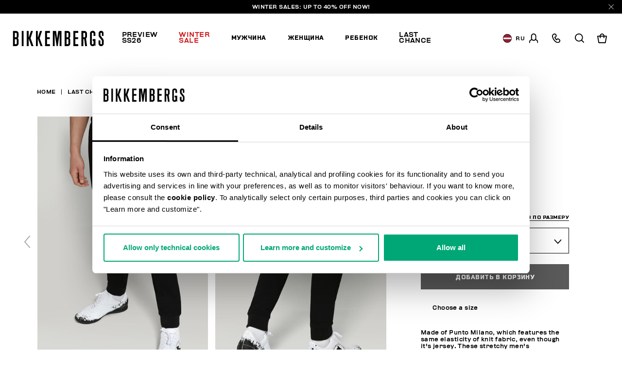

--- FILE ---
content_type: text/html;charset=UTF-8
request_url: https://www.bikkembergs.com/lv-ru/men%27s-sweatpants-in-stretch-fabric/211C117801E2235C74.html
body_size: 23537
content:
<!DOCTYPE html>


<html lang="ru">

<head>
<meta charset=UTF-8 />

<meta http-equiv="x-ua-compatible" content="ie=edge" />

<meta content='width=device-width, initial-scale=1.0, maximum-scale=1.0, user-scalable=0' name='viewport' />

<title>Men's Black sweatpants in stretch fabric | Bikkembergs</title>

<link rel="apple-touch-icon" sizes="57x57" href="/on/demandware.static/Sites-bikkembergs-Site/-/default/dwca2116af/images/favicons/apple-icon-57x57.png">
<link rel="apple-touch-icon" sizes="60x60" href="/on/demandware.static/Sites-bikkembergs-Site/-/default/dw729bb91e/images/favicons/apple-icon-60x60.png">
<link rel="apple-touch-icon" sizes="72x72" href="/on/demandware.static/Sites-bikkembergs-Site/-/default/dwcdacbea0/images/favicons/apple-icon-72x72.png">
<link rel="apple-touch-icon" sizes="76x76" href="/on/demandware.static/Sites-bikkembergs-Site/-/default/dwf2481917/images/favicons/apple-icon-76x76.png">
<link rel="apple-touch-icon" sizes="114x114" href="/on/demandware.static/Sites-bikkembergs-Site/-/default/dw6b533717/images/favicons/apple-icon-114x114.png">
<link rel="apple-touch-icon" sizes="120x120" href="/on/demandware.static/Sites-bikkembergs-Site/-/default/dwc52030db/images/favicons/apple-icon-120x120.png">
<link rel="apple-touch-icon" sizes="144x144" href="/on/demandware.static/Sites-bikkembergs-Site/-/default/dw3fec1d86/images/favicons/apple-icon-144x144.png">
<link rel="apple-touch-icon" sizes="152x152" href="/on/demandware.static/Sites-bikkembergs-Site/-/default/dw584b5eba/images/favicons/apple-icon-152x152.png">
<link rel="apple-touch-icon" sizes="180x180" href="/on/demandware.static/Sites-bikkembergs-Site/-/default/dw5c469389/images/favicons/apple-icon-180x180.png">
<link rel="icon" type="image/png" sizes="192x192"  href="/on/demandware.static/Sites-bikkembergs-Site/-/default/dw5f8cf5ee/images/favicons/android-icon-192x192.png">
<link rel="icon" type="image/png" sizes="32x32" href="/on/demandware.static/Sites-bikkembergs-Site/-/default/dwe8726ca8/images/favicons/favicon-32x32.png">
<link rel="icon" type="image/png" sizes="96x96" href="/on/demandware.static/Sites-bikkembergs-Site/-/default/dw356e9118/images/favicons/favicon-96x96.png">
<link rel="icon" type="image/png" sizes="16x16" href="/on/demandware.static/Sites-bikkembergs-Site/-/default/dwd909fc2c/images/favicons/favicon-16x16.png">

<meta name="msapplication-TileColor" content="#ffffff">
<meta name="msapplication-TileImage" content="/on/demandware.static/Sites-bikkembergs-Site/-/default/dw9e94c6f6/images/favicons/ms-icon-144x144.png">
<meta name="theme-color" content="#ffffff">


<meta name="description" content=" Let yourself be inspired by our contemporary style: Men's sweatpants in stretch fabric. Discover the entire Bikkembergs collection."/>
<meta name="keywords" content=" "/>
















    <script>
        window.googleAnalytics = {
            DATA_LAYER_NAME : 'dataLayer',
            ANALYTICS_EVENTS_KEY : 'analyticsEvents',
            TRACK_CHECKOUT_STEP_URL : 'https://www.bikkembergs.com/on/demandware.store/Sites-bikkembergs-Site/ru_LV/Checkout-TrackStep'
        };

        var dataLayer = dataLayer || [];
    </script>

    
        












<script>
    var tempDlValues = "{&quot;login&quot;:&quot;0&quot;,&quot;userId&quot;:&quot;&quot;,&quot;loggedStatus&quot;:&quot;not-logged&quot;,&quot;dateRegistration&quot;:&quot;&quot;,&quot;deviceType&quot;:&quot;d&quot;,&quot;pageType&quot;:&quot;product&quot;,&quot;shopType&quot;:&quot;product&quot;,&quot;channel&quot;:&quot;store&quot;,&quot;dateFirstPurchase&quot;:&quot;&quot;,&quot;dateLastPurchase&quot;:&quot;&quot;,&quot;cartTotalProduct&quot;:0,&quot;wishlistTotalProducts&quot;:0,&quot;country&quot;:&quot;LV&quot;,&quot;firstLevelCategory&quot;:&quot;&quot;,&quot;secondLevelCategory&quot;:&quot;&quot;,&quot;thirdLevelCategory&quot;:&quot;&quot;}";
    dataLayer.push(JSON.parse(tempDlValues.replace(/&quot;/g, '"')));
</script>

    

    
        <!-- Google Tag Manager -->
        <script>(function(w,d,s,l,i){w[l]=w[l]||[];w[l].push({'gtm.start':
        new Date().getTime(),event:'gtm.js'});var f=d.getElementsByTagName(s)[0],
        j=d.createElement(s),dl=l!='dataLayer'?'&l='+l:'';j.async=true;j.src=
        'https://www.googletagmanager.com/gtm.js?id='+i+dl+ '&gtm_auth=CR5rI-z6G-Q4lR0qCWtYjw&gtm_preview=env-2&gtm_cookies_win=x';f.parentNode.insertBefore(j,f);
        })(window,document,'script','dataLayer','GTM-T7RQ3T8');</script>
        <!-- End Google Tag Manager -->
    

    <script>
        
            
        
        
        
            dataLayer = dataLayer.concat(
                [{"event":"productClick","ecommerce":{"currencyCode":"EUR","click":{"actionField":{"list":"Category Listing"},"products":[{"id":"211C117801E2235C74","name":"Men's sweatpants in stretch fabric","price":102.5,"quantity":1,"brand":"BKK","category":"Man"}]}}},{"event":"productDetail","ecommerce":{"currencyCode":"EUR","detail":{"actionField":{"list":"Category Listing"},"products":[{"id":"211C117801E2235C74","name":"Men's sweatpants in stretch fabric","price":102.5,"quantity":1,"brand":"BKK","category":"Man"}]}}}]
            );
        
    </script>

    <script>
        
            
        
        
        
            dataLayer = dataLayer.concat(
                [{"event":"livestory_detail","livestory_tracker":{"ls_currency":"EUR","ls_products":[{"id":"C117801","sku":"211C117801E2235C74","name":"Men's sweatpants in stretch fabric","price":102.5,"qty":1}]}}]
            );
        
    </script>






    <meta name="robots" content="INDEX,FOLLOW" />



    
    
       <link rel="canonical" href="https://www.bikkembergs.com/lv-ru/men%27s-sweatpants-in-stretch-fabric/211C117801E2235C74.html"/>
    





    
    
        
            <link rel="alternate" href="https://www.bikkembergs.com/al-en/men%27s-sweatpants-in-stretch-fabric/211C117801E2235C74.html" hreflang="en-al" />
        
            <link rel="alternate" href="https://www.bikkembergs.com/dz-fr/men%27s-sweatpants-in-stretch-fabric/211C117801E2235C74.html" hreflang="fr-dz" />
        
            <link rel="alternate" href="https://www.bikkembergs.com/ad-fr/men%27s-sweatpants-in-stretch-fabric/211C117801E2235C74.html" hreflang="fr-ad" />
        
            <link rel="alternate" href="https://www.bikkembergs.com/ad-es/men%27s-sweatpants-in-stretch-fabric/211C117801E2235C74.html" hreflang="es-ad" />
        
            <link rel="alternate" href="https://www.bikkembergs.com/ar-es/men%27s-sweatpants-in-stretch-fabric/211C117801E2235C74.html" hreflang="es-ar" />
        
            <link rel="alternate" href="https://www.bikkembergs.com/au-en/men%27s-sweatpants-in-stretch-fabric/211C117801E2235C74.html" hreflang="en-au" />
        
            <link rel="alternate" href="https://www.bikkembergs.com/at-de/men%27s-sweatpants-in-stretch-fabric/211C117801E2235C74.html" hreflang="de-at" />
        
            <link rel="alternate" href="https://www.bikkembergs.com/bh-en/men%27s-sweatpants-in-stretch-fabric/211C117801E2235C74.html" hreflang="en-bh" />
        
            <link rel="alternate" href="https://www.bikkembergs.com/by-ru/men%27s-sweatpants-in-stretch-fabric/211C117801E2235C74.html" hreflang="ru-by" />
        
            <link rel="alternate" href="https://www.bikkembergs.com/be-fr/men%27s-sweatpants-in-stretch-fabric/211C117801E2235C74.html" hreflang="fr-be" />
        
            <link rel="alternate" href="https://www.bikkembergs.com/ba-en/men%27s-sweatpants-in-stretch-fabric/211C117801E2235C74.html" hreflang="en-ba" />
        
            <link rel="alternate" href="https://www.bikkembergs.com/bn-en/men%27s-sweatpants-in-stretch-fabric/211C117801E2235C74.html" hreflang="en-bn" />
        
            <link rel="alternate" href="https://www.bikkembergs.com/bg-en/men%27s-sweatpants-in-stretch-fabric/211C117801E2235C74.html" hreflang="en-bg" />
        
            <link rel="alternate" href="https://www.bikkembergs.com/ca-fr/men%27s-sweatpants-in-stretch-fabric/211C117801E2235C74.html" hreflang="fr-ca" />
        
            <link rel="alternate" href="https://www.bikkembergs.com/ca-en/men%27s-sweatpants-in-stretch-fabric/211C117801E2235C74.html" hreflang="en-ca" />
        
            <link rel="alternate" href="https://www.bikkembergs.com/cl-es/men%27s-sweatpants-in-stretch-fabric/211C117801E2235C74.html" hreflang="es-cl" />
        
            <link rel="alternate" href="https://www.bikkembergs.com/hr-en/men%27s-sweatpants-in-stretch-fabric/211C117801E2235C74.html" hreflang="en-hr" />
        
            <link rel="alternate" href="https://www.bikkembergs.com/cy-en/men%27s-sweatpants-in-stretch-fabric/211C117801E2235C74.html" hreflang="en-cy" />
        
            <link rel="alternate" href="https://www.bikkembergs.com/cz-en/men%27s-sweatpants-in-stretch-fabric/211C117801E2235C74.html" hreflang="en-cz" />
        
            <link rel="alternate" href="https://www.bikkembergs.com/dk-en/men%27s-sweatpants-in-stretch-fabric/211C117801E2235C74.html" hreflang="en-dk" />
        
            <link rel="alternate" href="https://www.bikkembergs.com/do-es/men%27s-sweatpants-in-stretch-fabric/211C117801E2235C74.html" hreflang="es-do" />
        
            <link rel="alternate" href="https://www.bikkembergs.com/eg-en/men%27s-sweatpants-in-stretch-fabric/211C117801E2235C74.html" hreflang="en-eg" />
        
            <link rel="alternate" href="https://www.bikkembergs.com/ee-ru/men%27s-sweatpants-in-stretch-fabric/211C117801E2235C74.html" hreflang="ru-ee" />
        
            <link rel="alternate" href="https://www.bikkembergs.com/ee-en/men%27s-sweatpants-in-stretch-fabric/211C117801E2235C74.html" hreflang="en-ee" />
        
            <link rel="alternate" href="https://www.bikkembergs.com/fi-en/men%27s-sweatpants-in-stretch-fabric/211C117801E2235C74.html" hreflang="en-fi" />
        
            <link rel="alternate" href="https://www.bikkembergs.com/fr-fr/men%27s-sweatpants-in-stretch-fabric/211C117801E2235C74.html" hreflang="fr-fr" />
        
            <link rel="alternate" href="https://www.bikkembergs.com/de-de/men%27s-sweatpants-in-stretch-fabric/211C117801E2235C74.html" hreflang="de-de" />
        
            <link rel="alternate" href="https://www.bikkembergs.com/gr-en/men%27s-sweatpants-in-stretch-fabric/211C117801E2235C74.html" hreflang="en-gr" />
        
            <link rel="alternate" href="https://www.bikkembergs.com/hk-en/men%27s-sweatpants-in-stretch-fabric/211C117801E2235C74.html" hreflang="en-hk" />
        
            <link rel="alternate" href="https://www.bikkembergs.com/hu-en/men%27s-sweatpants-in-stretch-fabric/211C117801E2235C74.html" hreflang="en-hu" />
        
            <link rel="alternate" href="https://www.bikkembergs.com/is-en/men%27s-sweatpants-in-stretch-fabric/211C117801E2235C74.html" hreflang="en-is" />
        
            <link rel="alternate" href="https://www.bikkembergs.com/in-en/men%27s-sweatpants-in-stretch-fabric/211C117801E2235C74.html" hreflang="en-in" />
        
            <link rel="alternate" href="https://www.bikkembergs.com/id-en/men%27s-sweatpants-in-stretch-fabric/211C117801E2235C74.html" hreflang="en-id" />
        
            <link rel="alternate" href="https://www.bikkembergs.com/ie-en/men%27s-sweatpants-in-stretch-fabric/211C117801E2235C74.html" hreflang="en-ie" />
        
            <link rel="alternate" href="https://www.bikkembergs.com/il-en/men%27s-sweatpants-in-stretch-fabric/211C117801E2235C74.html" hreflang="en-il" />
        
            <link rel="alternate" href="https://www.bikkembergs.com/it-it/pantaloni-da-tuta-uomo-stretch/211C117801E2235C74.html" hreflang="it-it" />
        
            <link rel="alternate" href="https://www.bikkembergs.com/jp-en/men%27s-sweatpants-in-stretch-fabric/211C117801E2235C74.html" hreflang="en-jp" />
        
            <link rel="alternate" href="https://www.bikkembergs.com/kr-en/men%27s-sweatpants-in-stretch-fabric/211C117801E2235C74.html" hreflang="en-kr" />
        
            <link rel="alternate" href="https://www.bikkembergs.com/kw-en/men%27s-sweatpants-in-stretch-fabric/211C117801E2235C74.html" hreflang="en-kw" />
        
            <link rel="alternate" href="https://www.bikkembergs.com/lv-ru/men%27s-sweatpants-in-stretch-fabric/211C117801E2235C74.html" hreflang="ru-lv" />
        
            <link rel="alternate" href="https://www.bikkembergs.com/lv-en/men%27s-sweatpants-in-stretch-fabric/211C117801E2235C74.html" hreflang="en-lv" />
        
            <link rel="alternate" href="https://www.bikkembergs.com/lb-en/men%27s-sweatpants-in-stretch-fabric/211C117801E2235C74.html" hreflang="en-lb" />
        
            <link rel="alternate" href="https://www.bikkembergs.com/lr-en/men%27s-sweatpants-in-stretch-fabric/211C117801E2235C74.html" hreflang="en-lr" />
        
            <link rel="alternate" href="https://www.bikkembergs.com/li-en/men%27s-sweatpants-in-stretch-fabric/211C117801E2235C74.html" hreflang="en-li" />
        
            <link rel="alternate" href="https://www.bikkembergs.com/lt-ru/men%27s-sweatpants-in-stretch-fabric/211C117801E2235C74.html" hreflang="ru-lt" />
        
            <link rel="alternate" href="https://www.bikkembergs.com/lt-en/men%27s-sweatpants-in-stretch-fabric/211C117801E2235C74.html" hreflang="en-lt" />
        
            <link rel="alternate" href="https://www.bikkembergs.com/lu-fr/men%27s-sweatpants-in-stretch-fabric/211C117801E2235C74.html" hreflang="fr-lu" />
        
            <link rel="alternate" href="https://www.bikkembergs.com/lu-en/men%27s-sweatpants-in-stretch-fabric/211C117801E2235C74.html" hreflang="en-lu" />
        
            <link rel="alternate" href="https://www.bikkembergs.com/mo-en/men%27s-sweatpants-in-stretch-fabric/211C117801E2235C74.html" hreflang="en-mo" />
        
            <link rel="alternate" href="https://www.bikkembergs.com/mk-en/men%27s-sweatpants-in-stretch-fabric/211C117801E2235C74.html" hreflang="en-mk" />
        
            <link rel="alternate" href="https://www.bikkembergs.com/my-en/men%27s-sweatpants-in-stretch-fabric/211C117801E2235C74.html" hreflang="en-my" />
        
            <link rel="alternate" href="https://www.bikkembergs.com/mt-en/men%27s-sweatpants-in-stretch-fabric/211C117801E2235C74.html" hreflang="en-mt" />
        
            <link rel="alternate" href="https://www.bikkembergs.com/mx-es/men%27s-sweatpants-in-stretch-fabric/211C117801E2235C74.html" hreflang="es-mx" />
        
            <link rel="alternate" href="https://www.bikkembergs.com/md-ru/men%27s-sweatpants-in-stretch-fabric/211C117801E2235C74.html" hreflang="ru-md" />
        
            <link rel="alternate" href="https://www.bikkembergs.com/md-en/men%27s-sweatpants-in-stretch-fabric/211C117801E2235C74.html" hreflang="en-md" />
        
            <link rel="alternate" href="https://www.bikkembergs.com/mc-fr/men%27s-sweatpants-in-stretch-fabric/211C117801E2235C74.html" hreflang="fr-mc" />
        
            <link rel="alternate" href="https://www.bikkembergs.com/me-en/men%27s-sweatpants-in-stretch-fabric/211C117801E2235C74.html" hreflang="en-me" />
        
            <link rel="alternate" href="https://www.bikkembergs.com/ma-fr/men%27s-sweatpants-in-stretch-fabric/211C117801E2235C74.html" hreflang="fr-ma" />
        
            <link rel="alternate" href="https://www.bikkembergs.com/nl-en/men%27s-sweatpants-in-stretch-fabric/211C117801E2235C74.html" hreflang="en-nl" />
        
            <link rel="alternate" href="https://www.bikkembergs.com/nz-en/men%27s-sweatpants-in-stretch-fabric/211C117801E2235C74.html" hreflang="en-nz" />
        
            <link rel="alternate" href="https://www.bikkembergs.com/no-en/men%27s-sweatpants-in-stretch-fabric/211C117801E2235C74.html" hreflang="en-no" />
        
            <link rel="alternate" href="https://www.bikkembergs.com/pa-es/men%27s-sweatpants-in-stretch-fabric/211C117801E2235C74.html" hreflang="es-pa" />
        
            <link rel="alternate" href="https://www.bikkembergs.com/py-es/men%27s-sweatpants-in-stretch-fabric/211C117801E2235C74.html" hreflang="es-py" />
        
            <link rel="alternate" href="https://www.bikkembergs.com/pe-es/men%27s-sweatpants-in-stretch-fabric/211C117801E2235C74.html" hreflang="es-pe" />
        
            <link rel="alternate" href="https://www.bikkembergs.com/ph-en/men%27s-sweatpants-in-stretch-fabric/211C117801E2235C74.html" hreflang="en-ph" />
        
            <link rel="alternate" href="https://www.bikkembergs.com/pl-en/men%27s-sweatpants-in-stretch-fabric/211C117801E2235C74.html" hreflang="en-pl" />
        
            <link rel="alternate" href="https://www.bikkembergs.com/pt-en/men%27s-sweatpants-in-stretch-fabric/211C117801E2235C74.html" hreflang="en-pt" />
        
            <link rel="alternate" href="https://www.bikkembergs.com/qa-en/men%27s-sweatpants-in-stretch-fabric/211C117801E2235C74.html" hreflang="en-qa" />
        
            <link rel="alternate" href="https://www.bikkembergs.com/ro-en/men%27s-sweatpants-in-stretch-fabric/211C117801E2235C74.html" hreflang="en-ro" />
        
            <link rel="alternate" href="https://www.bikkembergs.com/ru-ru/men%27s-sweatpants-in-stretch-fabric/211C117801E2235C74.html" hreflang="ru-ru" />
        
            <link rel="alternate" href="https://www.bikkembergs.com/sa-en/men%27s-sweatpants-in-stretch-fabric/211C117801E2235C74.html" hreflang="en-sa" />
        
            <link rel="alternate" href="https://www.bikkembergs.com/rs-en/men%27s-sweatpants-in-stretch-fabric/211C117801E2235C74.html" hreflang="en-rs" />
        
            <link rel="alternate" href="https://www.bikkembergs.com/sg-en/men%27s-sweatpants-in-stretch-fabric/211C117801E2235C74.html" hreflang="en-sg" />
        
            <link rel="alternate" href="https://www.bikkembergs.com/sk-en/men%27s-sweatpants-in-stretch-fabric/211C117801E2235C74.html" hreflang="en-sk" />
        
            <link rel="alternate" href="https://www.bikkembergs.com/si-en/men%27s-sweatpants-in-stretch-fabric/211C117801E2235C74.html" hreflang="en-si" />
        
            <link rel="alternate" href="https://www.bikkembergs.com/za-en/men%27s-sweatpants-in-stretch-fabric/211C117801E2235C74.html" hreflang="en-za" />
        
            <link rel="alternate" href="https://www.bikkembergs.com/es-es/men%27s-sweatpants-in-stretch-fabric/211C117801E2235C74.html" hreflang="es-es" />
        
            <link rel="alternate" href="https://www.bikkembergs.com/se-en/men%27s-sweatpants-in-stretch-fabric/211C117801E2235C74.html" hreflang="en-se" />
        
            <link rel="alternate" href="https://www.bikkembergs.com/ch-de/men%27s-sweatpants-in-stretch-fabric/211C117801E2235C74.html" hreflang="de-ch" />
        
            <link rel="alternate" href="https://www.bikkembergs.com/ch-fr/men%27s-sweatpants-in-stretch-fabric/211C117801E2235C74.html" hreflang="fr-ch" />
        
            <link rel="alternate" href="https://www.bikkembergs.com/ch-it/pantaloni-da-tuta-uomo-stretch/211C117801E2235C74.html" hreflang="it-ch" />
        
            <link rel="alternate" href="https://www.bikkembergs.com/tw-en/men%27s-sweatpants-in-stretch-fabric/211C117801E2235C74.html" hreflang="en-tw" />
        
            <link rel="alternate" href="https://www.bikkembergs.com/th-en/men%27s-sweatpants-in-stretch-fabric/211C117801E2235C74.html" hreflang="en-th" />
        
            <link rel="alternate" href="https://www.bikkembergs.com/tn-fr/men%27s-sweatpants-in-stretch-fabric/211C117801E2235C74.html" hreflang="fr-tn" />
        
            <link rel="alternate" href="https://www.bikkembergs.com/tr-en/men%27s-sweatpants-in-stretch-fabric/211C117801E2235C74.html" hreflang="en-tr" />
        
            <link rel="alternate" href="https://www.bikkembergs.com/ua-ru/men%27s-sweatpants-in-stretch-fabric/211C117801E2235C74.html" hreflang="ru-ua" />
        
            <link rel="alternate" href="https://www.bikkembergs.com/ua-en/men%27s-sweatpants-in-stretch-fabric/211C117801E2235C74.html" hreflang="en-ua" />
        
            <link rel="alternate" href="https://www.bikkembergs.com/ae-en/men%27s-sweatpants-in-stretch-fabric/211C117801E2235C74.html" hreflang="en-ae" />
        
            <link rel="alternate" href="https://www.bikkembergs.com/gb-en/men%27s-sweatpants-in-stretch-fabric/211C117801E2235C74.html" hreflang="en-gb" />
        
            <link rel="alternate" href="https://www.bikkembergs.com/us-en/men%27s-sweatpants-in-stretch-fabric/211C117801E2235C74.html" hreflang="en-us" />
        
            <link rel="alternate" href="https://www.bikkembergs.com/vn-en/men%27s-sweatpants-in-stretch-fabric/211C117801E2235C74.html" hreflang="en-vn" />
        
        <link rel="alternate" href="https://www.bikkembergs.com/default-en/men%27s-sweatpants-in-stretch-fabric/211C117801E2235C74.html" hreflang="x-default" />
    


<meta property="og:title" content="Men's Black sweatpants in stretch fabric | Bikkembergs" />

    
    
        <meta property="og:url" content="https://www.bikkembergs.com/lv-ru/men%27s-sweatpants-in-stretch-fabric/211C117801E2235C74.html"/>
    

<meta property="og:type" content="website" />
<meta property="og:description" content="Let yourself be inspired by our contemporary style: Men's sweatpants in stretch fabric. Discover the entire Bikkembergs collection." />
<meta property="og:image" content="https://www.bikkembergs.com/on/demandware.static/-/Sites-bkk-master-catalog/default/dwa6f2d5a9/images/hi-res-1/211C117801E2235C74.1.H1.jpg" />

<script type="application/ld+json">
    {
        "@context": "http://schema.org",
        "@type": "Organization",
        "brand" : "Bikkembergs",
        "logo": "https://www.bikkembergs.com/on/demandware.static/Sites-bikkembergs-Site/-/default/dw34d9c14b/images/logo.jpg",
        "url": "https://www.bikkembergs.com/lv-ru/",
        "description" : "",
        "address": {
            "@type": "PostalAddress",
            "addressLocality": "Milano (MI) - Italy",
            "streetAddress": "VIA STENDHAL 36"
        },
        "contactPoint": [{
            "@type": "ContactPoint",
            "telephone": "+39 02 37920551",
            "contactType": "Customer Service",
            "contactOption": "TollFree",
            "areaServed": "[&quot;JP&quot;,&quot;AL&quot;,&quot;DZ&quot;,&quot;AD&quot;,&quot;AR&quot;,&quot;AU&quot;,&quot;AT&quot;,&quot;BH&quot;,&quot;BY&quot;,&quot;BE&quot;,&quot;BA&quot;,&quot;BN&quot;,&quot;BG&quot;,&quot;CA&quot;,&quot;CL&quot;,&quot;HR&quot;,&quot;CY&quot;,&quot;CZ&quot;,&quot;DK&quot;,&quot;DO&quot;,&quot;EG&quot;,&quot;EE&quot;,&quot;FI&quot;,&quot;FR&quot;,&quot;DE&quot;,&quot;GR&quot;,&quot;HK&quot;,&quot;HU&quot;,&quot;IS&quot;,&quot;IN&quot;,&quot;ID&quot;,&quot;IE&quot;,&quot;IL&quot;,&quot;IT&quot;,&quot;KR&quot;,&quot;KW&quot;,&quot;LV&quot;,&quot;LB&quot;,&quot;LR&quot;,&quot;LI&quot;,&quot;LT&quot;,&quot;LU&quot;,&quot;MO&quot;,&quot;MK&quot;,&quot;MY&quot;,&quot;MT&quot;,&quot;MX&quot;,&quot;MD&quot;,&quot;MC&quot;,&quot;ME&quot;,&quot;MA&quot;,&quot;NL&quot;,&quot;NZ&quot;,&quot;NO&quot;,&quot;PA&quot;,&quot;PY&quot;,&quot;PE&quot;,&quot;PH&quot;,&quot;PL&quot;,&quot;PT&quot;,&quot;QA&quot;,&quot;RO&quot;,&quot;RU&quot;,&quot;SA&quot;,&quot;RS&quot;,&quot;SG&quot;,&quot;SK&quot;,&quot;SI&quot;,&quot;ZA&quot;,&quot;ES&quot;,&quot;SE&quot;,&quot;CH&quot;,&quot;TW&quot;,&quot;TH&quot;,&quot;TN&quot;,&quot;TR&quot;,&quot;UA&quot;,&quot;AE&quot;,&quot;GB&quot;,&quot;US&quot;,&quot;VE&quot;,&quot;VN&quot;,&quot;OTHER&quot;]"
        },
        {
            "@type": "ContactPoint",
            "telephone": "+39 049 8594000",
            "contactType": "Customer Service",
            "contactOption": "TollFree",
            "areaServed": "[&quot;JP&quot;,&quot;AL&quot;,&quot;DZ&quot;,&quot;AD&quot;,&quot;AR&quot;,&quot;AU&quot;,&quot;AT&quot;,&quot;BH&quot;,&quot;BY&quot;,&quot;BE&quot;,&quot;BA&quot;,&quot;BN&quot;,&quot;BG&quot;,&quot;CA&quot;,&quot;CL&quot;,&quot;HR&quot;,&quot;CY&quot;,&quot;CZ&quot;,&quot;DK&quot;,&quot;DO&quot;,&quot;EG&quot;,&quot;EE&quot;,&quot;FI&quot;,&quot;FR&quot;,&quot;DE&quot;,&quot;GR&quot;,&quot;HK&quot;,&quot;HU&quot;,&quot;IS&quot;,&quot;IN&quot;,&quot;ID&quot;,&quot;IE&quot;,&quot;IL&quot;,&quot;IT&quot;,&quot;KR&quot;,&quot;KW&quot;,&quot;LV&quot;,&quot;LB&quot;,&quot;LR&quot;,&quot;LI&quot;,&quot;LT&quot;,&quot;LU&quot;,&quot;MO&quot;,&quot;MK&quot;,&quot;MY&quot;,&quot;MT&quot;,&quot;MX&quot;,&quot;MD&quot;,&quot;MC&quot;,&quot;ME&quot;,&quot;MA&quot;,&quot;NL&quot;,&quot;NZ&quot;,&quot;NO&quot;,&quot;PA&quot;,&quot;PY&quot;,&quot;PE&quot;,&quot;PH&quot;,&quot;PL&quot;,&quot;PT&quot;,&quot;QA&quot;,&quot;RO&quot;,&quot;RU&quot;,&quot;SA&quot;,&quot;RS&quot;,&quot;SG&quot;,&quot;SK&quot;,&quot;SI&quot;,&quot;ZA&quot;,&quot;ES&quot;,&quot;SE&quot;,&quot;CH&quot;,&quot;TW&quot;,&quot;TH&quot;,&quot;TN&quot;,&quot;TR&quot;,&quot;UA&quot;,&quot;AE&quot;,&quot;GB&quot;,&quot;US&quot;,&quot;VE&quot;,&quot;VN&quot;,&quot;OTHER&quot;]"
        }],
        "sameAs": [
            "https://www.youtube.com/user/DirkBikkembergsTV",
            "https://twitter.com/dirkbikkembergs",
            "https://www.facebook.com/dirkbikkembergs",
            "https://www.instagram.com/dirkbikkembergs/"
        ],
        "potentialAction": {
            "@type": "SearchAction",
            "target": "https://www.bikkembergs.com/lv-ru/search?q={search_term_string}",
            "query-input": "required name=search_term_string"
        }
    }
</script>

    
    <script type="application/ld+json">
        {
            "@context": "http://schema.org/",
            "@type": "Product",
            "name": "null",
            "image": "https://www.bikkembergs.com/dw/image/v2/BCLD_PRD/on/demandware.static/-/Sites-bkk-master-catalog/default/dwa6f2d5a9/images/hi-res-1/211C117801E2235C74.1.H1.jpg?sw=460&amp;q=85",
            "description": "",
            "color": "BLACK",
            "sku": "211C117801E2235C74",
            "offers": {
                "@type": "Offer",
                "priceCurrency": "EUR",
                "price": "102.5",
                "itemCondition": "http://schema.org/NewCondition",
                "availability": "http://schema.org/InStock",
                "URL": "https://www.bikkembergs.com/lv-ru/men%27s-sweatpants-in-stretch-fabric/211C117801E2235C74.html?dwvar_211C117801E2235C74_color=001&amp;quantity=undefined",
                "seller":
                {
                    "@type": "Organization",
                    "name": "Bikkembergs",
                    "logo": "https://www.bikkembergs.com/on/demandware.static/Sites-bikkembergs-Site/-/default/dw34d9c14b/images/logo.jpg"
                }

            }
        }
    </script>





    <script>(function(c,h,i,j,k,b,l,z){var m=c.scripts[0],a=c.createElement(j),d=[/^\/[a-z]{2}\-([a-z]{2})(\/.*)?$/g.exec(i),/^([a-z]{2})\./.exec(h),/\.([a-z]{2,})$/.exec(h)],n={au:"en",ca:"en",cz:"cs",dk:"da",ee:"et",no:"nb",se:"sv",uk:"en"},f=0;for(f of d)if(d=f?f[1]:l,f)break;d=2==d.length?d:l,d=n[d]?n[d]:d,a.id=k,a.setAttribute("data-culture",d),a.setAttribute("data-consentmode",z),a.src="https://consent.cookiebot.com/uc.js?cbid="+b,a.async=!0,m.parentNode.insertBefore(a,m)})(document,location.hostname,location.pathname,"script","Cookiebot","c6916c4d-38d1-4e19-8c1b-43ba7cee8eea","ru","disabled")</script>


<link rel="preload" href="/on/demandware.static/Sites-bikkembergs-Site/-/ru_LV/v1768605469972/css/fonts.css" as="style" />


<link  rel="stylesheet" href="/on/demandware.static/Sites-bikkembergs-Site/-/ru_LV/v1768605469972/css/fonts.css" />
<link  rel="stylesheet" href="/on/demandware.static/Sites-bikkembergs-Site/-/ru_LV/v1768605469972/css/global.css" />


    <link rel="stylesheet" href="/on/demandware.static/Sites-bikkembergs-Site/-/ru_LV/v1768605469972/css/product/detail.css"  />

    <link rel="stylesheet" href="/on/demandware.static/Sites-bikkembergs-Site/-/ru_LV/v1768605469972/css/common/layout/page.css"  />


<!-- GOOGLE RECAPTCHA -->
<script src='https://www.google.com/recaptcha/api.js'></script>


<!-- PAYPAL API -->

    
        
            <script src="https://www.paypalobjects.com/api/checkout.min.js" defer></script>
        
    

<!-- /PAYPAL API -->


<!-- HOTJAR -->

    <script>    (function(h,o,t,j,a,r){        h.hj=h.hj||function(){(h.hj.q=h.hj.q||[]).push(arguments)};        h._hjSettings={hjid:2788587,hjsv:6};        a=o.getElementsByTagName('head')[0];        r=o.createElement('script');r.async=1;        r.src=t+h._hjSettings.hjid+j+h._hjSettings.hjsv;        a.appendChild(r);    })(window,document,'https://static.hotjar.com/c/hotjar-','.js?sv=');</script

<!-- /HOTJAR -->




<script type="text/javascript">//<!--
/* <![CDATA[ (head-active_data.js) */
var dw = (window.dw || {});
dw.ac = {
    _analytics: null,
    _events: [],
    _category: "",
    _searchData: "",
    _anact: "",
    _anact_nohit_tag: "",
    _analytics_enabled: "true",
    _timeZone: "Europe/Rome",
    _capture: function(configs) {
        if (Object.prototype.toString.call(configs) === "[object Array]") {
            configs.forEach(captureObject);
            return;
        }
        dw.ac._events.push(configs);
    },
	capture: function() { 
		dw.ac._capture(arguments);
		// send to CQ as well:
		if (window.CQuotient) {
			window.CQuotient.trackEventsFromAC(arguments);
		}
	},
    EV_PRD_SEARCHHIT: "searchhit",
    EV_PRD_DETAIL: "detail",
    EV_PRD_RECOMMENDATION: "recommendation",
    EV_PRD_SETPRODUCT: "setproduct",
    applyContext: function(context) {
        if (typeof context === "object" && context.hasOwnProperty("category")) {
        	dw.ac._category = context.category;
        }
        if (typeof context === "object" && context.hasOwnProperty("searchData")) {
        	dw.ac._searchData = context.searchData;
        }
    },
    setDWAnalytics: function(analytics) {
        dw.ac._analytics = analytics;
    },
    eventsIsEmpty: function() {
        return 0 == dw.ac._events.length;
    }
};
/* ]]> */
// -->
</script>
<script type="text/javascript">//<!--
/* <![CDATA[ (head-cquotient.js) */
var CQuotient = window.CQuotient = {};
CQuotient.clientId = 'bcld-bikkembergs';
CQuotient.realm = 'BCLD';
CQuotient.siteId = 'bikkembergs';
CQuotient.instanceType = 'prd';
CQuotient.locale = 'ru_LV';
CQuotient.fbPixelId = '__UNKNOWN__';
CQuotient.activities = [];
CQuotient.cqcid='';
CQuotient.cquid='';
CQuotient.cqeid='';
CQuotient.cqlid='';
CQuotient.apiHost='api.cquotient.com';
/* Turn this on to test against Staging Einstein */
/* CQuotient.useTest= true; */
CQuotient.useTest = ('true' === 'false');
CQuotient.initFromCookies = function () {
	var ca = document.cookie.split(';');
	for(var i=0;i < ca.length;i++) {
	  var c = ca[i];
	  while (c.charAt(0)==' ') c = c.substring(1,c.length);
	  if (c.indexOf('cqcid=') == 0) {
		CQuotient.cqcid=c.substring('cqcid='.length,c.length);
	  } else if (c.indexOf('cquid=') == 0) {
		  var value = c.substring('cquid='.length,c.length);
		  if (value) {
		  	var split_value = value.split("|", 3);
		  	if (split_value.length > 0) {
			  CQuotient.cquid=split_value[0];
		  	}
		  	if (split_value.length > 1) {
			  CQuotient.cqeid=split_value[1];
		  	}
		  	if (split_value.length > 2) {
			  CQuotient.cqlid=split_value[2];
		  	}
		  }
	  }
	}
}
CQuotient.getCQCookieId = function () {
	if(window.CQuotient.cqcid == '')
		window.CQuotient.initFromCookies();
	return window.CQuotient.cqcid;
};
CQuotient.getCQUserId = function () {
	if(window.CQuotient.cquid == '')
		window.CQuotient.initFromCookies();
	return window.CQuotient.cquid;
};
CQuotient.getCQHashedEmail = function () {
	if(window.CQuotient.cqeid == '')
		window.CQuotient.initFromCookies();
	return window.CQuotient.cqeid;
};
CQuotient.getCQHashedLogin = function () {
	if(window.CQuotient.cqlid == '')
		window.CQuotient.initFromCookies();
	return window.CQuotient.cqlid;
};
CQuotient.trackEventsFromAC = function (/* Object or Array */ events) {
try {
	if (Object.prototype.toString.call(events) === "[object Array]") {
		events.forEach(_trackASingleCQEvent);
	} else {
		CQuotient._trackASingleCQEvent(events);
	}
} catch(err) {}
};
CQuotient._trackASingleCQEvent = function ( /* Object */ event) {
	if (event && event.id) {
		if (event.type === dw.ac.EV_PRD_DETAIL) {
			CQuotient.trackViewProduct( {id:'', alt_id: event.id, type: 'raw_sku'} );
		} // not handling the other dw.ac.* events currently
	}
};
CQuotient.trackViewProduct = function(/* Object */ cqParamData){
	var cq_params = {};
	cq_params.cookieId = CQuotient.getCQCookieId();
	cq_params.userId = CQuotient.getCQUserId();
	cq_params.emailId = CQuotient.getCQHashedEmail();
	cq_params.loginId = CQuotient.getCQHashedLogin();
	cq_params.product = cqParamData.product;
	cq_params.realm = cqParamData.realm;
	cq_params.siteId = cqParamData.siteId;
	cq_params.instanceType = cqParamData.instanceType;
	cq_params.locale = CQuotient.locale;
	
	if(CQuotient.sendActivity) {
		CQuotient.sendActivity(CQuotient.clientId, 'viewProduct', cq_params);
	} else {
		CQuotient.activities.push({activityType: 'viewProduct', parameters: cq_params});
	}
};
/* ]]> */
// -->
</script>
<!-- Demandware Apple Pay -->

<style type="text/css">ISAPPLEPAY{display:inline}.dw-apple-pay-button,.dw-apple-pay-button:hover,.dw-apple-pay-button:active{background-color:black;background-image:-webkit-named-image(apple-pay-logo-white);background-position:50% 50%;background-repeat:no-repeat;background-size:75% 60%;border-radius:5px;border:1px solid black;box-sizing:border-box;margin:5px auto;min-height:30px;min-width:100px;padding:0}
.dw-apple-pay-button:after{content:'Apple Pay';visibility:hidden}.dw-apple-pay-button.dw-apple-pay-logo-white{background-color:white;border-color:white;background-image:-webkit-named-image(apple-pay-logo-black);color:black}.dw-apple-pay-button.dw-apple-pay-logo-white.dw-apple-pay-border{border-color:black}</style>

</head>
<body>

















    
        <!-- Google Tag Manager (noscript) -->
        <noscript><iframe src="https://www.googletagmanager.com/ns.html?id=GTM-T7RQ3T8&gtm_auth=CR5rI-z6G-Q4lR0qCWtYjw&gtm_preview=env-2&gtm_cookies_win=x"
        height="0" width="0" style="display:none;visibility:hidden"></iframe></noscript>
        <!-- End Google Tag Manager (noscript) -->
    






    
    



<div id="wrapper">
<script>//common/scripts.isml</script>
<script defer type="text/javascript" src="/on/demandware.static/Sites-bikkembergs-Site/-/ru_LV/v1768605469972/js/main.js"></script>

    <script defer type="text/javascript" src="/on/demandware.static/Sites-bikkembergs-Site/-/ru_LV/v1768605469972/js/productDetail.js"
        
        >
    </script>

    <script defer type="text/javascript" src="/on/demandware.static/Sites-bikkembergs-Site/-/ru_LV/v1768605469972/js/googleAnalytics.js"
        
        >
    </script>


<div class="error-messaging"></div>
<div class="modal-background"></div>
<div class="page" data-action="Product-Show" data-querystring="pid=211C117801E2235C74" data-navigation="">
<header class="header-sticky">
    
    <div class="promo-message-popup container-fluid">
        <div class="promo-message">
            <div class="content">
                <button type="button" class="close-button" aria-label="Close">
                    <span class="icon icon-close-white"></span>
                </button>
                
	 


	
	<div class="promomessage-carousel-container">
		
			<div class="swiper-wrapper">
		
			
				<div class="swiper-slide">
					<p><a href="https://www.bikkembergs.com/man-public-sale/"><span style="color:#ffffff;"><u>WINTER SALES</u>: UP TO 40% OFF NOW!</span></a></p>
				</div>
			
				<div class="swiper-slide">
					<p>БЕСПЛАТНАЯ ДОСТАВКА ЗАКАЗОВ НА СУММУ СВЫШЕ € 199</p>
				</div>
			
		
			</div><!-- /swiper-wrapper -->
		
	</div>

 
	
            </div><!-- /content -->
        </div><!-- /promo-message -->
    </div><!-- /promo-message-popup -->




    <nav class="container-fluid">
        <div class="header">
            <div class="navbar-header position-relative">
                <div class="navbar-header-left logo">
                    <a  href="/lv-ru/"
                        title="Bikkembergs Home"
                        >
                        <img    src="/on/demandware.static/Sites-bikkembergs-Site/-/default/dwc3aea3a3/images/logo.svg"
                                class="header-logo ratio-logo"
                                alt="Bikkembergs"
                                title="Bikkembergs"
                        />
                    </a>
                </div><!-- /navbar-header-left -->

                <div class="navbar-header-middle">
                    <div class="multilevel-dropdown">
                        












<nav class="menu-navbar navbar navbar-xl">
    <div class="menu-group" aria-label="Main menu" role="navigation">
        <ul class="nav navbar-nav" role="menu">
            
    <li class="nav-item " role="menuitem">
        
	
	<div class="content-asset"><!-- dwMarker="content" dwContentID="0e9fa8b38eea896c7b60697c3a" -->
		<a href="https://www.bikkembergs.com/lv-ru/new-arrivals/" role="button" class="nav-link text-uppercase">PREVIEW SS26</a>
	</div> <!-- End content-asset -->


    </li>

            
                
                    
                       <li class="nav-item dropdown main-category " role="menuitem">
                            
                            <a href="/lv-ru/public-sale/"
                                id="public-sale"
                                class="nav-link dropdown-toggle text-uppercase highlighted"
                                role="button" data-toggle="dropdown"
                                aria-haspopup="true"
                                aria-expanded="false">
                                Winter Sale
                            </a>
                            
                            
                            
                            
                            <div class="dropdown-menu-wrapper" role="menu" aria-hidden="true">
    <div class="dropdown-menu-box">
        <div class="dropdown-menu-left">
            <ul class="dropdown-menu">
                
            </ul>
        </div><!-- /dropdown-menu-left -->

        <div class="dropdown-menu-center">
            
                
                    <div class="menu-col">
                        <ul class="dropdown-menu">
                            
<li class="nav-menu nav-item d-lg-none">
<div class="top-category-name text-uppercase text-center back">

Winter Sale

</div>
</li>

                            

                            
                                
                                    <li class="dropdown-item dropdown  secondary-category" role="menuitem">
                                        <a href="/lv-ru/man-public-sale/" id="man-public-sales" class="dropdown-link dropdown-toggle nav-link text-uppercase highlighted" role="button"
                                            data-toggle="dropdown" aria-haspopup="true" aria-expanded="false">Man</a>
                                        <ul class="dropdown-menu" role="menu" aria-hidden="true">
    
<li class="nav-menu nav-item d-lg-none">
<div class="top-category-name text-uppercase text-center back">

Winter Sale

</div>
</li>


    
        <li class="dropdown-item" role="category">
            <a href="/lv-ru/man-ready-to-wear-public-sales/" id="man-ready-to-wear-public-sales" role="button" class="dropdown-link nav-link text-uppercase highlighted">ОДЕЖДА</a>
        </li>
    
        <li class="dropdown-item" role="category">
            <a href="/lv-ru/man-shoes-public-sales/" id="man-shoes-public-sales" role="button" class="dropdown-link nav-link text-uppercase highlighted">ОБУВЬ</a>
        </li>
    
        <li class="dropdown-item" role="category">
            <a href="/lv-ru/man-accessories-public-sales/" id="man-accessories-public-sales" role="button" class="dropdown-link nav-link text-uppercase highlighted">АКСЕССУАРЫ</a>
        </li>
    
        <li class="dropdown-item" role="category">
            <a href="/lv-ru/man-beachwear-public-sales/" id="man-beachwear-sales" role="button" class="dropdown-link nav-link text-uppercase highlighted">Beachwear</a>
        </li>
    
    
</ul>

                                    </li>
                                
                                
                            
                        </ul>
                    </div><!-- / center-menu col-1 -->
                
            
                
                    <div class="menu-col">
                        <ul class="dropdown-menu">
                            
<li class="nav-menu nav-item d-lg-none">
<div class="top-category-name text-uppercase text-center back">

Winter Sale

</div>
</li>

                            

                            
                                
                                    <li class="dropdown-item" role="menuitem">
                                        <a href="/lv-ru/woman-public-sales/" id="woman-public-sales" role="button" class="dropdown-link nav-link text-uppercase highlighted">Woman</a>
                                    </li>
                                
                                
                            
                        </ul>
                    </div><!-- / center-menu col-1 -->
                
            
                
                    <div class="menu-col">
                        <ul class="dropdown-menu">
                            
<li class="nav-menu nav-item d-lg-none">
<div class="top-category-name text-uppercase text-center back">

Winter Sale

</div>
</li>

                            

                            
                                
                                    <li class="dropdown-item" role="menuitem">
                                        <a href="/lv-ru/kids-public-sales/" id="kids-public-sales" role="button" class="dropdown-link nav-link text-uppercase highlighted">Kids</a>
                                    </li>
                                
                                
                            
                        </ul>
                    </div><!-- / center-menu col-1 -->
                
            
        </div><!-- / dropdown-menu-center -->

        <div class="dropdown-menu-right">
            

    

        </div>
    </div><!-- /dropdown-menu-box -->
</div><!-- /dropdown-menu-wrapper -->
                        </li>
                    
                
                    
                       <li class="nav-item dropdown main-category " role="menuitem">
                            
                            <a href="/lv-ru/%D0%BC%D1%83%D0%B6%D1%87%D0%B8%D0%BD%D0%B0/"
                                id="man"
                                class="nav-link dropdown-toggle text-uppercase "
                                role="button" data-toggle="dropdown"
                                aria-haspopup="true"
                                aria-expanded="false">
                                Мужчина
                            </a>
                            
                            
                            
                            
                            <div class="dropdown-menu-wrapper" role="menu" aria-hidden="true">
    <div class="dropdown-menu-box">
        <div class="dropdown-menu-left">
            <ul class="dropdown-menu">
                
                    
                        
                            <li class="dropdown-item dropdown  secondary-category" role="menuitem">
                                <a href="/lv-ru/%D0%BC%D1%83%D0%B6%D1%87%D0%B8%D0%BD%D0%B0/focus-on/" id="focus-on" class="dropdown-link dropdown-toggle nav-link text-uppercase" role="button"
                                    data-toggle="dropdown" aria-haspopup="true" aria-expanded="false">Focus On</a>
                                <ul class="dropdown-menu" role="menu" aria-hidden="true">
    
<li class="nav-menu nav-item d-lg-none">
<div class="top-category-name text-uppercase text-center back">

Мужчина

</div>
</li>


    
        <li class="dropdown-item" role="category">
            <a href="/lv-ru/%D0%BC%D1%83%D0%B6%D1%87%D0%B8%D0%BD%D0%B0/focus-on/industrial-nobility/" id="industrial-nobility" role="button" class="dropdown-link nav-link text-uppercase ">Industrial Nobility</a>
        </li>
    
        <li class="dropdown-item" role="category">
            <a href="/lv-ru/%D0%BC%D1%83%D0%B6%D1%87%D0%B8%D0%BD%D0%B0/focus-on/urban-attitude/" id="urban-utility" role="button" class="dropdown-link nav-link text-uppercase ">Urban Attitude</a>
        </li>
    
        <li class="dropdown-item" role="category">
            <a href="/lv-ru/%D0%BC%D1%83%D0%B6%D1%87%D0%B8%D0%BD%D0%B0/focus-on/bkk-heritage/" id="bkk-heritage" role="button" class="dropdown-link nav-link text-uppercase ">BKK Heritage</a>
        </li>
    
        <li class="dropdown-item" role="category">
            <a href="/lv-ru/%D0%BC%D1%83%D0%B6%D1%87%D0%B8%D0%BD%D0%B0/focus-on/met-hole/" id="met-hole" role="button" class="dropdown-link nav-link text-uppercase ">Met Hole</a>
        </li>
    
        <li class="dropdown-item" role="category">
            <a href="/lv-ru/%D0%BC%D1%83%D0%B6%D1%87%D0%B8%D0%BD%D0%B0/focus-on/bkk-icons/" id="bkk-icons" role="button" class="dropdown-link nav-link text-uppercase ">BKK Icons</a>
        </li>
    
        <li class="dropdown-item" role="category">
            <a href="/lv-ru/%D0%BC%D1%83%D0%B6%D1%87%D0%B8%D0%BD%D0%B0/focus-on/sweater-weather/" id="sweater-weather" role="button" class="dropdown-link nav-link text-uppercase ">Sweater Weather</a>
        </li>
    
        <li class="dropdown-item" role="category">
            <a href="/lv-ru/%D0%BC%D1%83%D0%B6%D1%87%D0%B8%D0%BD%D0%B0/focus-on/above-the-ground/" id="above-ground" role="button" class="dropdown-link nav-link text-uppercase ">Above The Ground</a>
        </li>
    
        <li class="dropdown-item" role="category">
            <a href="/lv-ru/%D0%BC%D1%83%D0%B6%D1%87%D0%B8%D0%BD%D0%B0/focus-on/urban-silence-tailored-vision/" id="urban-silence" role="button" class="dropdown-link nav-link text-uppercase ">Urban Silence Tailored Vision</a>
        </li>
    
        <li class="dropdown-item" role="category">
            <a href="/lv-ru/focuson/outlet-old/" id="man-outlet-old" role="button" class="dropdown-link nav-link text-uppercase highlighted">Outlet</a>
        </li>
    
    
</ul>

                            </li>
                        
                        
                    
                
            </ul>
        </div><!-- /dropdown-menu-left -->

        <div class="dropdown-menu-center">
            
                
                    <div class="menu-col">
                        <ul class="dropdown-menu">
                            
<li class="nav-menu nav-item d-lg-none">
<div class="top-category-name text-uppercase text-center back">

Мужчина

</div>
</li>

                            

                            
                                
                                    <li class="dropdown-item dropdown  secondary-category" role="menuitem">
                                        <a href="/lv-ru/%D0%BC%D1%83%D0%B6%D1%87%D0%B8%D0%BD%D0%B0/%D0%BE%D0%B4%D0%B5%D0%B6%D0%B4%D0%B0/" id="man-clothing" class="dropdown-link dropdown-toggle nav-link text-uppercase " role="button"
                                            data-toggle="dropdown" aria-haspopup="true" aria-expanded="false">Одежда</a>
                                        <ul class="dropdown-menu" role="menu" aria-hidden="true">
    
<li class="nav-menu nav-item d-lg-none">
<div class="top-category-name text-uppercase text-center back">

Мужчина

</div>
</li>


    
        <li class="dropdown-item" role="category">
            <a href="/lv-ru/%D0%BC%D1%83%D0%B6%D1%87%D0%B8%D0%BD%D0%B0/%D0%BE%D0%B4%D0%B5%D0%B6%D0%B4%D0%B0/%D0%B2%D0%B5%D1%80%D1%85%D0%BD%D1%8F%D1%8F-%D0%BE%D0%B4%D0%B5%D0%B6%D0%B4%D0%B0/" id="man-outerwear" role="button" class="dropdown-link nav-link text-uppercase ">верхняя одежда</a>
        </li>
    
        <li class="dropdown-item" role="category">
            <a href="/lv-ru/%D0%BC%D1%83%D0%B6%D1%87%D0%B8%D0%BD%D0%B0/%D0%BE%D0%B4%D0%B5%D0%B6%D0%B4%D0%B0/%D0%BA%D1%83%D1%80%D1%82%D0%BA%D0%B8-%D0%B8-%D0%B1%D0%BB%D0%B5%D0%B9%D0%B7%D0%B5%D1%80%D1%8B/" id="man-blazers-jackets" role="button" class="dropdown-link nav-link text-uppercase ">Куртки и блейзеры</a>
        </li>
    
        <li class="dropdown-item" role="category">
            <a href="/lv-ru/%D0%BC%D1%83%D0%B6%D1%87%D0%B8%D0%BD%D0%B0/%D0%BE%D0%B4%D0%B5%D0%B6%D0%B4%D0%B0/%D1%82%D1%80%D0%B8%D0%BA%D0%BE%D1%82%D0%B0%D0%B6/" id="man-knitwear" role="button" class="dropdown-link nav-link text-uppercase ">Трикотаж</a>
        </li>
    
        <li class="dropdown-item" role="category">
            <a href="/lv-ru/%D0%BC%D1%83%D0%B6%D1%87%D0%B8%D0%BD%D0%B0/%D0%BE%D0%B4%D0%B5%D0%B6%D0%B4%D0%B0/%D1%81%D0%BF%D0%BE%D1%80%D1%82%D0%B8%D0%B2%D0%BD%D1%8B%D0%B5-%D0%BA%D0%BE%D1%81%D1%82%D1%8E%D0%BC%D1%8B/" id="man-tracksuits" role="button" class="dropdown-link nav-link text-uppercase ">Спортивные костюмы</a>
        </li>
    
        <li class="dropdown-item" role="category">
            <a href="/lv-ru/%D0%BC%D1%83%D0%B6%D1%87%D0%B8%D0%BD%D0%B0/%D0%BE%D0%B4%D0%B5%D0%B6%D0%B4%D0%B0/%D1%82%D0%BE%D0%BB%D1%81%D1%82%D0%BE%D0%B2%D0%BA%D0%B8/" id="man-sweaters" role="button" class="dropdown-link nav-link text-uppercase ">Толстовки</a>
        </li>
    
        <li class="dropdown-item" role="category">
            <a href="/lv-ru/%D0%BC%D1%83%D0%B6%D1%87%D0%B8%D0%BD%D0%B0/%D0%BE%D0%B4%D0%B5%D0%B6%D0%B4%D0%B0/%D1%84%D1%83%D1%82%D0%B1%D0%BE%D0%BB%D0%BA%D0%B8/" id="man-t-shirts" role="button" class="dropdown-link nav-link text-uppercase ">Футболки</a>
        </li>
    
        <li class="dropdown-item" role="category">
            <a href="/lv-ru/%D0%BC%D1%83%D0%B6%D1%87%D0%B8%D0%BD%D0%B0/%D0%BE%D0%B4%D0%B5%D0%B6%D0%B4%D0%B0/%D0%B1%D1%80%D1%8E%D0%BA%D0%B8/" id="man-trousers" role="button" class="dropdown-link nav-link text-uppercase ">Брюки</a>
        </li>
    
        <li class="dropdown-item" role="category">
            <a href="/lv-ru/%D0%BC%D1%83%D0%B6%D1%87%D0%B8%D0%BD%D0%B0/%D0%BE%D0%B4%D0%B5%D0%B6%D0%B4%D0%B0/%D0%BF%D0%BE%D0%BB%D0%BE/" id="man-polos" role="button" class="dropdown-link nav-link text-uppercase ">Поло</a>
        </li>
    
        <li class="dropdown-item" role="category">
            <a href="/lv-ru/%D0%BC%D1%83%D0%B6%D1%87%D0%B8%D0%BD%D0%B0/%D0%BE%D0%B4%D0%B5%D0%B6%D0%B4%D0%B0/%D1%80%D1%83%D0%B1%D0%B0%D1%88%D0%BA%D0%B8/" id="man-shirts" role="button" class="dropdown-link nav-link text-uppercase ">Рубашки</a>
        </li>
    
        <li class="dropdown-item" role="category">
            <a href="/lv-ru/%D0%BC%D1%83%D0%B6%D1%87%D0%B8%D0%BD%D0%B0/%D0%BE%D0%B4%D0%B5%D0%B6%D0%B4%D0%B0/%D0%B4%D0%B6%D0%B8%D0%BD%D1%81%D1%8B/" id="man-jeans" role="button" class="dropdown-link nav-link text-uppercase ">Джинсы</a>
        </li>
    
        <li class="dropdown-item" role="category">
            <a href="/lv-ru/%D0%BC%D1%83%D0%B6%D1%87%D0%B8%D0%BD%D0%B0/%D0%BE%D0%B4%D0%B5%D0%B6%D0%B4%D0%B0/%D1%88%D0%BE%D1%80%D1%82%D1%8B/" id="man-shorts" role="button" class="dropdown-link nav-link text-uppercase ">Шорты</a>
        </li>
    
    
</ul>

                                    </li>
                                
                                
                            
                        </ul>
                    </div><!-- / center-menu col-1 -->
                
            
                
                    <div class="menu-col">
                        <ul class="dropdown-menu">
                            
<li class="nav-menu nav-item d-lg-none">
<div class="top-category-name text-uppercase text-center back">

Мужчина

</div>
</li>

                            

                            
                                
                                    <li class="dropdown-item dropdown  secondary-category" role="menuitem">
                                        <a href="/lv-ru/%D0%BC%D1%83%D0%B6%D1%87%D0%B8%D0%BD%D0%B0/%D0%BE%D0%B1%D1%83%D0%B2%D1%8C/" id="man-shoes" class="dropdown-link dropdown-toggle nav-link text-uppercase " role="button"
                                            data-toggle="dropdown" aria-haspopup="true" aria-expanded="false">Обувь</a>
                                        <ul class="dropdown-menu" role="menu" aria-hidden="true">
    
<li class="nav-menu nav-item d-lg-none">
<div class="top-category-name text-uppercase text-center back">

Мужчина

</div>
</li>


    
        <li class="dropdown-item" role="category">
            <a href="/lv-ru/%D0%BC%D1%83%D0%B6%D1%87%D0%B8%D0%BD%D0%B0/%D0%BE%D0%B1%D1%83%D0%B2%D1%8C/%D0%BA%D1%80%D0%BE%D1%81%D1%81%D0%BE%D0%B2%D0%BA%D0%B8/" id="man-sneakers" role="button" class="dropdown-link nav-link text-uppercase ">Кроссовки</a>
        </li>
    
        <li class="dropdown-item" role="category">
            <a href="/lv-ru/%D0%BC%D1%83%D0%B6%D1%87%D0%B8%D0%BD%D0%B0/%D0%BE%D0%B1%D1%83%D0%B2%D1%8C/%D0%B1%D0%BE%D1%82%D0%B8%D0%BD%D0%BA%D0%B8/" id="man-boots" role="button" class="dropdown-link nav-link text-uppercase ">Ботинки</a>
        </li>
    
        <li class="dropdown-item" role="category">
            <a href="/lv-ru/%D0%BC%D1%83%D0%B6%D1%87%D0%B8%D0%BD%D0%B0/%D0%BE%D0%B1%D1%83%D0%B2%D1%8C/%D1%82%D1%83%D1%84%D0%BB%D0%B8/" id="man-lace-ups" role="button" class="dropdown-link nav-link text-uppercase ">Туфли</a>
        </li>
    
        <li class="dropdown-item" role="category">
            <a href="/lv-ru/%D0%BC%D1%83%D0%B6%D1%87%D0%B8%D0%BD%D0%B0/%D0%BE%D0%B1%D1%83%D0%B2%D1%8C/%D1%81%D0%BB%D0%B8%D0%BF%D0%BE%D0%BD%D1%8B/" id="man-slip-ons" role="button" class="dropdown-link nav-link text-uppercase ">Слипоны</a>
        </li>
    
        <li class="dropdown-item" role="category">
            <a href="/lv-ru/%D0%BC%D1%83%D0%B6%D1%87%D0%B8%D0%BD%D0%B0/%D0%BE%D0%B1%D1%83%D0%B2%D1%8C/%D1%81%D0%B0%D0%BD%D0%B4%D0%B0%D0%BB%D0%B8%D0%B8/" id="man-sandals" role="button" class="dropdown-link nav-link text-uppercase ">Сандалии</a>
        </li>
    
    
</ul>

                                    </li>
                                
                                
                            
                                
                                    <li class="dropdown-item dropdown  secondary-category" role="menuitem">
                                        <a href="/lv-ru/underwear-and-homewear/" id="man-underwear-homewear" class="dropdown-link dropdown-toggle nav-link text-uppercase " role="button"
                                            data-toggle="dropdown" aria-haspopup="true" aria-expanded="false">Нижнее белье</a>
                                        <ul class="dropdown-menu" role="menu" aria-hidden="true">
    
<li class="nav-menu nav-item d-lg-none">
<div class="top-category-name text-uppercase text-center back">

Мужчина

</div>
</li>


    
        <li class="dropdown-item" role="category">
            <a href="/lv-ru/%D0%BC%D1%83%D0%B6%D1%87%D0%B8%D0%BD%D0%B0/%D0%BD%D0%B8%D0%B6%D0%BD%D0%B5%D0%B5-%D0%B1%D0%B5%D0%BB%D1%8C%D0%B5/%D0%B1%D1%80%D0%B8%D1%84%D1%8B/" id="man-underwear-slips" role="button" class="dropdown-link nav-link text-uppercase ">Брифы</a>
        </li>
    
        <li class="dropdown-item" role="category">
            <a href="/lv-ru/%D0%BC%D1%83%D0%B6%D1%87%D0%B8%D0%BD%D0%B0/%D0%BD%D0%B8%D0%B6%D0%BD%D0%B5%D0%B5-%D0%B1%D0%B5%D0%BB%D1%8C%D0%B5/%D0%B1%D0%BE%D0%BA%D1%81%D0%B5%D1%80%D1%8B/" id="man-underwear-boxers" role="button" class="dropdown-link nav-link text-uppercase ">Боксеры</a>
        </li>
    
        <li class="dropdown-item" role="category">
            <a href="/lv-ru/%D0%BC%D1%83%D0%B6%D1%87%D0%B8%D0%BD%D0%B0/%D0%BD%D0%B8%D0%B6%D0%BD%D0%B5%D0%B5-%D0%B1%D0%B5%D0%BB%D1%8C%D0%B5/%D0%B4%D0%BE%D0%BC%D0%B0%D1%88%D0%BD%D0%B8%D0%B5-%D1%84%D1%83%D1%82%D0%B1%D0%BE%D0%BB%D0%BA%D0%B8/" id="man-undershirts" role="button" class="dropdown-link nav-link text-uppercase ">Домашние футболки</a>
        </li>
    
        <li class="dropdown-item" role="category">
            <a href="/lv-ru/%D0%BC%D1%83%D0%B6%D1%87%D0%B8%D0%BD%D0%B0/%D0%BD%D0%B8%D0%B6%D0%BD%D0%B5%D0%B5-%D0%B1%D0%B5%D0%BB%D1%8C%D0%B5/%D0%BD%D0%BE%D1%81%D0%BA%D0%B8/" id="man-socks" role="button" class="dropdown-link nav-link text-uppercase ">Носки</a>
        </li>
    
    
</ul>

                                    </li>
                                
                                
                            
                                
                                    <li class="dropdown-item dropdown  secondary-category" role="menuitem">
                                        <a href="/lv-ru/%D0%BC%D1%83%D0%B6%D1%87%D0%B8%D0%BD%D0%B0/%D0%BF%D0%BB%D1%8F%D0%B6%D0%BD%D0%B0%D1%8F-%D0%BE%D0%B4%D0%B5%D0%B6%D0%B4%D0%B0/" id="man-beachwear" class="dropdown-link dropdown-toggle nav-link text-uppercase " role="button"
                                            data-toggle="dropdown" aria-haspopup="true" aria-expanded="false">Пляжная одежда</a>
                                        <ul class="dropdown-menu" role="menu" aria-hidden="true">
    
<li class="nav-menu nav-item d-lg-none">
<div class="top-category-name text-uppercase text-center back">

Мужчина

</div>
</li>


    
        <li class="dropdown-item" role="category">
            <a href="/lv-ru/%D0%BC%D1%83%D0%B6%D1%87%D0%B8%D0%BD%D0%B0/%D0%BF%D0%BB%D1%8F%D0%B6%D0%BD%D0%B0%D1%8F-%D0%BE%D0%B4%D0%B5%D0%B6%D0%B4%D0%B0/%D0%BF%D0%BB%D0%B0%D0%B2%D0%BA%D0%B8/" id="man-beachwear-slips" role="button" class="dropdown-link nav-link text-uppercase ">Плавки</a>
        </li>
    
        <li class="dropdown-item" role="category">
            <a href="/lv-ru/%D0%BC%D1%83%D0%B6%D1%87%D0%B8%D0%BD%D0%B0/%D0%BF%D0%BB%D1%8F%D0%B6%D0%BD%D0%B0%D1%8F-%D0%BE%D0%B4%D0%B5%D0%B6%D0%B4%D0%B0/%D1%88%D0%BE%D1%80%D1%82%D1%8B-%D0%B4%D0%BB%D1%8F-%D0%BF%D0%BB%D0%B0%D0%B2%D0%B0%D0%BD%D0%B8%D1%8F/" id="man-beachwear-shorts" role="button" class="dropdown-link nav-link text-uppercase ">Шорты для плавания</a>
        </li>
    
        <li class="dropdown-item" role="category">
            <a href="/lv-ru/%D0%BC%D1%83%D0%B6%D1%87%D0%B8%D0%BD%D0%B0/%D0%BF%D0%BB%D1%8F%D0%B6%D0%BD%D0%B0%D1%8F-%D0%BE%D0%B4%D0%B5%D0%B6%D0%B4%D0%B0/%D1%88%D0%BB%D0%B5%D0%BF%D0%B0%D0%BD%D1%86%D1%8B/" id="man-flip-flops" role="button" class="dropdown-link nav-link text-uppercase ">Шлепанцы</a>
        </li>
    
        <li class="dropdown-item" role="category">
            <a href="/lv-ru/%D0%BC%D1%83%D0%B6%D1%87%D0%B8%D0%BD%D0%B0/%D0%BF%D0%BB%D1%8F%D0%B6%D0%BD%D0%B0%D1%8F-%D0%BE%D0%B4%D0%B5%D0%B6%D0%B4%D0%B0/%D0%B4%D1%80%D1%83%D0%B3%D0%B8%D0%B5-%D0%B0%D0%BA%D1%81%D0%B5%D1%81%D1%81%D1%83%D0%B0%D1%80%D1%8B/" id="man-other-accessories" role="button" class="dropdown-link nav-link text-uppercase ">Другие аксессуары</a>
        </li>
    
    
</ul>

                                    </li>
                                
                                
                            
                        </ul>
                    </div><!-- / center-menu col-1 -->
                
            
                
                    <div class="menu-col">
                        <ul class="dropdown-menu">
                            
<li class="nav-menu nav-item d-lg-none">
<div class="top-category-name text-uppercase text-center back">

Мужчина

</div>
</li>

                            

                            
                                
                                    <li class="dropdown-item dropdown  secondary-category" role="menuitem">
                                        <a href="/lv-ru/%D0%BC%D1%83%D0%B6%D1%87%D0%B8%D0%BD%D0%B0/%D0%B0%D0%BA%D1%81%D0%B5%D1%81%D1%81%D1%83%D0%B0%D1%80%D1%8B/" id="man-accessories" class="dropdown-link dropdown-toggle nav-link text-uppercase " role="button"
                                            data-toggle="dropdown" aria-haspopup="true" aria-expanded="false">Аксессуары</a>
                                        <ul class="dropdown-menu" role="menu" aria-hidden="true">
    
<li class="nav-menu nav-item d-lg-none">
<div class="top-category-name text-uppercase text-center back">

Мужчина

</div>
</li>


    
        <li class="dropdown-item" role="category">
            <a href="/lv-ru/%D0%BC%D1%83%D0%B6%D1%87%D0%B8%D0%BD%D0%B0/%D0%B0%D0%BA%D1%81%D0%B5%D1%81%D1%81%D1%83%D0%B0%D1%80%D1%8B/%D1%87%D0%B0%D1%81%D1%8B/" id="man-watches" role="button" class="dropdown-link nav-link text-uppercase ">часы</a>
        </li>
    
        <li class="dropdown-item" role="category">
            <a href="/lv-ru/%D0%BC%D1%83%D0%B6%D1%87%D0%B8%D0%BD%D0%B0/%D0%B0%D0%BA%D1%81%D0%B5%D1%81%D1%81%D1%83%D0%B0%D1%80%D1%8B/%D1%88%D0%B0%D0%BF%D0%BA%D0%B8/" id="man-hats" role="button" class="dropdown-link nav-link text-uppercase ">Шапки</a>
        </li>
    
        <li class="dropdown-item" role="category">
            <a href="/lv-ru/%D0%BC%D1%83%D0%B6%D1%87%D0%B8%D0%BD%D0%B0/%D0%B0%D0%BA%D1%81%D0%B5%D1%81%D1%81%D1%83%D0%B0%D1%80%D1%8B/%D1%81%D1%83%D0%BC%D0%BA%D0%B8/" id="man-bags" role="button" class="dropdown-link nav-link text-uppercase ">Сумки</a>
        </li>
    
        <li class="dropdown-item" role="category">
            <a href="/lv-ru/%D0%BC%D1%83%D0%B6%D1%87%D0%B8%D0%BD%D0%B0/%D0%B0%D0%BA%D1%81%D0%B5%D1%81%D1%81%D1%83%D0%B0%D1%80%D1%8B/%D1%80%D1%8E%D0%BA%D0%B7%D0%B0%D0%BA%D0%B8/" id="man-backpacks" role="button" class="dropdown-link nav-link text-uppercase ">Рюкзаки</a>
        </li>
    
        <li class="dropdown-item" role="category">
            <a href="/lv-ru/%D0%BC%D1%83%D0%B6%D1%87%D0%B8%D0%BD%D0%B0/%D0%B0%D0%BA%D1%81%D0%B5%D1%81%D1%81%D1%83%D0%B0%D1%80%D1%8B/%D0%B1%D1%83%D0%BC%D0%B0%D0%B6%D0%BD%D0%B8%D0%BA%D0%B8/" id="man-wallets" role="button" class="dropdown-link nav-link text-uppercase ">Бумажники</a>
        </li>
    
        <li class="dropdown-item" role="category">
            <a href="/lv-ru/%D0%BC%D1%83%D0%B6%D1%87%D0%B8%D0%BD%D0%B0/%D0%B0%D0%BA%D1%81%D0%B5%D1%81%D1%81%D1%83%D0%B0%D1%80%D1%8B/keychains/" id="man-keychains" role="button" class="dropdown-link nav-link text-uppercase ">Keychains</a>
        </li>
    
        <li class="dropdown-item" role="category">
            <a href="/lv-ru/%D0%BC%D1%83%D0%B6%D1%87%D0%B8%D0%BD%D0%B0/%D0%B0%D0%BA%D1%81%D0%B5%D1%81%D1%81%D1%83%D0%B0%D1%80%D1%8B/%D1%80%D0%B5%D0%BC%D0%BD%D0%B8/" id="man-belts" role="button" class="dropdown-link nav-link text-uppercase ">Ремни</a>
        </li>
    
        <li class="dropdown-item" role="category">
            <a href="/lv-ru/%D0%BC%D1%83%D0%B6%D1%87%D0%B8%D0%BD%D0%B0/%D0%B0%D0%BA%D1%81%D0%B5%D1%81%D1%81%D1%83%D0%B0%D1%80%D1%8B/%D1%8E%D0%B2%D0%B5%D0%BB%D0%B8%D1%80%D0%BD%D1%8B%D0%B5-%D0%B8%D0%B7%D0%B4%D0%B5%D0%BB%D0%B8%D1%8F/" id="man-jewelry" role="button" class="dropdown-link nav-link text-uppercase ">Ювелирные изделия</a>
        </li>
    
        <li class="dropdown-item" role="category">
            <a href="/lv-ru/%D0%BC%D1%83%D0%B6%D1%87%D0%B8%D0%BD%D0%B0/%D0%B0%D0%BA%D1%81%D0%B5%D1%81%D1%81%D1%83%D0%B0%D1%80%D1%8B/%D1%88%D0%B0%D1%80%D1%84%D1%8B/" id="man-scarves" role="button" class="dropdown-link nav-link text-uppercase ">Шарфы</a>
        </li>
    
    
</ul>

                                    </li>
                                
                                
                            
                                
                                    <li class="dropdown-item" role="menuitem">
                                        <a href="/lv-ru/man-book/" id="man-book" role="button" class="dropdown-link nav-link text-uppercase ">Book</a>
                                    </li>
                                
                                
                            
                                
                                    <li class="dropdown-item dropdown  secondary-category" role="menuitem">
                                        <a href="/lv-ru/%D0%BC%D1%83%D0%B6%D1%87%D0%B8%D0%BD%D0%B0/the-archive/" id="the-archive" class="dropdown-link dropdown-toggle nav-link text-uppercase " role="button"
                                            data-toggle="dropdown" aria-haspopup="true" aria-expanded="false">The archive</a>
                                        <ul class="dropdown-menu" role="menu" aria-hidden="true">
    
<li class="nav-menu nav-item d-lg-none">
<div class="top-category-name text-uppercase text-center back">

Мужчина

</div>
</li>


    
        <li class="dropdown-item" role="category">
            <a href="/lv-ru/drop-1-the-archive/" id="drop-1-the-archive" role="button" class="dropdown-link nav-link text-uppercase ">The cranes</a>
        </li>
    
        <li class="dropdown-item" role="category">
            <a href="/lv-ru/drop-2-the-archive/" id="drop-2-the-archive" role="button" class="dropdown-link nav-link text-uppercase ">The beach</a>
        </li>
    
        <li class="dropdown-item" role="category">
            <a href="/lv-ru/drop-3-the-archive/" id="drop-3-the-archive" role="button" class="dropdown-link nav-link text-uppercase ">The neighborhood</a>
        </li>
    
    
</ul>

                                    </li>
                                
                                
                            
                        </ul>
                    </div><!-- / center-menu col-1 -->
                
            
        </div><!-- / dropdown-menu-center -->

        <div class="dropdown-menu-right">
            

    
        
	 


	

    
    
        
    
    <div class="swiper-container content-carousel-container" id="5e7b94eee4d514d8657d89df78"
         >
        <div class="swiper-wrapper">
            
        </div>

        

        

        
    </div><!-- /swiper-container -->

 
	
    

        </div>
    </div><!-- /dropdown-menu-box -->
</div><!-- /dropdown-menu-wrapper -->
                        </li>
                    
                
                    
                       <li class="nav-item dropdown main-category " role="menuitem">
                            
                            <a href="/lv-ru/%D0%B6%D0%B5%D0%BD%D1%89%D0%B8%D0%BD%D0%B0/"
                                id="woman"
                                class="nav-link dropdown-toggle text-uppercase "
                                role="button" data-toggle="dropdown"
                                aria-haspopup="true"
                                aria-expanded="false">
                                Женщина
                            </a>
                            
                            
                            
                            
                            <div class="dropdown-menu-wrapper" role="menu" aria-hidden="true">
    <div class="dropdown-menu-box">
        <div class="dropdown-menu-left">
            <ul class="dropdown-menu">
                
                    
                        
                            <li class="dropdown-item dropdown  secondary-category" role="menuitem">
                                <a href="/lv-ru/%D0%B6%D0%B5%D0%BD%D1%89%D0%B8%D0%BD%D0%B0/focus-on/" id="woman-focus-on" class="dropdown-link dropdown-toggle nav-link text-uppercase" role="button"
                                    data-toggle="dropdown" aria-haspopup="true" aria-expanded="false">Focus On</a>
                                <ul class="dropdown-menu" role="menu" aria-hidden="true">
    
<li class="nav-menu nav-item d-lg-none">
<div class="top-category-name text-uppercase text-center back">

Женщина

</div>
</li>


    
        <li class="dropdown-item" role="category">
            <a href="/lv-ru/%D0%B6%D0%B5%D0%BD%D1%89%D0%B8%D0%BD%D0%B0/focus-on/outlet/" id="woman-outlet-old" role="button" class="dropdown-link nav-link text-uppercase highlighted">Outlet</a>
        </li>
    
    
</ul>

                            </li>
                        
                        
                    
                
            </ul>
        </div><!-- /dropdown-menu-left -->

        <div class="dropdown-menu-center">
            
                
            
                
                    <div class="menu-col">
                        <ul class="dropdown-menu">
                            
<li class="nav-menu nav-item d-lg-none">
<div class="top-category-name text-uppercase text-center back">

Женщина

</div>
</li>

                            

                            
                                
                                    <li class="dropdown-item dropdown  secondary-category" role="menuitem">
                                        <a href="/lv-ru/%D0%B6%D0%B5%D0%BD%D1%89%D0%B8%D0%BD%D0%B0/%D0%BE%D0%B1%D1%83%D0%B2%D1%8C/" id="woman-shoes" class="dropdown-link dropdown-toggle nav-link text-uppercase " role="button"
                                            data-toggle="dropdown" aria-haspopup="true" aria-expanded="false">Обувь</a>
                                        <ul class="dropdown-menu" role="menu" aria-hidden="true">
    
<li class="nav-menu nav-item d-lg-none">
<div class="top-category-name text-uppercase text-center back">

Женщина

</div>
</li>


    
        <li class="dropdown-item" role="category">
            <a href="/lv-ru/%D0%B6%D0%B5%D0%BD%D1%89%D0%B8%D0%BD%D0%B0/%D0%BE%D0%B1%D1%83%D0%B2%D1%8C/%D0%BA%D1%80%D0%BE%D1%81%D1%81%D0%BE%D0%B2%D0%BA%D0%B8/" id="woman-sneakers" role="button" class="dropdown-link nav-link text-uppercase ">Кроссовки</a>
        </li>
    
        <li class="dropdown-item" role="category">
            <a href="/lv-ru/%D0%B6%D0%B5%D0%BD%D1%89%D0%B8%D0%BD%D0%B0/%D0%BE%D0%B1%D1%83%D0%B2%D1%8C/%D1%81%D0%B0%D0%BF%D0%BE%D0%B3%D0%B8-%D0%B8-%D0%BF%D0%BE%D0%BB%D1%83%D1%81%D0%B0%D0%BF%D0%BE%D0%B6%D0%BA%D0%B8/" id="woman-boots-booties" role="button" class="dropdown-link nav-link text-uppercase ">Сапоги и полусапожки</a>
        </li>
    
    
</ul>

                                    </li>
                                
                                
                            
                        </ul>
                    </div><!-- / center-menu col-1 -->
                
            
                
                    <div class="menu-col">
                        <ul class="dropdown-menu">
                            
<li class="nav-menu nav-item d-lg-none">
<div class="top-category-name text-uppercase text-center back">

Женщина

</div>
</li>

                            

                            
                                
                                    <li class="dropdown-item dropdown  secondary-category" role="menuitem">
                                        <a href="/lv-ru/%D0%B6%D0%B5%D0%BD%D1%89%D0%B8%D0%BD%D0%B0/%D0%B0%D0%BA%D1%81%D0%B5%D1%81%D1%81%D1%83%D0%B0%D1%80%D1%8B/" id="woman-accessories" class="dropdown-link dropdown-toggle nav-link text-uppercase " role="button"
                                            data-toggle="dropdown" aria-haspopup="true" aria-expanded="false">Аксессуары</a>
                                        <ul class="dropdown-menu" role="menu" aria-hidden="true">
    
<li class="nav-menu nav-item d-lg-none">
<div class="top-category-name text-uppercase text-center back">

Женщина

</div>
</li>


    
        <li class="dropdown-item" role="category">
            <a href="/lv-ru/%D0%B6%D0%B5%D0%BD%D1%89%D0%B8%D0%BD%D0%B0/%D0%B0%D0%BA%D1%81%D0%B5%D1%81%D1%81%D1%83%D0%B0%D1%80%D1%8B/%D1%81%D1%83%D0%BC%D0%BA%D0%B8/" id="woman-bags" role="button" class="dropdown-link nav-link text-uppercase ">Сумки</a>
        </li>
    
        <li class="dropdown-item" role="category">
            <a href="/lv-ru/%D0%B6%D0%B5%D0%BD%D1%89%D0%B8%D0%BD%D0%B0/%D0%B0%D0%BA%D1%81%D0%B5%D1%81%D1%81%D1%83%D0%B0%D1%80%D1%8B/%D1%87%D0%B0%D1%81%D1%8B/" id="woman-watches" role="button" class="dropdown-link nav-link text-uppercase ">часы</a>
        </li>
    
        <li class="dropdown-item" role="category">
            <a href="/lv-ru/%D0%B6%D0%B5%D0%BD%D1%89%D0%B8%D0%BD%D0%B0/%D0%B0%D0%BA%D1%81%D0%B5%D1%81%D1%81%D1%83%D0%B0%D1%80%D1%8B/socks/" id="woman-socks" role="button" class="dropdown-link nav-link text-uppercase ">Socks</a>
        </li>
    
    
</ul>

                                    </li>
                                
                                
                            
                                
                                    <li class="dropdown-item" role="menuitem">
                                        <a href="/lv-ru/woman-book/" id="woman-book" role="button" class="dropdown-link nav-link text-uppercase ">Book</a>
                                    </li>
                                
                                
                            
                        </ul>
                    </div><!-- / center-menu col-1 -->
                
            
        </div><!-- / dropdown-menu-center -->

        <div class="dropdown-menu-right">
            

    
        
	 

	
    

        </div>
    </div><!-- /dropdown-menu-box -->
</div><!-- /dropdown-menu-wrapper -->
                        </li>
                    
                
                    
                       <li class="nav-item dropdown main-category " role="menuitem">
                            
                            <a href="/lv-ru/%D1%80%D0%B5%D0%B1%D0%B5%D0%BD%D0%BE%D0%BA/"
                                id="kids"
                                class="nav-link dropdown-toggle text-uppercase "
                                role="button" data-toggle="dropdown"
                                aria-haspopup="true"
                                aria-expanded="false">
                                Ребенок
                            </a>
                            
                            
                            
                            
                            <div class="dropdown-menu-wrapper" role="menu" aria-hidden="true">
    <div class="dropdown-menu-box">
        <div class="dropdown-menu-left">
            <ul class="dropdown-menu">
                
                    
                        
                            <li class="dropdown-item" role="menuitem">
                                <a href="/lv-ru/%D1%80%D0%B5%D0%B1%D0%B5%D0%BD%D0%BE%D0%BA/focus-on/" id="kids-focus-on" role="button" class="dropdown-link nav-link text-uppercase">Focus On</a>
                            </li>
                        
                        
                    
                
            </ul>
        </div><!-- /dropdown-menu-left -->

        <div class="dropdown-menu-center">
            
                
                    <div class="menu-col">
                        <ul class="dropdown-menu">
                            
<li class="nav-menu nav-item d-lg-none">
<div class="top-category-name text-uppercase text-center back">

Ребенок

</div>
</li>

                            

                            
                                
                                    <li class="dropdown-item" role="menuitem">
                                        <a href="/lv-ru/%D1%80%D0%B5%D0%B1%D0%B5%D0%BD%D0%BE%D0%BA/%D1%80%D0%B5%D0%B1%D0%B5%D0%BD%D0%BE%D0%BA/" id="kid" role="button" class="dropdown-link nav-link text-uppercase ">Ребенок</a>
                                    </li>
                                
                                
                            
                        </ul>
                    </div><!-- / center-menu col-1 -->
                
            
                
                    <div class="menu-col">
                        <ul class="dropdown-menu">
                            
<li class="nav-menu nav-item d-lg-none">
<div class="top-category-name text-uppercase text-center back">

Ребенок

</div>
</li>

                            

                            
                                
                                    <li class="dropdown-item" role="menuitem">
                                        <a href="/lv-ru/%D1%80%D0%B5%D0%B1%D0%B5%D0%BD%D0%BE%D0%BA/%D0%BF%D0%BE%D0%B4%D1%80%D0%BE%D1%81%D1%82%D0%BA%D0%B8/" id="junior" role="button" class="dropdown-link nav-link text-uppercase ">Подростки</a>
                                    </li>
                                
                                
                            
                        </ul>
                    </div><!-- / center-menu col-1 -->
                
            
                
                    <div class="menu-col">
                        <ul class="dropdown-menu">
                            
<li class="nav-menu nav-item d-lg-none">
<div class="top-category-name text-uppercase text-center back">

Ребенок

</div>
</li>

                            

                            
                                
                                    <li class="dropdown-item" role="menuitem">
                                        <a href="/lv-ru/%D1%80%D0%B5%D0%B1%D0%B5%D0%BD%D0%BE%D0%BA/baby/" id="baby" role="button" class="dropdown-link nav-link text-uppercase ">Baby</a>
                                    </li>
                                
                                
                            
                                
                                    <li class="dropdown-item dropdown  secondary-category" role="menuitem">
                                        <a href="/lv-ru/%D1%80%D0%B5%D0%B1%D0%B5%D0%BD%D0%BE%D0%BA/%D0%BE%D0%B1%D1%83%D0%B2%D1%8C/" id="kids-shoes" class="dropdown-link dropdown-toggle nav-link text-uppercase " role="button"
                                            data-toggle="dropdown" aria-haspopup="true" aria-expanded="false">ОБУВЬ</a>
                                        <ul class="dropdown-menu" role="menu" aria-hidden="true">
    
<li class="nav-menu nav-item d-lg-none">
<div class="top-category-name text-uppercase text-center back">

Ребенок

</div>
</li>


    
        <li class="dropdown-item" role="category">
            <a href="/lv-ru/%D1%80%D0%B5%D0%B1%D0%B5%D0%BD%D0%BE%D0%BA/%D0%BE%D0%B1%D1%83%D0%B2%D1%8C/kids-shoes/" id="kids-kids-shoes" role="button" class="dropdown-link nav-link text-uppercase ">Kids Shoes</a>
        </li>
    
        <li class="dropdown-item" role="category">
            <a href="/lv-ru/%D1%80%D0%B5%D0%B1%D0%B5%D0%BD%D0%BE%D0%BA/%D0%BE%D0%B1%D1%83%D0%B2%D1%8C/junior-shoes/" id="kids-junior-shoes" role="button" class="dropdown-link nav-link text-uppercase ">Junior Shoes</a>
        </li>
    
    
</ul>

                                    </li>
                                
                                
                            
                        </ul>
                    </div><!-- / center-menu col-1 -->
                
            
        </div><!-- / dropdown-menu-center -->

        <div class="dropdown-menu-right">
            

    
        
	 

	
    

        </div>
    </div><!-- /dropdown-menu-box -->
</div><!-- /dropdown-menu-wrapper -->
                        </li>
                    
                
                    
                       <li class="nav-item dropdown main-category " role="menuitem">
                            
                            <a href="/lv-ru/focuson/outlet/"
                                id="last-chance"
                                class="nav-link dropdown-toggle text-uppercase "
                                role="button" data-toggle="dropdown"
                                aria-haspopup="true"
                                aria-expanded="false">
                                Last chance
                            </a>
                            
                            
                            
                            
                            <div class="dropdown-menu-wrapper" role="menu" aria-hidden="true">
    <div class="dropdown-menu-box">
        <div class="dropdown-menu-left">
            <ul class="dropdown-menu">
                
            </ul>
        </div><!-- /dropdown-menu-left -->

        <div class="dropdown-menu-center">
            
                
                    <div class="menu-col">
                        <ul class="dropdown-menu">
                            
<li class="nav-menu nav-item d-lg-none">
<div class="top-category-name text-uppercase text-center back">

Last chance

</div>
</li>

                            

                            
                                
                                    <li class="dropdown-item dropdown  secondary-category" role="menuitem">
                                        <a href="/lv-ru/last-chance/man/" id="man-outlet" class="dropdown-link dropdown-toggle nav-link text-uppercase " role="button"
                                            data-toggle="dropdown" aria-haspopup="true" aria-expanded="false">Man</a>
                                        <ul class="dropdown-menu" role="menu" aria-hidden="true">
    
<li class="nav-menu nav-item d-lg-none">
<div class="top-category-name text-uppercase text-center back">

Last chance

</div>
</li>


    
        <li class="dropdown-item" role="category">
            <a href="/lv-ru/last-chance/man/clothing/" id="man-outlet-clothing" role="button" class="dropdown-link nav-link text-uppercase ">Clothing</a>
        </li>
    
        <li class="dropdown-item" role="category">
            <a href="/lv-ru/last-chance/man/shoes/" id="man-outlet-shoes" role="button" class="dropdown-link nav-link text-uppercase ">Shoes</a>
        </li>
    
        <li class="dropdown-item" role="category">
            <a href="/lv-ru/last-chance/man/accessories/" id="man-outlet-accessories" role="button" class="dropdown-link nav-link text-uppercase ">Accessories</a>
        </li>
    
    
</ul>

                                    </li>
                                
                                
                            
                        </ul>
                    </div><!-- / center-menu col-1 -->
                
            
                
                    <div class="menu-col">
                        <ul class="dropdown-menu">
                            
<li class="nav-menu nav-item d-lg-none">
<div class="top-category-name text-uppercase text-center back">

Last chance

</div>
</li>

                            

                            
                                
                                    <li class="dropdown-item dropdown  secondary-category" role="menuitem">
                                        <a href="/lv-ru/last-chance/woman/" id="woman-outlet" class="dropdown-link dropdown-toggle nav-link text-uppercase " role="button"
                                            data-toggle="dropdown" aria-haspopup="true" aria-expanded="false">Woman</a>
                                        <ul class="dropdown-menu" role="menu" aria-hidden="true">
    
<li class="nav-menu nav-item d-lg-none">
<div class="top-category-name text-uppercase text-center back">

Last chance

</div>
</li>


    
        <li class="dropdown-item" role="category">
            <a href="/lv-ru/last-chance/woman/clothing/" id="woman-outlet-clothing" role="button" class="dropdown-link nav-link text-uppercase ">Clothing</a>
        </li>
    
        <li class="dropdown-item" role="category">
            <a href="/lv-ru/last-chance/woman/shoes/" id="woman-outlet-shoes" role="button" class="dropdown-link nav-link text-uppercase ">Shoes</a>
        </li>
    
        <li class="dropdown-item" role="category">
            <a href="/lv-ru/last-chance/woman/accessories/" id="woman-outlet-accessories" role="button" class="dropdown-link nav-link text-uppercase ">Accessories</a>
        </li>
    
    
</ul>

                                    </li>
                                
                                
                            
                        </ul>
                    </div><!-- / center-menu col-1 -->
                
            
        </div><!-- / dropdown-menu-center -->

        <div class="dropdown-menu-right">
            

    

        </div>
    </div><!-- /dropdown-menu-box -->
</div><!-- /dropdown-menu-wrapper -->
                        </li>
                    
                
            
            
            
    <li class="nav-item " role="menuitem">
        
	
	<div class="content-asset"><!-- dwMarker="content" dwContentID="eff711247f8fd135319c0c9b2c" -->
		<p><a href="https://www.bikkembergs.com/black-friday/" style="color:#ffffff;"><u>BLACK WEEK is live!</u> Discover the promo!</a></p>
	</div> <!-- End content-asset -->


    </li>

        </ul>
    </div>
</nav>

                    </div><!-- /main-menu -->
                </div><!-- /navbar-header-middle -->

                <div class="navbar-header-right">
                    <div class="country-select-container d-none d-lg-block">
                        
    
    <div class="country-selector main-category" tabindex="0">
        <span class="nav-link dropdown-toggle" id="dropdownCountrySelector" data-toggle="dropdown" aria-haspopup="true" aria-expanded="false">
            <i class="flag-icon flag-icon-lv flag-icon-squared"></i>
        </span>
        <a class="shipping-country-name-mobile d-md-none" href="/lv-ru/countries">
            <span class="shipping-country-name text-uppercase">Latvia</span>
        </a>
        <span class="shipping-country-location" id="dropdownCountrySelector" data-toggle="dropdown" aria-haspopup="true" aria-expanded="false">
            <span class="shipping-lang-name text-uppercase">ru</span>
        </span>

    </div>
    <div class="aside-dropdown switch-languages d-none d-md-block" data-current-locale="ru_LV">
        <div class="current-country">
            <div class="close-element">
                <span class="icon icon-small icon-close-black"></span>
            </div>
            <div class="shipping-to">
                <span class="shipping-to-label">Доставка в:</span>
                <span class="shipping-country-name">Latvia</span>
            </div>
            <div class="change-country">
                <a class="change-country-link" href="https://www.bikkembergs.com/countries">Измените страну доставки:</a>
            </div>
        </div>
        
            <div class="language-selection">
                
                <span class="choose-your-language-label">Выберите свой язык:</span>
                <ul class="languages">
                    
                        
                            <li class="language">
                                
                                    <a href="https://www.bikkembergs.com/lv-ru/set-country?loc=en_LV&amp;code=LV" class="locale allowed" data-locale="en_LV" data-code="LV">en</a>
                                
                            </li>
                        
                    
                        
                            <li class="language">
                                
                                    <span class="locale selected">ru</span>
                                
                            </li>
                        
                    
                </ul>
            </div>
        
    </div>


                    </div>

                    <div class="wrapper-layered">
                        <div class="account-layer">
                            <div class="header-account layer-opener" data-toplayer="account">
                                <a class="link" href="javascript:void(0);">
                                    <span class="icon icon-account"></span>
                                </a>
                            </div>
                        </div>

                        <div class="customer-care d-none d-lg-block">
                            <a class="customer-care link" href="/lv-ru/contact-us">
                                <span class="icon icon-tel"></span>
                            </a>
                        </div>

                        <div class="fayt">
                            <div class="header-fayt layer-opener" data-toplayer="search">
                                <a class="link" href="javascript:void(0);">
                                    <span class="icon icon-lens"></span>
                                </a>
                            </div>
                        </div>

                        <div data-href="/on/demandware.store/Sites-bikkembergs-Site/ru_LV/Wishlist-GetListJson" class="wishlist-layer d-none">
    <div class="header-wishlist">
        <a class="link" href="https://www.bikkembergs.com/lv-ru/wishlist" title="Wishlist" >
            <span class="icon icon-wishlist"></span>
        </a>
    </div>
</div>


                        <div class="mini-cart-layer">
                            <div class="header-minicart layer-opener minicart-button"
                                data-action-url="/on/demandware.store/Sites-bikkembergs-Site/ru_LV/Cart-MiniCartShow" data-toplayer="minicart" data-parent-wrapper="mini-cart-layer">
                                <a class="link" href="javascript:void(0);">
                                    
    <span class="icon icon-cart"></span>
    <span class="minicart-quantity-container d-none">
        <span class="minicart-parenthesis">(</span>
        <span class="minicart-quantity">
            0
        </span>
        <span class="minicart-parenthesis">)</span>
    </span>

                                </a>
                            </div>
                        </div>
                    </div>

                    <button class="navbar-toggler d-lg-none"
                        type="button"
                        aria-controls="bkk-navbar-collapse"
                        aria-expanded="false"
                        aria-label="Toggle navigation">
                        <div class="nav-icon">
                            <span></span>
                            <span></span>
                            <span></span>
                            <span></span>
                        </div>
                    </button>
                </div><!-- /navbar-header-right -->
                <div class="layer-container">
                    <div class="content">
                        <span class="icon icon-close-black"></span>
                        <div class="header-search-content position-static" data-toplayer="search">
                            <div class="site-search">
    <form role="search" action="/lv-ru/search" method="get" name="simpleSearch">
        <input type="hidden" value="ru_LV" name="lang" />
        <div class="input-group">
            <input
                class="form-control search-field"
                type="search"
                name="q"
                value=""
                autofocus="autofocus"
                placeholder="Поиск изделий..."
                autocomplete="off"
                aria-label="Поиск изделий..."
            />
        </div>
    </form>
</div>
<div class="suggestions-wrapper" data-url="/on/demandware.store/Sites-bikkembergs-Site/ru_LV/SearchServices-GetSuggestions?q="></div>

                        </div>
                        <div class="header-minicart-content minicart-container" data-toplayer="minicart">
                            
    
    <div class='cart cart-empty'>
        

        <div class="mini-cart-body">
            

            <div class="mini-cart-approaching-discounts">
                <div class="approaching-discounts-wrapper">
    
</div>
            </div>

            <div class="promos-display">
                
            </div>

            
                Корзина пустая
            

        </div>

        
    </div>


                        </div>
                        
                            <div class="header-account-content d-none" data-toplayer="account">
                                <div class="user text-center">
    
        <ul class="user-list list-group">
            <li class="user-social">
                <form action="" class="login-oauth" method="post" name="login-oauth-form">
    
        
        
            <a href="https://www.bikkembergs.com/lv-ru/login-oauth?oauthProvider=BKK-Facebook&amp;oauthLoginTargetEndPoint=1"
                class="btn btn-md text-uppercase oauth-facebook mx-auto" role="button" aria-pressed="true">
                <span><span>Войти через Facebook</span></span>
            </a>
        
    
</form>

            </li>
            <li class="user-button">
                <a class="user-link" href="https://www.bikkembergs.com/lv-ru/register" title="Зарегистрируйтесь">Зарегистрируйтесь</a>
            </li>
            <li class="user-button">
                <a class="user-link" href="https://www.bikkembergs.com/lv-ru/login" title="Выполните вход">Выполните вход</a>
            </li>
        </ul>
    
</div>

                            </div>
                        
                    </div>
                </div><!-- /layer-container -->
            </div><!-- /navbar-header -->
        </div><!-- /header -->
    </nav>
</header>

<div class="menu-mobile-wrapper">
    <div class="main-menu menu-toggleable-left multilevel-dropdown" id="bkk-navbar-collapse">
        












<nav class="navbar navbar-sm">
    <div class="menu-group mx-auto" aria-label="Main menu" role="navigation">
        <ul class="nav navbar-nav" role="menu">
            
    <li class="nav-item " role="menuitem">
        
	
	<div class="content-asset"><!-- dwMarker="content" dwContentID="0e9fa8b38eea896c7b60697c3a" -->
		<a href="https://www.bikkembergs.com/lv-ru/new-arrivals/" role="button" class="nav-link text-uppercase">PREVIEW SS26</a>
	</div> <!-- End content-asset -->


    </li>

            
                
                    
                       <li class="nav-item dropdown main-category " role="menuitem">
                            
                            <a  href="/lv-ru/public-sale/"
                                id="public-sale"
                                class="nav-link dropdown-toggle text-uppercase highlighted"
                                role="button" data-toggle="dropdown"
                                aria-haspopup="true"
                                aria-expanded="false">
                                Winter Sale
                            </a>
                            
                            
                            
                            
                            
                            
                            <ul class="dropdown-menu" role="menu" aria-hidden="true">
    
    
    
<li class="nav-menu nav-item d-lg-none">
<div class="top-category-name text-uppercase text-center back">

<a href="/lv-ru/public-sale/" class="menu-subcategory-clickable">Winter Sale</a>

</div>
</li>

    
        
            <li class="dropdown-item dropdown  secondary-category" role="menuitem">
                <a href="/lv-ru/man-public-sale/" id="man-public-sales" class="dropdown-link dropdown-toggle nav-link text-uppercase highlighted" role="button"
                    data-toggle="dropdown" aria-haspopup="true" aria-expanded="false">Man</a>
                
                
                
                
                <ul class="dropdown-menu" role="menu" aria-hidden="true">
    
    
    
<li class="nav-menu nav-item d-lg-none">
<div class="top-category-name text-uppercase text-center back">

<a href="/lv-ru/man-public-sale/" class="menu-subcategory-clickable">Man</a>

</div>
</li>

    
        
            <li class="dropdown-item" role="menuitem">
                <a href="/lv-ru/man-ready-to-wear-public-sales/" id="man-ready-to-wear-public-sales" role="button" class="dropdown-link nav-link text-uppercase highlighted">ОДЕЖДА</a>
            </li>
        
    
        
            <li class="dropdown-item" role="menuitem">
                <a href="/lv-ru/man-shoes-public-sales/" id="man-shoes-public-sales" role="button" class="dropdown-link nav-link text-uppercase highlighted">ОБУВЬ</a>
            </li>
        
    
        
            <li class="dropdown-item" role="menuitem">
                <a href="/lv-ru/man-accessories-public-sales/" id="man-accessories-public-sales" role="button" class="dropdown-link nav-link text-uppercase highlighted">АКСЕССУАРЫ</a>
            </li>
        
    
        
            <li class="dropdown-item" role="menuitem">
                <a href="/lv-ru/man-beachwear-public-sales/" id="man-beachwear-sales" role="button" class="dropdown-link nav-link text-uppercase highlighted">Beachwear</a>
            </li>
        
    

</ul>

            </li>
        
    
        
            <li class="dropdown-item" role="menuitem">
                <a href="/lv-ru/woman-public-sales/" id="woman-public-sales" role="button" class="dropdown-link nav-link text-uppercase highlighted">Woman</a>
            </li>
        
    
        
            <li class="dropdown-item" role="menuitem">
                <a href="/lv-ru/kids-public-sales/" id="kids-public-sales" role="button" class="dropdown-link nav-link text-uppercase highlighted">Kids</a>
            </li>
        
    
    <li class="wrapper-slot">
        

    

    </li>
</ul>


                        </li>
                    
                
                    
                       <li class="nav-item dropdown main-category " role="menuitem">
                            
                            <a  href="/lv-ru/%D0%BC%D1%83%D0%B6%D1%87%D0%B8%D0%BD%D0%B0/"
                                id="man"
                                class="nav-link dropdown-toggle text-uppercase "
                                role="button" data-toggle="dropdown"
                                aria-haspopup="true"
                                aria-expanded="false">
                                Мужчина
                            </a>
                            
                            
                            
                            
                            
                            
                            <ul class="dropdown-menu" role="menu" aria-hidden="true">
    
    
    
<li class="nav-menu nav-item d-lg-none">
<div class="top-category-name text-uppercase text-center back">

<a href="/lv-ru/%D0%BC%D1%83%D0%B6%D1%87%D0%B8%D0%BD%D0%B0/" class="menu-subcategory-clickable">Мужчина</a>

</div>
</li>

    
        
            <li class="dropdown-item dropdown  secondary-category" role="menuitem">
                <a href="/lv-ru/%D0%BC%D1%83%D0%B6%D1%87%D0%B8%D0%BD%D0%B0/%D0%BE%D0%B4%D0%B5%D0%B6%D0%B4%D0%B0/" id="man-clothing" class="dropdown-link dropdown-toggle nav-link text-uppercase " role="button"
                    data-toggle="dropdown" aria-haspopup="true" aria-expanded="false">Одежда</a>
                
                
                
                
                <ul class="dropdown-menu" role="menu" aria-hidden="true">
    
    
    
<li class="nav-menu nav-item d-lg-none">
<div class="top-category-name text-uppercase text-center back">

<a href="/lv-ru/%D0%BC%D1%83%D0%B6%D1%87%D0%B8%D0%BD%D0%B0/%D0%BE%D0%B4%D0%B5%D0%B6%D0%B4%D0%B0/" class="menu-subcategory-clickable">Одежда</a>

</div>
</li>

    
        
            <li class="dropdown-item" role="menuitem">
                <a href="/lv-ru/%D0%BC%D1%83%D0%B6%D1%87%D0%B8%D0%BD%D0%B0/%D0%BE%D0%B4%D0%B5%D0%B6%D0%B4%D0%B0/%D0%B2%D0%B5%D1%80%D1%85%D0%BD%D1%8F%D1%8F-%D0%BE%D0%B4%D0%B5%D0%B6%D0%B4%D0%B0/" id="man-outerwear" role="button" class="dropdown-link nav-link text-uppercase ">верхняя одежда</a>
            </li>
        
    
        
            <li class="dropdown-item" role="menuitem">
                <a href="/lv-ru/%D0%BC%D1%83%D0%B6%D1%87%D0%B8%D0%BD%D0%B0/%D0%BE%D0%B4%D0%B5%D0%B6%D0%B4%D0%B0/%D0%BA%D1%83%D1%80%D1%82%D0%BA%D0%B8-%D0%B8-%D0%B1%D0%BB%D0%B5%D0%B9%D0%B7%D0%B5%D1%80%D1%8B/" id="man-blazers-jackets" role="button" class="dropdown-link nav-link text-uppercase ">Куртки и блейзеры</a>
            </li>
        
    
        
            <li class="dropdown-item" role="menuitem">
                <a href="/lv-ru/%D0%BC%D1%83%D0%B6%D1%87%D0%B8%D0%BD%D0%B0/%D0%BE%D0%B4%D0%B5%D0%B6%D0%B4%D0%B0/%D1%82%D1%80%D0%B8%D0%BA%D0%BE%D1%82%D0%B0%D0%B6/" id="man-knitwear" role="button" class="dropdown-link nav-link text-uppercase ">Трикотаж</a>
            </li>
        
    
        
            <li class="dropdown-item" role="menuitem">
                <a href="/lv-ru/%D0%BC%D1%83%D0%B6%D1%87%D0%B8%D0%BD%D0%B0/%D0%BE%D0%B4%D0%B5%D0%B6%D0%B4%D0%B0/%D1%81%D0%BF%D0%BE%D1%80%D1%82%D0%B8%D0%B2%D0%BD%D1%8B%D0%B5-%D0%BA%D0%BE%D1%81%D1%82%D1%8E%D0%BC%D1%8B/" id="man-tracksuits" role="button" class="dropdown-link nav-link text-uppercase ">Спортивные костюмы</a>
            </li>
        
    
        
            <li class="dropdown-item" role="menuitem">
                <a href="/lv-ru/%D0%BC%D1%83%D0%B6%D1%87%D0%B8%D0%BD%D0%B0/%D0%BE%D0%B4%D0%B5%D0%B6%D0%B4%D0%B0/%D1%82%D0%BE%D0%BB%D1%81%D1%82%D0%BE%D0%B2%D0%BA%D0%B8/" id="man-sweaters" role="button" class="dropdown-link nav-link text-uppercase ">Толстовки</a>
            </li>
        
    
        
            <li class="dropdown-item" role="menuitem">
                <a href="/lv-ru/%D0%BC%D1%83%D0%B6%D1%87%D0%B8%D0%BD%D0%B0/%D0%BE%D0%B4%D0%B5%D0%B6%D0%B4%D0%B0/%D1%84%D1%83%D1%82%D0%B1%D0%BE%D0%BB%D0%BA%D0%B8/" id="man-t-shirts" role="button" class="dropdown-link nav-link text-uppercase ">Футболки</a>
            </li>
        
    
        
            <li class="dropdown-item" role="menuitem">
                <a href="/lv-ru/%D0%BC%D1%83%D0%B6%D1%87%D0%B8%D0%BD%D0%B0/%D0%BE%D0%B4%D0%B5%D0%B6%D0%B4%D0%B0/%D0%B1%D1%80%D1%8E%D0%BA%D0%B8/" id="man-trousers" role="button" class="dropdown-link nav-link text-uppercase ">Брюки</a>
            </li>
        
    
        
            <li class="dropdown-item" role="menuitem">
                <a href="/lv-ru/%D0%BC%D1%83%D0%B6%D1%87%D0%B8%D0%BD%D0%B0/%D0%BE%D0%B4%D0%B5%D0%B6%D0%B4%D0%B0/%D0%BF%D0%BE%D0%BB%D0%BE/" id="man-polos" role="button" class="dropdown-link nav-link text-uppercase ">Поло</a>
            </li>
        
    
        
            <li class="dropdown-item" role="menuitem">
                <a href="/lv-ru/%D0%BC%D1%83%D0%B6%D1%87%D0%B8%D0%BD%D0%B0/%D0%BE%D0%B4%D0%B5%D0%B6%D0%B4%D0%B0/%D1%80%D1%83%D0%B1%D0%B0%D1%88%D0%BA%D0%B8/" id="man-shirts" role="button" class="dropdown-link nav-link text-uppercase ">Рубашки</a>
            </li>
        
    
        
            <li class="dropdown-item" role="menuitem">
                <a href="/lv-ru/%D0%BC%D1%83%D0%B6%D1%87%D0%B8%D0%BD%D0%B0/%D0%BE%D0%B4%D0%B5%D0%B6%D0%B4%D0%B0/%D0%B4%D0%B6%D0%B8%D0%BD%D1%81%D1%8B/" id="man-jeans" role="button" class="dropdown-link nav-link text-uppercase ">Джинсы</a>
            </li>
        
    
        
            <li class="dropdown-item" role="menuitem">
                <a href="/lv-ru/%D0%BC%D1%83%D0%B6%D1%87%D0%B8%D0%BD%D0%B0/%D0%BE%D0%B4%D0%B5%D0%B6%D0%B4%D0%B0/%D1%88%D0%BE%D1%80%D1%82%D1%8B/" id="man-shorts" role="button" class="dropdown-link nav-link text-uppercase ">Шорты</a>
            </li>
        
    

</ul>

            </li>
        
    
        
            <li class="dropdown-item dropdown  secondary-category" role="menuitem">
                <a href="/lv-ru/%D0%BC%D1%83%D0%B6%D1%87%D0%B8%D0%BD%D0%B0/%D0%BE%D0%B1%D1%83%D0%B2%D1%8C/" id="man-shoes" class="dropdown-link dropdown-toggle nav-link text-uppercase " role="button"
                    data-toggle="dropdown" aria-haspopup="true" aria-expanded="false">Обувь</a>
                
                
                
                
                <ul class="dropdown-menu" role="menu" aria-hidden="true">
    
    
    
<li class="nav-menu nav-item d-lg-none">
<div class="top-category-name text-uppercase text-center back">

<a href="/lv-ru/%D0%BC%D1%83%D0%B6%D1%87%D0%B8%D0%BD%D0%B0/%D0%BE%D0%B1%D1%83%D0%B2%D1%8C/" class="menu-subcategory-clickable">Обувь</a>

</div>
</li>

    
        
            <li class="dropdown-item" role="menuitem">
                <a href="/lv-ru/%D0%BC%D1%83%D0%B6%D1%87%D0%B8%D0%BD%D0%B0/%D0%BE%D0%B1%D1%83%D0%B2%D1%8C/%D0%BA%D1%80%D0%BE%D1%81%D1%81%D0%BE%D0%B2%D0%BA%D0%B8/" id="man-sneakers" role="button" class="dropdown-link nav-link text-uppercase ">Кроссовки</a>
            </li>
        
    
        
            <li class="dropdown-item" role="menuitem">
                <a href="/lv-ru/%D0%BC%D1%83%D0%B6%D1%87%D0%B8%D0%BD%D0%B0/%D0%BE%D0%B1%D1%83%D0%B2%D1%8C/%D0%B1%D0%BE%D1%82%D0%B8%D0%BD%D0%BA%D0%B8/" id="man-boots" role="button" class="dropdown-link nav-link text-uppercase ">Ботинки</a>
            </li>
        
    
        
            <li class="dropdown-item" role="menuitem">
                <a href="/lv-ru/%D0%BC%D1%83%D0%B6%D1%87%D0%B8%D0%BD%D0%B0/%D0%BE%D0%B1%D1%83%D0%B2%D1%8C/%D1%82%D1%83%D1%84%D0%BB%D0%B8/" id="man-lace-ups" role="button" class="dropdown-link nav-link text-uppercase ">Туфли</a>
            </li>
        
    
        
            <li class="dropdown-item" role="menuitem">
                <a href="/lv-ru/%D0%BC%D1%83%D0%B6%D1%87%D0%B8%D0%BD%D0%B0/%D0%BE%D0%B1%D1%83%D0%B2%D1%8C/%D1%81%D0%BB%D0%B8%D0%BF%D0%BE%D0%BD%D1%8B/" id="man-slip-ons" role="button" class="dropdown-link nav-link text-uppercase ">Слипоны</a>
            </li>
        
    
        
            <li class="dropdown-item" role="menuitem">
                <a href="/lv-ru/%D0%BC%D1%83%D0%B6%D1%87%D0%B8%D0%BD%D0%B0/%D0%BE%D0%B1%D1%83%D0%B2%D1%8C/%D1%81%D0%B0%D0%BD%D0%B4%D0%B0%D0%BB%D0%B8%D0%B8/" id="man-sandals" role="button" class="dropdown-link nav-link text-uppercase ">Сандалии</a>
            </li>
        
    

</ul>

            </li>
        
    
        
            <li class="dropdown-item dropdown  secondary-category" role="menuitem">
                <a href="/lv-ru/%D0%BC%D1%83%D0%B6%D1%87%D0%B8%D0%BD%D0%B0/%D0%B0%D0%BA%D1%81%D0%B5%D1%81%D1%81%D1%83%D0%B0%D1%80%D1%8B/" id="man-accessories" class="dropdown-link dropdown-toggle nav-link text-uppercase " role="button"
                    data-toggle="dropdown" aria-haspopup="true" aria-expanded="false">Аксессуары</a>
                
                
                
                
                <ul class="dropdown-menu" role="menu" aria-hidden="true">
    
    
    
<li class="nav-menu nav-item d-lg-none">
<div class="top-category-name text-uppercase text-center back">

<a href="/lv-ru/%D0%BC%D1%83%D0%B6%D1%87%D0%B8%D0%BD%D0%B0/%D0%B0%D0%BA%D1%81%D0%B5%D1%81%D1%81%D1%83%D0%B0%D1%80%D1%8B/" class="menu-subcategory-clickable">Аксессуары</a>

</div>
</li>

    
        
            <li class="dropdown-item" role="menuitem">
                <a href="/lv-ru/%D0%BC%D1%83%D0%B6%D1%87%D0%B8%D0%BD%D0%B0/%D0%B0%D0%BA%D1%81%D0%B5%D1%81%D1%81%D1%83%D0%B0%D1%80%D1%8B/%D1%87%D0%B0%D1%81%D1%8B/" id="man-watches" role="button" class="dropdown-link nav-link text-uppercase ">часы</a>
            </li>
        
    
        
            <li class="dropdown-item" role="menuitem">
                <a href="/lv-ru/%D0%BC%D1%83%D0%B6%D1%87%D0%B8%D0%BD%D0%B0/%D0%B0%D0%BA%D1%81%D0%B5%D1%81%D1%81%D1%83%D0%B0%D1%80%D1%8B/%D1%88%D0%B0%D0%BF%D0%BA%D0%B8/" id="man-hats" role="button" class="dropdown-link nav-link text-uppercase ">Шапки</a>
            </li>
        
    
        
            <li class="dropdown-item" role="menuitem">
                <a href="/lv-ru/%D0%BC%D1%83%D0%B6%D1%87%D0%B8%D0%BD%D0%B0/%D0%B0%D0%BA%D1%81%D0%B5%D1%81%D1%81%D1%83%D0%B0%D1%80%D1%8B/%D1%81%D1%83%D0%BC%D0%BA%D0%B8/" id="man-bags" role="button" class="dropdown-link nav-link text-uppercase ">Сумки</a>
            </li>
        
    
        
            <li class="dropdown-item" role="menuitem">
                <a href="/lv-ru/%D0%BC%D1%83%D0%B6%D1%87%D0%B8%D0%BD%D0%B0/%D0%B0%D0%BA%D1%81%D0%B5%D1%81%D1%81%D1%83%D0%B0%D1%80%D1%8B/%D1%80%D1%8E%D0%BA%D0%B7%D0%B0%D0%BA%D0%B8/" id="man-backpacks" role="button" class="dropdown-link nav-link text-uppercase ">Рюкзаки</a>
            </li>
        
    
        
            <li class="dropdown-item" role="menuitem">
                <a href="/lv-ru/%D0%BC%D1%83%D0%B6%D1%87%D0%B8%D0%BD%D0%B0/%D0%B0%D0%BA%D1%81%D0%B5%D1%81%D1%81%D1%83%D0%B0%D1%80%D1%8B/%D0%B1%D1%83%D0%BC%D0%B0%D0%B6%D0%BD%D0%B8%D0%BA%D0%B8/" id="man-wallets" role="button" class="dropdown-link nav-link text-uppercase ">Бумажники</a>
            </li>
        
    
        
            <li class="dropdown-item" role="menuitem">
                <a href="/lv-ru/%D0%BC%D1%83%D0%B6%D1%87%D0%B8%D0%BD%D0%B0/%D0%B0%D0%BA%D1%81%D0%B5%D1%81%D1%81%D1%83%D0%B0%D1%80%D1%8B/keychains/" id="man-keychains" role="button" class="dropdown-link nav-link text-uppercase ">Keychains</a>
            </li>
        
    
        
            <li class="dropdown-item" role="menuitem">
                <a href="/lv-ru/%D0%BC%D1%83%D0%B6%D1%87%D0%B8%D0%BD%D0%B0/%D0%B0%D0%BA%D1%81%D0%B5%D1%81%D1%81%D1%83%D0%B0%D1%80%D1%8B/%D1%80%D0%B5%D0%BC%D0%BD%D0%B8/" id="man-belts" role="button" class="dropdown-link nav-link text-uppercase ">Ремни</a>
            </li>
        
    
        
            <li class="dropdown-item" role="menuitem">
                <a href="/lv-ru/%D0%BC%D1%83%D0%B6%D1%87%D0%B8%D0%BD%D0%B0/%D0%B0%D0%BA%D1%81%D0%B5%D1%81%D1%81%D1%83%D0%B0%D1%80%D1%8B/%D1%8E%D0%B2%D0%B5%D0%BB%D0%B8%D1%80%D0%BD%D1%8B%D0%B5-%D0%B8%D0%B7%D0%B4%D0%B5%D0%BB%D0%B8%D1%8F/" id="man-jewelry" role="button" class="dropdown-link nav-link text-uppercase ">Ювелирные изделия</a>
            </li>
        
    
        
            <li class="dropdown-item" role="menuitem">
                <a href="/lv-ru/%D0%BC%D1%83%D0%B6%D1%87%D0%B8%D0%BD%D0%B0/%D0%B0%D0%BA%D1%81%D0%B5%D1%81%D1%81%D1%83%D0%B0%D1%80%D1%8B/%D1%88%D0%B0%D1%80%D1%84%D1%8B/" id="man-scarves" role="button" class="dropdown-link nav-link text-uppercase ">Шарфы</a>
            </li>
        
    

</ul>

            </li>
        
    
        
            <li class="dropdown-item" role="menuitem">
                <a href="/lv-ru/man-book/" id="man-book" role="button" class="dropdown-link nav-link text-uppercase ">Book</a>
            </li>
        
    
        
            <li class="dropdown-item dropdown  secondary-category" role="menuitem">
                <a href="/lv-ru/underwear-and-homewear/" id="man-underwear-homewear" class="dropdown-link dropdown-toggle nav-link text-uppercase " role="button"
                    data-toggle="dropdown" aria-haspopup="true" aria-expanded="false">Нижнее белье</a>
                
                
                
                
                <ul class="dropdown-menu" role="menu" aria-hidden="true">
    
    
    
<li class="nav-menu nav-item d-lg-none">
<div class="top-category-name text-uppercase text-center back">

<a href="/lv-ru/underwear-and-homewear/" class="menu-subcategory-clickable">Нижнее белье</a>

</div>
</li>

    
        
            <li class="dropdown-item" role="menuitem">
                <a href="/lv-ru/%D0%BC%D1%83%D0%B6%D1%87%D0%B8%D0%BD%D0%B0/%D0%BD%D0%B8%D0%B6%D0%BD%D0%B5%D0%B5-%D0%B1%D0%B5%D0%BB%D1%8C%D0%B5/%D0%B1%D1%80%D0%B8%D1%84%D1%8B/" id="man-underwear-slips" role="button" class="dropdown-link nav-link text-uppercase ">Брифы</a>
            </li>
        
    
        
            <li class="dropdown-item" role="menuitem">
                <a href="/lv-ru/%D0%BC%D1%83%D0%B6%D1%87%D0%B8%D0%BD%D0%B0/%D0%BD%D0%B8%D0%B6%D0%BD%D0%B5%D0%B5-%D0%B1%D0%B5%D0%BB%D1%8C%D0%B5/%D0%B1%D0%BE%D0%BA%D1%81%D0%B5%D1%80%D1%8B/" id="man-underwear-boxers" role="button" class="dropdown-link nav-link text-uppercase ">Боксеры</a>
            </li>
        
    
        
            <li class="dropdown-item" role="menuitem">
                <a href="/lv-ru/%D0%BC%D1%83%D0%B6%D1%87%D0%B8%D0%BD%D0%B0/%D0%BD%D0%B8%D0%B6%D0%BD%D0%B5%D0%B5-%D0%B1%D0%B5%D0%BB%D1%8C%D0%B5/%D0%B4%D0%BE%D0%BC%D0%B0%D1%88%D0%BD%D0%B8%D0%B5-%D1%84%D1%83%D1%82%D0%B1%D0%BE%D0%BB%D0%BA%D0%B8/" id="man-undershirts" role="button" class="dropdown-link nav-link text-uppercase ">Домашние футболки</a>
            </li>
        
    
        
            <li class="dropdown-item" role="menuitem">
                <a href="/lv-ru/%D0%BC%D1%83%D0%B6%D1%87%D0%B8%D0%BD%D0%B0/%D0%BD%D0%B8%D0%B6%D0%BD%D0%B5%D0%B5-%D0%B1%D0%B5%D0%BB%D1%8C%D0%B5/%D0%BD%D0%BE%D1%81%D0%BA%D0%B8/" id="man-socks" role="button" class="dropdown-link nav-link text-uppercase ">Носки</a>
            </li>
        
    

</ul>

            </li>
        
    
        
            <li class="dropdown-item dropdown  secondary-category" role="menuitem">
                <a href="/lv-ru/%D0%BC%D1%83%D0%B6%D1%87%D0%B8%D0%BD%D0%B0/%D0%BF%D0%BB%D1%8F%D0%B6%D0%BD%D0%B0%D1%8F-%D0%BE%D0%B4%D0%B5%D0%B6%D0%B4%D0%B0/" id="man-beachwear" class="dropdown-link dropdown-toggle nav-link text-uppercase " role="button"
                    data-toggle="dropdown" aria-haspopup="true" aria-expanded="false">Пляжная одежда</a>
                
                
                
                
                <ul class="dropdown-menu" role="menu" aria-hidden="true">
    
    
    
<li class="nav-menu nav-item d-lg-none">
<div class="top-category-name text-uppercase text-center back">

<a href="/lv-ru/%D0%BC%D1%83%D0%B6%D1%87%D0%B8%D0%BD%D0%B0/%D0%BF%D0%BB%D1%8F%D0%B6%D0%BD%D0%B0%D1%8F-%D0%BE%D0%B4%D0%B5%D0%B6%D0%B4%D0%B0/" class="menu-subcategory-clickable">Пляжная одежда</a>

</div>
</li>

    
        
            <li class="dropdown-item" role="menuitem">
                <a href="/lv-ru/%D0%BC%D1%83%D0%B6%D1%87%D0%B8%D0%BD%D0%B0/%D0%BF%D0%BB%D1%8F%D0%B6%D0%BD%D0%B0%D1%8F-%D0%BE%D0%B4%D0%B5%D0%B6%D0%B4%D0%B0/%D0%BF%D0%BB%D0%B0%D0%B2%D0%BA%D0%B8/" id="man-beachwear-slips" role="button" class="dropdown-link nav-link text-uppercase ">Плавки</a>
            </li>
        
    
        
            <li class="dropdown-item" role="menuitem">
                <a href="/lv-ru/%D0%BC%D1%83%D0%B6%D1%87%D0%B8%D0%BD%D0%B0/%D0%BF%D0%BB%D1%8F%D0%B6%D0%BD%D0%B0%D1%8F-%D0%BE%D0%B4%D0%B5%D0%B6%D0%B4%D0%B0/%D1%88%D0%BE%D1%80%D1%82%D1%8B-%D0%B4%D0%BB%D1%8F-%D0%BF%D0%BB%D0%B0%D0%B2%D0%B0%D0%BD%D0%B8%D1%8F/" id="man-beachwear-shorts" role="button" class="dropdown-link nav-link text-uppercase ">Шорты для плавания</a>
            </li>
        
    
        
            <li class="dropdown-item" role="menuitem">
                <a href="/lv-ru/%D0%BC%D1%83%D0%B6%D1%87%D0%B8%D0%BD%D0%B0/%D0%BF%D0%BB%D1%8F%D0%B6%D0%BD%D0%B0%D1%8F-%D0%BE%D0%B4%D0%B5%D0%B6%D0%B4%D0%B0/%D1%88%D0%BB%D0%B5%D0%BF%D0%B0%D0%BD%D1%86%D1%8B/" id="man-flip-flops" role="button" class="dropdown-link nav-link text-uppercase ">Шлепанцы</a>
            </li>
        
    
        
            <li class="dropdown-item" role="menuitem">
                <a href="/lv-ru/%D0%BC%D1%83%D0%B6%D1%87%D0%B8%D0%BD%D0%B0/%D0%BF%D0%BB%D1%8F%D0%B6%D0%BD%D0%B0%D1%8F-%D0%BE%D0%B4%D0%B5%D0%B6%D0%B4%D0%B0/%D0%B4%D1%80%D1%83%D0%B3%D0%B8%D0%B5-%D0%B0%D0%BA%D1%81%D0%B5%D1%81%D1%81%D1%83%D0%B0%D1%80%D1%8B/" id="man-other-accessories" role="button" class="dropdown-link nav-link text-uppercase ">Другие аксессуары</a>
            </li>
        
    

</ul>

            </li>
        
    
        
            <li class="dropdown-item dropdown  secondary-category" role="menuitem">
                <a href="/lv-ru/%D0%BC%D1%83%D0%B6%D1%87%D0%B8%D0%BD%D0%B0/the-archive/" id="the-archive" class="dropdown-link dropdown-toggle nav-link text-uppercase " role="button"
                    data-toggle="dropdown" aria-haspopup="true" aria-expanded="false">The archive</a>
                
                
                
                
                <ul class="dropdown-menu" role="menu" aria-hidden="true">
    
    
    
<li class="nav-menu nav-item d-lg-none">
<div class="top-category-name text-uppercase text-center back">

<a href="/lv-ru/%D0%BC%D1%83%D0%B6%D1%87%D0%B8%D0%BD%D0%B0/the-archive/" class="menu-subcategory-clickable">The archive</a>

</div>
</li>

    
        
            <li class="dropdown-item" role="menuitem">
                <a href="/lv-ru/drop-1-the-archive/" id="drop-1-the-archive" role="button" class="dropdown-link nav-link text-uppercase ">The cranes</a>
            </li>
        
    
        
            <li class="dropdown-item" role="menuitem">
                <a href="/lv-ru/drop-2-the-archive/" id="drop-2-the-archive" role="button" class="dropdown-link nav-link text-uppercase ">The beach</a>
            </li>
        
    
        
            <li class="dropdown-item" role="menuitem">
                <a href="/lv-ru/drop-3-the-archive/" id="drop-3-the-archive" role="button" class="dropdown-link nav-link text-uppercase ">The neighborhood</a>
            </li>
        
    

</ul>

            </li>
        
    
        
            <li class="dropdown-item dropdown  secondary-category" role="menuitem">
                <a href="/lv-ru/%D0%BC%D1%83%D0%B6%D1%87%D0%B8%D0%BD%D0%B0/focus-on/" id="focus-on" class="dropdown-link dropdown-toggle nav-link text-uppercase " role="button"
                    data-toggle="dropdown" aria-haspopup="true" aria-expanded="false">Focus On</a>
                
                
                
                
                <ul class="dropdown-menu" role="menu" aria-hidden="true">
    
    
    
<li class="nav-menu nav-item d-lg-none">
<div class="top-category-name text-uppercase text-center back">

Focus On

</div>
</li>

    
        
            <li class="dropdown-item" role="menuitem">
                <a href="/lv-ru/%D0%BC%D1%83%D0%B6%D1%87%D0%B8%D0%BD%D0%B0/focus-on/industrial-nobility/" id="industrial-nobility" role="button" class="dropdown-link nav-link text-uppercase ">Industrial Nobility</a>
            </li>
        
    
        
            <li class="dropdown-item" role="menuitem">
                <a href="/lv-ru/%D0%BC%D1%83%D0%B6%D1%87%D0%B8%D0%BD%D0%B0/focus-on/urban-attitude/" id="urban-utility" role="button" class="dropdown-link nav-link text-uppercase ">Urban Attitude</a>
            </li>
        
    
        
            <li class="dropdown-item" role="menuitem">
                <a href="/lv-ru/%D0%BC%D1%83%D0%B6%D1%87%D0%B8%D0%BD%D0%B0/focus-on/bkk-heritage/" id="bkk-heritage" role="button" class="dropdown-link nav-link text-uppercase ">BKK Heritage</a>
            </li>
        
    
        
            <li class="dropdown-item" role="menuitem">
                <a href="/lv-ru/%D0%BC%D1%83%D0%B6%D1%87%D0%B8%D0%BD%D0%B0/focus-on/met-hole/" id="met-hole" role="button" class="dropdown-link nav-link text-uppercase ">Met Hole</a>
            </li>
        
    
        
            <li class="dropdown-item" role="menuitem">
                <a href="/lv-ru/%D0%BC%D1%83%D0%B6%D1%87%D0%B8%D0%BD%D0%B0/focus-on/bkk-icons/" id="bkk-icons" role="button" class="dropdown-link nav-link text-uppercase ">BKK Icons</a>
            </li>
        
    
        
            <li class="dropdown-item" role="menuitem">
                <a href="/lv-ru/%D0%BC%D1%83%D0%B6%D1%87%D0%B8%D0%BD%D0%B0/focus-on/sweater-weather/" id="sweater-weather" role="button" class="dropdown-link nav-link text-uppercase ">Sweater Weather</a>
            </li>
        
    
        
            <li class="dropdown-item" role="menuitem">
                <a href="/lv-ru/%D0%BC%D1%83%D0%B6%D1%87%D0%B8%D0%BD%D0%B0/focus-on/above-the-ground/" id="above-ground" role="button" class="dropdown-link nav-link text-uppercase ">Above The Ground</a>
            </li>
        
    
        
            <li class="dropdown-item" role="menuitem">
                <a href="/lv-ru/%D0%BC%D1%83%D0%B6%D1%87%D0%B8%D0%BD%D0%B0/focus-on/urban-silence-tailored-vision/" id="urban-silence" role="button" class="dropdown-link nav-link text-uppercase ">Urban Silence Tailored Vision</a>
            </li>
        
    
        
            <li class="dropdown-item dropdown  secondary-category" role="menuitem">
                <a href="/lv-ru/focuson/outlet-old/" id="man-outlet-old" class="dropdown-link dropdown-toggle nav-link text-uppercase highlighted" role="button"
                    data-toggle="dropdown" aria-haspopup="true" aria-expanded="false">Outlet</a>
                
                
                
                <ul class="dropdown-menu" role="menu" aria-hidden="true">
    
    
    
<li class="nav-menu nav-item d-lg-none">
<div class="top-category-name text-uppercase text-center back">

<a href="/lv-ru/focuson/outlet-old/" class="menu-subcategory-clickable">Outlet</a>

</div>
</li>

    
        
            <li class="dropdown-item" role="menuitem">
                <a href="/lv-ru/%D0%BC%D1%83%D0%B6%D1%87%D0%B8%D0%BD%D0%B0/focus-on/outlet/clothing/" id="man-outlet-clothing-old" role="button" class="dropdown-link nav-link text-uppercase ">Clothing</a>
            </li>
        
    
        
            <li class="dropdown-item" role="menuitem">
                <a href="/lv-ru/%D0%BC%D1%83%D0%B6%D1%87%D0%B8%D0%BD%D0%B0/focus-on/outlet/shoes/" id="man-outlet-shoes-old" role="button" class="dropdown-link nav-link text-uppercase ">Shoes</a>
            </li>
        
    
        
            <li class="dropdown-item" role="menuitem">
                <a href="/lv-ru/%D0%BC%D1%83%D0%B6%D1%87%D0%B8%D0%BD%D0%B0/focus-on/outlet/accessories/" id="man-outlet-accessories-old" role="button" class="dropdown-link nav-link text-uppercase ">Accessories</a>
            </li>
        
    

</ul>

            </li>
        
    

</ul>

            </li>
        
    
    <li class="wrapper-slot">
        

    
        
	 


	

    
    
        
    
    <div class="swiper-container content-carousel-container" id="2154218132fae504dbf372eb23"
         >
        <div class="swiper-wrapper">
            
        </div>

        

        

        
    </div><!-- /swiper-container -->

 
	
    

    </li>
</ul>


                        </li>
                    
                
                    
                       <li class="nav-item dropdown main-category " role="menuitem">
                            
                            <a  href="/lv-ru/%D0%B6%D0%B5%D0%BD%D1%89%D0%B8%D0%BD%D0%B0/"
                                id="woman"
                                class="nav-link dropdown-toggle text-uppercase "
                                role="button" data-toggle="dropdown"
                                aria-haspopup="true"
                                aria-expanded="false">
                                Женщина
                            </a>
                            
                            
                            
                            
                            
                            
                            <ul class="dropdown-menu" role="menu" aria-hidden="true">
    
    
    
<li class="nav-menu nav-item d-lg-none">
<div class="top-category-name text-uppercase text-center back">

<a href="/lv-ru/%D0%B6%D0%B5%D0%BD%D1%89%D0%B8%D0%BD%D0%B0/" class="menu-subcategory-clickable">Женщина</a>

</div>
</li>

    
        
            <li class="dropdown-item dropdown  secondary-category" role="menuitem">
                <a href="/lv-ru/%D0%B6%D0%B5%D0%BD%D1%89%D0%B8%D0%BD%D0%B0/%D0%BE%D0%B1%D1%83%D0%B2%D1%8C/" id="woman-shoes" class="dropdown-link dropdown-toggle nav-link text-uppercase " role="button"
                    data-toggle="dropdown" aria-haspopup="true" aria-expanded="false">Обувь</a>
                
                
                
                
                <ul class="dropdown-menu" role="menu" aria-hidden="true">
    
    
    
<li class="nav-menu nav-item d-lg-none">
<div class="top-category-name text-uppercase text-center back">

<a href="/lv-ru/%D0%B6%D0%B5%D0%BD%D1%89%D0%B8%D0%BD%D0%B0/%D0%BE%D0%B1%D1%83%D0%B2%D1%8C/" class="menu-subcategory-clickable">Обувь</a>

</div>
</li>

    
        
            <li class="dropdown-item" role="menuitem">
                <a href="/lv-ru/%D0%B6%D0%B5%D0%BD%D1%89%D0%B8%D0%BD%D0%B0/%D0%BE%D0%B1%D1%83%D0%B2%D1%8C/%D0%BA%D1%80%D0%BE%D1%81%D1%81%D0%BE%D0%B2%D0%BA%D0%B8/" id="woman-sneakers" role="button" class="dropdown-link nav-link text-uppercase ">Кроссовки</a>
            </li>
        
    
        
            <li class="dropdown-item" role="menuitem">
                <a href="/lv-ru/%D0%B6%D0%B5%D0%BD%D1%89%D0%B8%D0%BD%D0%B0/%D0%BE%D0%B1%D1%83%D0%B2%D1%8C/%D1%81%D0%B0%D0%BF%D0%BE%D0%B3%D0%B8-%D0%B8-%D0%BF%D0%BE%D0%BB%D1%83%D1%81%D0%B0%D0%BF%D0%BE%D0%B6%D0%BA%D0%B8/" id="woman-boots-booties" role="button" class="dropdown-link nav-link text-uppercase ">Сапоги и полусапожки</a>
            </li>
        
    

</ul>

            </li>
        
    
        
            <li class="dropdown-item dropdown  secondary-category" role="menuitem">
                <a href="/lv-ru/%D0%B6%D0%B5%D0%BD%D1%89%D0%B8%D0%BD%D0%B0/%D0%B0%D0%BA%D1%81%D0%B5%D1%81%D1%81%D1%83%D0%B0%D1%80%D1%8B/" id="woman-accessories" class="dropdown-link dropdown-toggle nav-link text-uppercase " role="button"
                    data-toggle="dropdown" aria-haspopup="true" aria-expanded="false">Аксессуары</a>
                
                
                
                
                <ul class="dropdown-menu" role="menu" aria-hidden="true">
    
    
    
<li class="nav-menu nav-item d-lg-none">
<div class="top-category-name text-uppercase text-center back">

<a href="/lv-ru/%D0%B6%D0%B5%D0%BD%D1%89%D0%B8%D0%BD%D0%B0/%D0%B0%D0%BA%D1%81%D0%B5%D1%81%D1%81%D1%83%D0%B0%D1%80%D1%8B/" class="menu-subcategory-clickable">Аксессуары</a>

</div>
</li>

    
        
            <li class="dropdown-item" role="menuitem">
                <a href="/lv-ru/%D0%B6%D0%B5%D0%BD%D1%89%D0%B8%D0%BD%D0%B0/%D0%B0%D0%BA%D1%81%D0%B5%D1%81%D1%81%D1%83%D0%B0%D1%80%D1%8B/%D1%81%D1%83%D0%BC%D0%BA%D0%B8/" id="woman-bags" role="button" class="dropdown-link nav-link text-uppercase ">Сумки</a>
            </li>
        
    
        
            <li class="dropdown-item" role="menuitem">
                <a href="/lv-ru/%D0%B6%D0%B5%D0%BD%D1%89%D0%B8%D0%BD%D0%B0/%D0%B0%D0%BA%D1%81%D0%B5%D1%81%D1%81%D1%83%D0%B0%D1%80%D1%8B/%D1%87%D0%B0%D1%81%D1%8B/" id="woman-watches" role="button" class="dropdown-link nav-link text-uppercase ">часы</a>
            </li>
        
    
        
            <li class="dropdown-item" role="menuitem">
                <a href="/lv-ru/%D0%B6%D0%B5%D0%BD%D1%89%D0%B8%D0%BD%D0%B0/%D0%B0%D0%BA%D1%81%D0%B5%D1%81%D1%81%D1%83%D0%B0%D1%80%D1%8B/socks/" id="woman-socks" role="button" class="dropdown-link nav-link text-uppercase ">Socks</a>
            </li>
        
    

</ul>

            </li>
        
    
        
            <li class="dropdown-item" role="menuitem">
                <a href="/lv-ru/woman-book/" id="woman-book" role="button" class="dropdown-link nav-link text-uppercase ">Book</a>
            </li>
        
    
        
            <li class="dropdown-item dropdown  secondary-category" role="menuitem">
                <a href="/lv-ru/%D0%B6%D0%B5%D0%BD%D1%89%D0%B8%D0%BD%D0%B0/focus-on/" id="woman-focus-on" class="dropdown-link dropdown-toggle nav-link text-uppercase " role="button"
                    data-toggle="dropdown" aria-haspopup="true" aria-expanded="false">Focus On</a>
                
                
                
                
                <ul class="dropdown-menu" role="menu" aria-hidden="true">
    
    
    
<li class="nav-menu nav-item d-lg-none">
<div class="top-category-name text-uppercase text-center back">

Focus On

</div>
</li>

    
        
            <li class="dropdown-item dropdown  secondary-category" role="menuitem">
                <a href="/lv-ru/%D0%B6%D0%B5%D0%BD%D1%89%D0%B8%D0%BD%D0%B0/focus-on/outlet/" id="woman-outlet-old" class="dropdown-link dropdown-toggle nav-link text-uppercase highlighted" role="button"
                    data-toggle="dropdown" aria-haspopup="true" aria-expanded="false">Outlet</a>
                
                
                
                <ul class="dropdown-menu" role="menu" aria-hidden="true">
    
    
    
<li class="nav-menu nav-item d-lg-none">
<div class="top-category-name text-uppercase text-center back">

<a href="/lv-ru/%D0%B6%D0%B5%D0%BD%D1%89%D0%B8%D0%BD%D0%B0/focus-on/outlet/" class="menu-subcategory-clickable">Outlet</a>

</div>
</li>

    
        
            <li class="dropdown-item" role="menuitem">
                <a href="/lv-ru/%D0%B6%D0%B5%D0%BD%D1%89%D0%B8%D0%BD%D0%B0/focus-on/outlet/clothing/" id="woman-outlet-clothing-old" role="button" class="dropdown-link nav-link text-uppercase ">Clothing</a>
            </li>
        
    
        
            <li class="dropdown-item" role="menuitem">
                <a href="/lv-ru/%D0%B6%D0%B5%D0%BD%D1%89%D0%B8%D0%BD%D0%B0/focus-on/outlet/shoes/" id="woman-outlet-shoes-old" role="button" class="dropdown-link nav-link text-uppercase ">Shoes</a>
            </li>
        
    
        
            <li class="dropdown-item" role="menuitem">
                <a href="/lv-ru/%D0%B6%D0%B5%D0%BD%D1%89%D0%B8%D0%BD%D0%B0/focus-on/outlet/accessories/" id="woman-outlet-accessories-old" role="button" class="dropdown-link nav-link text-uppercase ">Accessories</a>
            </li>
        
    

</ul>

            </li>
        
    

</ul>

            </li>
        
    
    <li class="wrapper-slot">
        

    
        
	 

	
    

    </li>
</ul>


                        </li>
                    
                
                    
                       <li class="nav-item dropdown main-category " role="menuitem">
                            
                            <a  href="/lv-ru/%D1%80%D0%B5%D0%B1%D0%B5%D0%BD%D0%BE%D0%BA/"
                                id="kids"
                                class="nav-link dropdown-toggle text-uppercase "
                                role="button" data-toggle="dropdown"
                                aria-haspopup="true"
                                aria-expanded="false">
                                Ребенок
                            </a>
                            
                            
                            
                            
                            
                            
                            <ul class="dropdown-menu" role="menu" aria-hidden="true">
    
    
    
<li class="nav-menu nav-item d-lg-none">
<div class="top-category-name text-uppercase text-center back">

<a href="/lv-ru/%D1%80%D0%B5%D0%B1%D0%B5%D0%BD%D0%BE%D0%BA/" class="menu-subcategory-clickable">Ребенок</a>

</div>
</li>

    
        
            <li class="dropdown-item" role="menuitem">
                <a href="/lv-ru/%D1%80%D0%B5%D0%B1%D0%B5%D0%BD%D0%BE%D0%BA/%D1%80%D0%B5%D0%B1%D0%B5%D0%BD%D0%BE%D0%BA/" id="kid" role="button" class="dropdown-link nav-link text-uppercase ">Ребенок</a>
            </li>
        
    
        
            <li class="dropdown-item" role="menuitem">
                <a href="/lv-ru/%D1%80%D0%B5%D0%B1%D0%B5%D0%BD%D0%BE%D0%BA/%D0%BF%D0%BE%D0%B4%D1%80%D0%BE%D1%81%D1%82%D0%BA%D0%B8/" id="junior" role="button" class="dropdown-link nav-link text-uppercase ">Подростки</a>
            </li>
        
    
        
            <li class="dropdown-item" role="menuitem">
                <a href="/lv-ru/%D1%80%D0%B5%D0%B1%D0%B5%D0%BD%D0%BE%D0%BA/baby/" id="baby" role="button" class="dropdown-link nav-link text-uppercase ">Baby</a>
            </li>
        
    
        
            <li class="dropdown-item dropdown  secondary-category" role="menuitem">
                <a href="/lv-ru/%D1%80%D0%B5%D0%B1%D0%B5%D0%BD%D0%BE%D0%BA/%D0%BE%D0%B1%D1%83%D0%B2%D1%8C/" id="kids-shoes" class="dropdown-link dropdown-toggle nav-link text-uppercase " role="button"
                    data-toggle="dropdown" aria-haspopup="true" aria-expanded="false">ОБУВЬ</a>
                
                
                
                
                <ul class="dropdown-menu" role="menu" aria-hidden="true">
    
    
    
<li class="nav-menu nav-item d-lg-none">
<div class="top-category-name text-uppercase text-center back">

<a href="/lv-ru/%D1%80%D0%B5%D0%B1%D0%B5%D0%BD%D0%BE%D0%BA/%D0%BE%D0%B1%D1%83%D0%B2%D1%8C/" class="menu-subcategory-clickable">ОБУВЬ</a>

</div>
</li>

    
        
            <li class="dropdown-item" role="menuitem">
                <a href="/lv-ru/%D1%80%D0%B5%D0%B1%D0%B5%D0%BD%D0%BE%D0%BA/%D0%BE%D0%B1%D1%83%D0%B2%D1%8C/kids-shoes/" id="kids-kids-shoes" role="button" class="dropdown-link nav-link text-uppercase ">Kids Shoes</a>
            </li>
        
    
        
            <li class="dropdown-item" role="menuitem">
                <a href="/lv-ru/%D1%80%D0%B5%D0%B1%D0%B5%D0%BD%D0%BE%D0%BA/%D0%BE%D0%B1%D1%83%D0%B2%D1%8C/junior-shoes/" id="kids-junior-shoes" role="button" class="dropdown-link nav-link text-uppercase ">Junior Shoes</a>
            </li>
        
    

</ul>

            </li>
        
    
        
            <li class="dropdown-item" role="menuitem">
                <a href="/lv-ru/%D1%80%D0%B5%D0%B1%D0%B5%D0%BD%D0%BE%D0%BA/focus-on/" id="kids-focus-on" role="button" class="dropdown-link nav-link text-uppercase ">Focus On</a>
            </li>
        
    
    <li class="wrapper-slot">
        

    
        
	 

	
    

    </li>
</ul>


                        </li>
                    
                
                    
                       <li class="nav-item dropdown main-category " role="menuitem">
                            
                            <a  href="/lv-ru/focuson/outlet/"
                                id="last-chance"
                                class="nav-link dropdown-toggle text-uppercase "
                                role="button" data-toggle="dropdown"
                                aria-haspopup="true"
                                aria-expanded="false">
                                Last chance
                            </a>
                            
                            
                            
                            
                            
                            
                            <ul class="dropdown-menu" role="menu" aria-hidden="true">
    
    
    
<li class="nav-menu nav-item d-lg-none">
<div class="top-category-name text-uppercase text-center back">

<a href="/lv-ru/focuson/outlet/" class="menu-subcategory-clickable">Last chance</a>

</div>
</li>

    
        
            <li class="dropdown-item dropdown  secondary-category" role="menuitem">
                <a href="/lv-ru/last-chance/man/" id="man-outlet" class="dropdown-link dropdown-toggle nav-link text-uppercase " role="button"
                    data-toggle="dropdown" aria-haspopup="true" aria-expanded="false">Man</a>
                
                
                
                
                <ul class="dropdown-menu" role="menu" aria-hidden="true">
    
    
    
<li class="nav-menu nav-item d-lg-none">
<div class="top-category-name text-uppercase text-center back">

<a href="/lv-ru/last-chance/man/" class="menu-subcategory-clickable">Man</a>

</div>
</li>

    
        
            <li class="dropdown-item" role="menuitem">
                <a href="/lv-ru/last-chance/man/clothing/" id="man-outlet-clothing" role="button" class="dropdown-link nav-link text-uppercase ">Clothing</a>
            </li>
        
    
        
            <li class="dropdown-item" role="menuitem">
                <a href="/lv-ru/last-chance/man/shoes/" id="man-outlet-shoes" role="button" class="dropdown-link nav-link text-uppercase ">Shoes</a>
            </li>
        
    
        
            <li class="dropdown-item" role="menuitem">
                <a href="/lv-ru/last-chance/man/accessories/" id="man-outlet-accessories" role="button" class="dropdown-link nav-link text-uppercase ">Accessories</a>
            </li>
        
    

</ul>

            </li>
        
    
        
            <li class="dropdown-item dropdown  secondary-category" role="menuitem">
                <a href="/lv-ru/last-chance/woman/" id="woman-outlet" class="dropdown-link dropdown-toggle nav-link text-uppercase " role="button"
                    data-toggle="dropdown" aria-haspopup="true" aria-expanded="false">Woman</a>
                
                
                
                
                <ul class="dropdown-menu" role="menu" aria-hidden="true">
    
    
    
<li class="nav-menu nav-item d-lg-none">
<div class="top-category-name text-uppercase text-center back">

<a href="/lv-ru/last-chance/woman/" class="menu-subcategory-clickable">Woman</a>

</div>
</li>

    
        
            <li class="dropdown-item" role="menuitem">
                <a href="/lv-ru/last-chance/woman/clothing/" id="woman-outlet-clothing" role="button" class="dropdown-link nav-link text-uppercase ">Clothing</a>
            </li>
        
    
        
            <li class="dropdown-item" role="menuitem">
                <a href="/lv-ru/last-chance/woman/shoes/" id="woman-outlet-shoes" role="button" class="dropdown-link nav-link text-uppercase ">Shoes</a>
            </li>
        
    
        
            <li class="dropdown-item" role="menuitem">
                <a href="/lv-ru/last-chance/woman/accessories/" id="woman-outlet-accessories" role="button" class="dropdown-link nav-link text-uppercase ">Accessories</a>
            </li>
        
    

</ul>

            </li>
        
    
    <li class="wrapper-slot">
        

    

    </li>
</ul>


                        </li>
                    
                
            
            
            
    <li class="nav-item " role="menuitem">
        
	
	<div class="content-asset"><!-- dwMarker="content" dwContentID="eff711247f8fd135319c0c9b2c" -->
		<p><a href="https://www.bikkembergs.com/black-friday/" style="color:#ffffff;"><u>BLACK WEEK is live!</u> Discover the promo!</a></p>
	</div> <!-- End content-asset -->


    </li>


            <li class="wrapper-right-side">
                
                    <a class="account" href="https://www.bikkembergs.com/lv-ru/login">
                        <i class="icon icon-account"></i>
                        <span class="message">Login / </span><span class="message">Зарегистрируйтесь</span>
                    </a>
                
                <a class="wishlist" href="https://www.bikkembergs.com/lv-ru/wishlist"
                title="Wishlist" >
                    <i class="icon icon-wishlist"></i>
                    <span class="customer-care-text">Wishlist</span>
                </a>
                
    
    <div class="country-selector main-category" tabindex="0">
        <span class="nav-link dropdown-toggle" id="dropdownCountrySelector" data-toggle="dropdown" aria-haspopup="true" aria-expanded="false">
            <i class="flag-icon flag-icon-lv flag-icon-squared"></i>
        </span>
        <a class="shipping-country-name-mobile d-md-none" href="/lv-ru/countries">
            <span class="shipping-country-name text-uppercase">Latvia</span>
        </a>
        <span class="shipping-country-location" id="dropdownCountrySelector" data-toggle="dropdown" aria-haspopup="true" aria-expanded="false">
            <span class="shipping-lang-name text-uppercase">ru</span>
        </span>

    </div>
    <div class="aside-dropdown switch-languages d-none d-md-block" data-current-locale="ru_LV">
        <div class="current-country">
            <div class="close-element">
                <span class="icon icon-small icon-close-black"></span>
            </div>
            <div class="shipping-to">
                <span class="shipping-to-label">Доставка в:</span>
                <span class="shipping-country-name">Latvia</span>
            </div>
            <div class="change-country">
                <a class="change-country-link" href="https://www.bikkembergs.com/countries">Измените страну доставки:</a>
            </div>
        </div>
        
            <div class="language-selection">
                
                <span class="choose-your-language-label">Выберите свой язык:</span>
                <ul class="languages">
                    
                        
                            <li class="language">
                                
                                    <a href="https://www.bikkembergs.com/lv-ru/set-country?loc=en_LV&amp;code=LV" class="locale allowed" data-locale="en_LV" data-code="LV">en</a>
                                
                            </li>
                        
                    
                        
                            <li class="language">
                                
                                    <span class="locale selected">ru</span>
                                
                            </li>
                        
                    
                </ul>
            </div>
        
    </div>


                <a class="customer-care" href="/lv-ru/contact-us">
                    <i class="icon icon-tel"></i>
                    <span class="customer-care-text">Customer care</span>
                </a>
            </li>
        </ul>
    </div>
</nav>

    </div><!-- /main-menu -->
</div><!-- /menu-mobile-wrapper -->

    










    

    

    <!-- KLARNA -->
    
        <script async src="https://eu-library.klarnaservices.com/lib.js" data-client-id="bfe960f9-0a1c-558e-8598-4f47699c7b60"></script>
    

    
    

    <div class="wrapper-product">
        <!-- CQuotient Activity Tracking (viewProduct-cquotient.js) -->
<script type="text/javascript">//<!--
/* <![CDATA[ */
(function(){
	try {
		if(window.CQuotient) {
			var cq_params = {};
			cq_params.product = {
					id: 'C117801',
					sku: '',
					type: 'vgroup',
					alt_id: '211C117801E2235C74'
				};
			cq_params.realm = "BCLD";
			cq_params.siteId = "bikkembergs";
			cq_params.instanceType = "prd";
			window.CQuotient.trackViewProduct(cq_params);
		}
	} catch(err) {}
})();
/* ]]> */
// -->
</script>
<script type="text/javascript">//<!--
/* <![CDATA[ (viewProduct-active_data.js) */
dw.ac._capture({id: "211C117801E2235C74", type: "detail"});
/* ]]> */
// -->
</script>
            <div class="container-fluid product-detail" data-pid="211C117801E2235C74" data-price="102.5">
                

<div class="wrapper-breadcrumbs container d-none d-lg-block">
<div class="breadcrumb-group">
<ol itemscope itemtype="http://schema.org/BreadcrumbList" >
<li class="breadcrumb-item">
<a
href="/lv-ru/"
title="Go to Home Page"
>
<span class="text-uppercase">Home</span>
</a>
</li>

<li class="breadcrumb-item"
itemprop="itemListElement" itemscope
itemtype="https://schema.org/ListItem"
>
<a itemtype="https://schema.org/Thing"
itemprop="item"
href="/lv-ru/focuson/outlet/"
title="Last chance"
>
<span itemprop="name" class="text-uppercase">Last chance</span>
</a>
<meta itemprop="position" content="2" />
</li>

<li class="breadcrumb-item"
itemprop="itemListElement" itemscope
itemtype="https://schema.org/ListItem"
>
<a itemtype="https://schema.org/Thing"
itemprop="item"
href="/lv-ru/last-chance/man/"
title="Man"
>
<span itemprop="name" class="text-uppercase">Man</span>
</a>
<meta itemprop="position" content="3" />
</li>

<li class="breadcrumb-item">
<span class="text-uppercase">Men's sweatpants in stretch fabric</span>
</li>
</ol>
</div><!-- /breadcrumb-group -->
</div><!-- /wrapper-breadcrumbs -->


                <div class="box-product container">
                    <!-- Product Images Carousel -->
                    <div class="box-product-images">
                        












<div class="primary-images text-center image-container">
    

    
        <div class="product-messages product-sale-percent">
      
            <div class="callout">
                <span>50</span>
                % OFF
            </div>
        </div>

    <div class="swiper-container product-details-swiper swiper-container-horizontal">
        <div class="swiper-wrapper">
            
                

                
                    

                    

                    <div class="swiper-slide d-lg-none">
                        <div class="img-slide-container">
                            <figure>
    <img alt="FLEECE PANTS, BLACK, hi-res-1"
        width="490" 
        height="750"
        src=""
        data-hires='{"url":"https://www.bikkembergs.com/dw/image/v2/BCLD_PRD/on/demandware.static/-/Sites-bkk-master-catalog/default/dwa6f2d5a9/images/hi-res-1/211C117801E2235C74.1.H1.jpg?sw=460&amp;q=85","hires":"https://www.bikkembergs.com/on/demandware.static/-/Sites-bkk-master-catalog/default/dwa6f2d5a9/images/hi-res-1/211C117801E2235C74.1.H1.jpg"}'
        srcset="https://www.bikkembergs.com/dw/image/v2/BCLD_PRD/on/demandware.static/-/Sites-bkk-master-catalog/default/dwa6f2d5a9/images/hi-res-1/211C117801E2235C74.1.H1.jpg?sw=460&amp;q=85 1x, https://www.bikkembergs.com/dw/image/v2/BCLD_PRD/on/demandware.static/-/Sites-bkk-master-catalog/default/dwa6f2d5a9/images/hi-res-1/211C117801E2235C74.1.H1.jpg?sw=920&amp;q=85 2x"
        class="img-fluid"
        data-index="0"
    />
</figure>
                        </div>
                    </div>
                
                    

                    

                    <div class="swiper-slide d-lg-none">
                        <div class="img-slide-container">
                            <figure>
    <img alt="FLEECE PANTS, BLACK, hi-res-1"
        width="490" 
        height="750"
        src=""
        data-hires='{"url":"https://www.bikkembergs.com/dw/image/v2/BCLD_PRD/on/demandware.static/-/Sites-bkk-master-catalog/default/dwd874c3b3/images/hi-res-1/211C117801E2235C74.2.H1.jpg?sw=460&amp;q=85","hires":"https://www.bikkembergs.com/on/demandware.static/-/Sites-bkk-master-catalog/default/dwd874c3b3/images/hi-res-1/211C117801E2235C74.2.H1.jpg"}'
        srcset="https://www.bikkembergs.com/dw/image/v2/BCLD_PRD/on/demandware.static/-/Sites-bkk-master-catalog/default/dwd874c3b3/images/hi-res-1/211C117801E2235C74.2.H1.jpg?sw=460&amp;q=85 1x, https://www.bikkembergs.com/dw/image/v2/BCLD_PRD/on/demandware.static/-/Sites-bkk-master-catalog/default/dwd874c3b3/images/hi-res-1/211C117801E2235C74.2.H1.jpg?sw=920&amp;q=85 2x"
        class="img-fluid"
        data-index="1"
    />
</figure>
                        </div>
                    </div>
                
                    
                        
                    

                    

                    <div class="swiper-slide d-lg-none">
                        <div class="img-slide-container">
                            <figure>
    <img alt="FLEECE PANTS, BLACK, hi-res-1"
        width="490" 
        height="750"
        src=""
        data-hires='{"url":"https://www.bikkembergs.com/dw/image/v2/BCLD_PRD/on/demandware.static/-/Sites-bkk-master-catalog/default/dw90ae183b/images/hi-res-1/211C117801E2235C74.4.H1.jpg?sw=460&amp;q=85","hires":"https://www.bikkembergs.com/on/demandware.static/-/Sites-bkk-master-catalog/default/dw90ae183b/images/hi-res-1/211C117801E2235C74.4.H1.jpg"}'
        srcset="https://www.bikkembergs.com/dw/image/v2/BCLD_PRD/on/demandware.static/-/Sites-bkk-master-catalog/default/dw90ae183b/images/hi-res-1/211C117801E2235C74.4.H1.jpg?sw=460&amp;q=85 1x, https://www.bikkembergs.com/dw/image/v2/BCLD_PRD/on/demandware.static/-/Sites-bkk-master-catalog/default/dw90ae183b/images/hi-res-1/211C117801E2235C74.4.H1.jpg?sw=920&amp;q=85 2x"
        class="img-fluid"
        data-index="3"
    />
</figure>
                        </div>
                    </div>
                
                    

                    

                    <div class="swiper-slide d-lg-none">
                        <div class="img-slide-container">
                            <figure>
    <img alt="FLEECE PANTS, BLACK, hi-res-1"
        width="490" 
        height="750"
        src=""
        data-hires='{"url":"https://www.bikkembergs.com/dw/image/v2/BCLD_PRD/on/demandware.static/-/Sites-bkk-master-catalog/default/dw615f015a/images/hi-res-1/211C117801E2235C74.5.H1.jpg?sw=460&amp;q=85","hires":"https://www.bikkembergs.com/on/demandware.static/-/Sites-bkk-master-catalog/default/dw615f015a/images/hi-res-1/211C117801E2235C74.5.H1.jpg"}'
        srcset="https://www.bikkembergs.com/dw/image/v2/BCLD_PRD/on/demandware.static/-/Sites-bkk-master-catalog/default/dw615f015a/images/hi-res-1/211C117801E2235C74.5.H1.jpg?sw=460&amp;q=85 1x, https://www.bikkembergs.com/dw/image/v2/BCLD_PRD/on/demandware.static/-/Sites-bkk-master-catalog/default/dw615f015a/images/hi-res-1/211C117801E2235C74.5.H1.jpg?sw=920&amp;q=85 2x"
        class="img-fluid"
        data-index="4"
    />
</figure>
                        </div>
                    </div>
                
                    

                    

                    <div class="swiper-slide d-lg-none">
                        <div class="img-slide-container">
                            <figure>
    <img alt="FLEECE PANTS, BLACK, hi-res-1"
        width="490" 
        height="750"
        src=""
        data-hires='{"url":"https://www.bikkembergs.com/dw/image/v2/BCLD_PRD/on/demandware.static/-/Sites-bkk-master-catalog/default/dw3d1d25ec/images/hi-res-1/211C117801E2235C74.6.H1.jpg?sw=460&amp;q=85","hires":"https://www.bikkembergs.com/on/demandware.static/-/Sites-bkk-master-catalog/default/dw3d1d25ec/images/hi-res-1/211C117801E2235C74.6.H1.jpg"}'
        srcset="https://www.bikkembergs.com/dw/image/v2/BCLD_PRD/on/demandware.static/-/Sites-bkk-master-catalog/default/dw3d1d25ec/images/hi-res-1/211C117801E2235C74.6.H1.jpg?sw=460&amp;q=85 1x, https://www.bikkembergs.com/dw/image/v2/BCLD_PRD/on/demandware.static/-/Sites-bkk-master-catalog/default/dw3d1d25ec/images/hi-res-1/211C117801E2235C74.6.H1.jpg?sw=920&amp;q=85 2x"
        class="img-fluid"
        data-index="5"
    />
</figure>
                        </div>
                    </div>
                

                
                
                    
                    <div class="swiper-slide d-none d-lg-flex ">
                        
                            <div class="img-slide-container">
                                
                                
                                    <figure>
    <img alt="FLEECE PANTS, BLACK, hi-res-1"
        width="490" 
        height="750"
        src=""
        data-hires='{"url":"https://www.bikkembergs.com/dw/image/v2/BCLD_PRD/on/demandware.static/-/Sites-bkk-master-catalog/default/dwa6f2d5a9/images/hi-res-1/211C117801E2235C74.1.H1.jpg?sw=460&amp;q=85","hires":"https://www.bikkembergs.com/on/demandware.static/-/Sites-bkk-master-catalog/default/dwa6f2d5a9/images/hi-res-1/211C117801E2235C74.1.H1.jpg"}'
        srcset="https://www.bikkembergs.com/dw/image/v2/BCLD_PRD/on/demandware.static/-/Sites-bkk-master-catalog/default/dwa6f2d5a9/images/hi-res-1/211C117801E2235C74.1.H1.jpg?sw=460&amp;q=85 1x, https://www.bikkembergs.com/dw/image/v2/BCLD_PRD/on/demandware.static/-/Sites-bkk-master-catalog/default/dwa6f2d5a9/images/hi-res-1/211C117801E2235C74.1.H1.jpg?sw=920&amp;q=85 2x"
        class="img-fluid"
        data-index="0.0"
    />
</figure>
                                
                            </div>
                        
                            <div class="img-slide-container">
                                
                                
                                    <figure>
    <img alt="FLEECE PANTS, BLACK, hi-res-1"
        width="490" 
        height="750"
        src=""
        data-hires='{"url":"https://www.bikkembergs.com/dw/image/v2/BCLD_PRD/on/demandware.static/-/Sites-bkk-master-catalog/default/dwd874c3b3/images/hi-res-1/211C117801E2235C74.2.H1.jpg?sw=460&amp;q=85","hires":"https://www.bikkembergs.com/on/demandware.static/-/Sites-bkk-master-catalog/default/dwd874c3b3/images/hi-res-1/211C117801E2235C74.2.H1.jpg"}'
        srcset="https://www.bikkembergs.com/dw/image/v2/BCLD_PRD/on/demandware.static/-/Sites-bkk-master-catalog/default/dwd874c3b3/images/hi-res-1/211C117801E2235C74.2.H1.jpg?sw=460&amp;q=85 1x, https://www.bikkembergs.com/dw/image/v2/BCLD_PRD/on/demandware.static/-/Sites-bkk-master-catalog/default/dwd874c3b3/images/hi-res-1/211C117801E2235C74.2.H1.jpg?sw=920&amp;q=85 2x"
        class="img-fluid"
        data-index="1.0"
    />
</figure>
                                
                            </div>
                        
                    </div>
                
                    
                    <div class="swiper-slide d-none d-lg-flex full-slide">
                        
                            <div class="img-slide-container">
                                
                                
                                    <figure>
    <img alt="FLEECE PANTS, BLACK, hi-res-1"
        width="490" 
        height="750"
        src=""
        data-hires='{"url":"https://www.bikkembergs.com/on/demandware.static/-/Sites-bkk-master-catalog/default/dw2d617dac/images/hi-res-1/211C117801E2235C74.3.H1.jpg","hires":"https://www.bikkembergs.com/on/demandware.static/-/Sites-bkk-master-catalog/default/dw2d617dac/images/hi-res-1/211C117801E2235C74.3.H1.jpg"}'
        srcset="https://www.bikkembergs.com/on/demandware.static/-/Sites-bkk-master-catalog/default/dw2d617dac/images/hi-res-1/211C117801E2235C74.3.H1.jpg 1x, https://www.bikkembergs.com/on/demandware.static/-/Sites-bkk-master-catalog/default/dw2d617dac/images/hi-res-1/211C117801E2235C74.3.H1.jpg 2x"
        class="img-fluid"
        data-index="100.0"
    />
</figure>
                                
                            </div>
                        
                    </div>
                
                    
                    <div class="swiper-slide d-none d-lg-flex ">
                        
                            <div class="img-slide-container">
                                
                                
                                    <figure>
    <img alt="FLEECE PANTS, BLACK, hi-res-1"
        width="490" 
        height="750"
        src=""
        data-hires='{"url":"https://www.bikkembergs.com/dw/image/v2/BCLD_PRD/on/demandware.static/-/Sites-bkk-master-catalog/default/dw90ae183b/images/hi-res-1/211C117801E2235C74.4.H1.jpg?sw=460&amp;q=85","hires":"https://www.bikkembergs.com/on/demandware.static/-/Sites-bkk-master-catalog/default/dw90ae183b/images/hi-res-1/211C117801E2235C74.4.H1.jpg"}'
        srcset="https://www.bikkembergs.com/dw/image/v2/BCLD_PRD/on/demandware.static/-/Sites-bkk-master-catalog/default/dw90ae183b/images/hi-res-1/211C117801E2235C74.4.H1.jpg?sw=460&amp;q=85 1x, https://www.bikkembergs.com/dw/image/v2/BCLD_PRD/on/demandware.static/-/Sites-bkk-master-catalog/default/dw90ae183b/images/hi-res-1/211C117801E2235C74.4.H1.jpg?sw=920&amp;q=85 2x"
        class="img-fluid"
        data-index="200.0"
    />
</figure>
                                
                            </div>
                        
                            <div class="img-slide-container">
                                
                                
                                    <figure>
    <img alt="FLEECE PANTS, BLACK, hi-res-1"
        width="490" 
        height="750"
        src=""
        data-hires='{"url":"https://www.bikkembergs.com/dw/image/v2/BCLD_PRD/on/demandware.static/-/Sites-bkk-master-catalog/default/dw615f015a/images/hi-res-1/211C117801E2235C74.5.H1.jpg?sw=460&amp;q=85","hires":"https://www.bikkembergs.com/on/demandware.static/-/Sites-bkk-master-catalog/default/dw615f015a/images/hi-res-1/211C117801E2235C74.5.H1.jpg"}'
        srcset="https://www.bikkembergs.com/dw/image/v2/BCLD_PRD/on/demandware.static/-/Sites-bkk-master-catalog/default/dw615f015a/images/hi-res-1/211C117801E2235C74.5.H1.jpg?sw=460&amp;q=85 1x, https://www.bikkembergs.com/dw/image/v2/BCLD_PRD/on/demandware.static/-/Sites-bkk-master-catalog/default/dw615f015a/images/hi-res-1/211C117801E2235C74.5.H1.jpg?sw=920&amp;q=85 2x"
        class="img-fluid"
        data-index="201.0"
    />
</figure>
                                
                            </div>
                        
                    </div>
                
                    
                    <div class="swiper-slide d-none d-lg-flex ">
                        
                            <div class="img-slide-container">
                                
                                
                                    <figure>
    <img alt="FLEECE PANTS, BLACK, hi-res-1"
        width="490" 
        height="750"
        src=""
        data-hires='{"url":"https://www.bikkembergs.com/dw/image/v2/BCLD_PRD/on/demandware.static/-/Sites-bkk-master-catalog/default/dw3d1d25ec/images/hi-res-1/211C117801E2235C74.6.H1.jpg?sw=460&amp;q=85","hires":"https://www.bikkembergs.com/on/demandware.static/-/Sites-bkk-master-catalog/default/dw3d1d25ec/images/hi-res-1/211C117801E2235C74.6.H1.jpg"}'
        srcset="https://www.bikkembergs.com/dw/image/v2/BCLD_PRD/on/demandware.static/-/Sites-bkk-master-catalog/default/dw3d1d25ec/images/hi-res-1/211C117801E2235C74.6.H1.jpg?sw=460&amp;q=85 1x, https://www.bikkembergs.com/dw/image/v2/BCLD_PRD/on/demandware.static/-/Sites-bkk-master-catalog/default/dw3d1d25ec/images/hi-res-1/211C117801E2235C74.6.H1.jpg?sw=920&amp;q=85 2x"
        class="img-fluid"
        data-index="300.0"
    />
</figure>
                                
                            </div>
                        
                            <div class="img-slide-container">
                                
                                
                                    <figure>
    <img alt="FLEECE PANTS, BLACK, hi-res-1"
        width="490" 
        height="750"
        src=""
        data-hires='{"url":"https://www.bikkembergs.com/dw/image/v2/BCLD_PRD/on/demandware.static/-/Sites-bkk-master-catalog/default/dwa6f2d5a9/images/hi-res-1/211C117801E2235C74.1.H1.jpg?sw=460&amp;q=85","hires":"https://www.bikkembergs.com/on/demandware.static/-/Sites-bkk-master-catalog/default/dwa6f2d5a9/images/hi-res-1/211C117801E2235C74.1.H1.jpg"}'
        srcset="https://www.bikkembergs.com/dw/image/v2/BCLD_PRD/on/demandware.static/-/Sites-bkk-master-catalog/default/dwa6f2d5a9/images/hi-res-1/211C117801E2235C74.1.H1.jpg?sw=460&amp;q=85 1x, https://www.bikkembergs.com/dw/image/v2/BCLD_PRD/on/demandware.static/-/Sites-bkk-master-catalog/default/dwa6f2d5a9/images/hi-res-1/211C117801E2235C74.1.H1.jpg?sw=920&amp;q=85 2x"
        class="img-fluid"
        data-index="301.0"
    />
</figure>
                                
                            </div>
                        
                    </div>
                

            
        </div>
    </div>
    <div id="productSwiperElements" class="swiper-elements-wrapper">
        <div class="swiper-pagination custom-bkk-bullets"></div>
        <div class="swiper-button-next d-none d-lg-block"></div>
        <div class="swiper-button-prev d-none d-lg-block"></div>
    </div>
</div>

                    </div><!-- /box-product-images -->
                    <div class="box-product-info">
                        <div class="product-info" data-product-type="variation" data-product-url="https://www.bikkembergs.com/lv-ru/men%27s-sweatpants-in-stretch-fabric/211C117801E2235C74.html">
                            <div class="pdp-basic">
                                <!--Product Name -->
                                <h1 class="product-name text-uppercase h4" data-product-name="Men's sweatpants in stretch fabric" >
                                    Men's sweatpants in stretch fabric
                                </h1>

                                
                                    <!-- Prices -->
                                    <div class="prices">
                                        
                                        
    <div class="price">
        
        <span>
    

       
        
            
            <span class="sales has-strike-through" 
                data-product-special-price="102.5">
                &euro; 102,50


            </span>
        

        
            
            <span class="strike-through list" data-product-base-price="205.0">
                &euro; 205,00


            </span>
        
    
</span>

    </div>


                                    </div>

                                    






                                

                                
                                    <div class="klarna-wrapper">
                                        <klarna-placement
  data-key="credit-promotion-auto-size"
></klarna-placement>
                                    </div>
                                
                            </div>

                            <div class="attributes options-wrapper">
                                <!-- Attributes and Quantity -->
                                <div class="row">
    <div class="col">
        
    </div>
</div>


                                
                                
                                    
                                    
                                        <div class="attr-color" data-attr="color">
                                            
<div class="attribute attribute-color attribute-count-1">
    <div class="row-attribute-label ">
        <!-- Select <Attribute> Label -->
        <label class="color attribute-label ">
            <span class="color-label text-sm text-uppercase">
                Цвет
            </span>
            
                
                <span class="color-value text-sm text-uppercase">black</span>
            
        </label>

        
    </div><!-- /row-label -->
    
        <div class="swatch-container color">
            
                
                
                <a class="js-swatch-attr css-swatch-attr swatch-attribute-container
                    
                    
                    selected
                    selectable"
                    rel="nofollow" href="javascript:void(0);" data-href="https://www.bikkembergs.com/on/demandware.store/Sites-bikkembergs-Site/ru_LV/Product-Variation#dwvar_211C117801E2235C74_color=001&amp;pid=211C117801E2235C74&amp;quantity=1">

                    <span data-attr-value="001" data-display-value="BLACK" data-product-option-type="option-swatch" class="
                        color-value
                        swatch-attribute
                        swatch-value
                        swatchImage"
                    >

                        
                            <img class="attr-img ratio-color-swatch" src="https://www.bikkembergs.com/dw/image/v2/BCLD_PRD/on/demandware.static/-/Sites-bkk-master-catalog/default/dwe1717849/images/swatch-color/211C117801E2235C74.99.SC.jpg?sw=55&amp;sh=35&amp;q=100" alt="FLEECE PANTS, BLACK, swatch-color" title="FLEECE PANTS, BLACK" />
                        
                    </span>
                </a>
            
        </div>
    
</div>

                                        </div>
                                    
                                    
                                
                                    
                                    
                                        <div class="attr-size" data-attr="size">
                                            
<div class="attribute attribute-size attribute-count-6">
    <div class="row-attribute-label size">
        <!-- Select <Attribute> Label -->
        <label class="size attribute-label d-none">
            <span class="size-label text-sm text-uppercase">
                Размер
            </span>
            
        </label>

        
            <div class="wrapper-attribute-cta">
                <a class="attribute-cta btn btn-line btn-sm text-uppercase" id="size-chart-cta" data-url="/on/demandware.store/Sites-bikkembergs-Site/ru_LV/Product-SizeChartData?pn=Men%27s%20sweatpants%20in%20stretch%20fabric&amp;scid=CONVERSION-TOP-MEN" data-toggle="modal" data-target="#sizechart-container" href="#sizechart-container">
                    руководство по размеру
                </a>
            </div><!-- /wrapper-attribute-cta -->
        
    </div><!-- /row-label -->
    
        <!-- Attribute Values Drop Down Menu -->
        <select class="fake-select selectfake-hidden select-size" id="size-2" >
            <option value="hide">
                Select a Size
            </option>

            
            
            
            
                <option
                    value="https://www.bikkembergs.com/on/demandware.store/Sites-bikkembergs-Site/ru_LV/Product-Variation?dwvar_211C117801E2235C74_color=001&amp;dwvar_211C117801E2235C74_size=XS&amp;pid=211C117801E2235C74&amp;quantity=1"
                    data-display-value="XS"
                    data-attr-value="XS"
                    data-notifyme="Notify Me"
                    data-soldout="Sold out"
                    class="options-select  
                    
                    selectable
                    "
                    
                    
                >
                    XS
                </option>
            
            
            
            
                <option
                    value="https://www.bikkembergs.com/on/demandware.store/Sites-bikkembergs-Site/ru_LV/Product-Variation?dwvar_211C117801E2235C74_color=001&amp;dwvar_211C117801E2235C74_size=S&amp;pid=211C117801E2235C74&amp;quantity=1"
                    data-display-value="S"
                    data-attr-value="S"
                    data-notifyme="Notify Me"
                    data-soldout="Sold out"
                    class="options-select  not-available is-not-restockable out-of-stock disabled
                    
                    selectable
                    "
                    disabled
                    
                >
                    S
                </option>
            
            
            
            
                <option
                    value="https://www.bikkembergs.com/on/demandware.store/Sites-bikkembergs-Site/ru_LV/Product-Variation?dwvar_211C117801E2235C74_color=001&amp;dwvar_211C117801E2235C74_size=M&amp;pid=211C117801E2235C74&amp;quantity=1"
                    data-display-value="M"
                    data-attr-value="M"
                    data-notifyme="Notify Me"
                    data-soldout="Sold out"
                    class="options-select  not-available is-not-restockable out-of-stock disabled
                    
                    selectable
                    "
                    disabled
                    
                >
                    M
                </option>
            
            
            
            
                <option
                    value="https://www.bikkembergs.com/on/demandware.store/Sites-bikkembergs-Site/ru_LV/Product-Variation?dwvar_211C117801E2235C74_color=001&amp;dwvar_211C117801E2235C74_size=L&amp;pid=211C117801E2235C74&amp;quantity=1"
                    data-display-value="L"
                    data-attr-value="L"
                    data-notifyme="Notify Me"
                    data-soldout="Sold out"
                    class="options-select  
                    
                    selectable
                    "
                    
                    
                >
                    L
                </option>
            
            
            
            
                <option
                    value="https://www.bikkembergs.com/on/demandware.store/Sites-bikkembergs-Site/ru_LV/Product-Variation?dwvar_211C117801E2235C74_color=001&amp;dwvar_211C117801E2235C74_size=XL&amp;pid=211C117801E2235C74&amp;quantity=1"
                    data-display-value="XL"
                    data-attr-value="XL"
                    data-notifyme="Notify Me"
                    data-soldout="Sold out"
                    class="options-select  not-available is-not-restockable out-of-stock disabled
                    
                    selectable
                    "
                    disabled
                    
                >
                    XL
                </option>
            
            
            
            
                <option
                    value="https://www.bikkembergs.com/on/demandware.store/Sites-bikkembergs-Site/ru_LV/Product-Variation?dwvar_211C117801E2235C74_color=001&amp;dwvar_211C117801E2235C74_size=XXL&amp;pid=211C117801E2235C74&amp;quantity=1"
                    data-display-value="XXL"
                    data-attr-value="XXL"
                    data-notifyme="Notify Me"
                    data-soldout="Sold out"
                    class="options-select  not-available is-not-restockable out-of-stock disabled
                    
                    selectable
                    "
                    disabled
                    
                >
                    XXL
                </option>
            
        </select>
    
</div>

                                        </div>
                                    
                                    
                                        <!-- Quantity Drop Down Menu -->
                                        <div class="quantity d-none">
                                            <label for="quantity-2">К-во</label>
<select class="quantity-select custom-select form-control" id="quantity-2">
    
        <option value="1"
                data-url="/on/demandware.store/Sites-bikkembergs-Site/ru_LV/Product-Variation?pid=211C117801E2235C74&amp;quantity=1"
                selected
        >
            1
        </option>
    
        <option value="2"
                data-url="/on/demandware.store/Sites-bikkembergs-Site/ru_LV/Product-Variation?pid=211C117801E2235C74&amp;quantity=2"
                
        >
            2
        </option>
    
        <option value="3"
                data-url="/on/demandware.store/Sites-bikkembergs-Site/ru_LV/Product-Variation?pid=211C117801E2235C74&amp;quantity=3"
                
        >
            3
        </option>
    
        <option value="4"
                data-url="/on/demandware.store/Sites-bikkembergs-Site/ru_LV/Product-Variation?pid=211C117801E2235C74&amp;quantity=4"
                
        >
            4
        </option>
    
        <option value="5"
                data-url="/on/demandware.store/Sites-bikkembergs-Site/ru_LV/Product-Variation?pid=211C117801E2235C74&amp;quantity=5"
                
        >
            5
        </option>
    
        <option value="6"
                data-url="/on/demandware.store/Sites-bikkembergs-Site/ru_LV/Product-Variation?pid=211C117801E2235C74&amp;quantity=6"
                
        >
            6
        </option>
    
        <option value="7"
                data-url="/on/demandware.store/Sites-bikkembergs-Site/ru_LV/Product-Variation?pid=211C117801E2235C74&amp;quantity=7"
                
        >
            7
        </option>
    
        <option value="8"
                data-url="/on/demandware.store/Sites-bikkembergs-Site/ru_LV/Product-Variation?pid=211C117801E2235C74&amp;quantity=8"
                
        >
            8
        </option>
    
        <option value="9"
                data-url="/on/demandware.store/Sites-bikkembergs-Site/ru_LV/Product-Variation?pid=211C117801E2235C74&amp;quantity=9"
                
        >
            9
        </option>
    
        <option value="10"
                data-url="/on/demandware.store/Sites-bikkembergs-Site/ru_LV/Product-Variation?pid=211C117801E2235C74&amp;quantity=10"
                
        >
            10
        </option>
    
</select>

                                        </div>
                                    
                                
                                
                            </div>

                            <!-- OOS Product Notifications -->
                            
                                

                                <div class="stock-notification-container" data-url="/on/demandware.store/Sites-bikkembergs-Site/ru_LV/StockNotification-Show">
                                    
                                </div>
                            

                            
                                <div class="action-buttons">

                                    <div class="prices-add-to-cart-actions">
                                        
                                            <!-- Cart and [Optionally] Apple Pay -->
                                            <div class="row cart-and-ipay">
    <!-- prod true -->
    <input type="hidden" class="add-to-cart-url" value="/on/demandware.store/Sites-bikkembergs-Site/ru_LV/Cart-AddProduct"/>
    <div class="error-addtocart-message cart-alert-message"></div>
    <button class="add-to-cart btn btn-primary btn-lg"
        data-pid="211C117801E2235C74"
        disabled
    >
        Добавить в корзину
    </button>
    <div class="col-12">
        <div class="add-to-cart-error alert-danger"></div>
    </div>
</div>

                                        
                                    </div>
                                </div><!-- /action-buttons -->
                            

                            
                                <div class="link-wishlist">
    <a href="javascript:void(0);" data-href="/on/demandware.store/Sites-bikkembergs-Site/ru_LV/Wishlist-AddProduct" class="disabled wishlist-main-anchor add-to-wish-list" >
        <span class="main-copy show">
            
                <i class="icon icon-wishlist"></i>
            
        </span>
    </a>
    <div class="wishlist-message " data-message-add-wishlist="Добавить в список желаний">
        <p class="wishlist-slect-size-label " >
            Choose a size
        </p>
        <p class="wishlist-add-label d-none">
            Добавить в список желаний
        </p>
    </div>
    <div class="goto-wishlist d-none">
        <a href="https://www.bikkembergs.com/lv-ru/wishlist">Перейти к списку желаний</a>
    </div>
    <span class="product-id" itemprop="productID" >211C117801E2235C74</span>
</div>

                            

                            

                            
                                <div class="third-image-block d-block d-sm-none pt-4">
                                    
                                    <figure>
    <img alt="FLEECE PANTS, BLACK, hi-res-1"
        width="490" 
        height="750"
        src=""
        data-hires='{"url":"https://www.bikkembergs.com/dw/image/v2/BCLD_PRD/on/demandware.static/-/Sites-bkk-master-catalog/default/dw2d617dac/images/hi-res-1/211C117801E2235C74.3.H1.jpg?sw=460&amp;q=85","hires":"https://www.bikkembergs.com/on/demandware.static/-/Sites-bkk-master-catalog/default/dw2d617dac/images/hi-res-1/211C117801E2235C74.3.H1.jpg"}'
        srcset="https://www.bikkembergs.com/dw/image/v2/BCLD_PRD/on/demandware.static/-/Sites-bkk-master-catalog/default/dw2d617dac/images/hi-res-1/211C117801E2235C74.3.H1.jpg?sw=460&amp;q=85 1x, https://www.bikkembergs.com/dw/image/v2/BCLD_PRD/on/demandware.static/-/Sites-bkk-master-catalog/default/dw2d617dac/images/hi-res-1/211C117801E2235C74.3.H1.jpg?sw=920&amp;q=85 2x"
        class="img-fluid"
        data-index="2.0"
    />
</figure>
                                </div>
                            

                            <div class="product-extra">
                                <div class="description-and-detail">
    
        <div class="product-description">
            <div id="description" class="description">
                    <p class="content">
                        Made of Punto Milano, which features the same elasticity of knit fabric, even though it's jersey. These stretchy men's sweatpants epitomise the perfect compromise between athletic wear and the distinctive elements of urban style. These comfortable sweatpants are equipped with a drawstring waist and hexagons on the sides.
                    </p>
            </div><!-- /description -->
        </div><!-- /product-description -->
    

    

<div class="product-attributes">
    <div id="info-and-care" class="info-and-care">
        <div class="wrapper-scroll">
            
            <ul class="product-composition">
                
                    <li class="composition external_composition">
                        77% PL 20% PA 3% SPANDEX
                    </li>
                

                
                    <li class="composition internal_composition">
                        69% VI 27% PA 4% SPANDEX
                    </li>
                

                

                
            </ul>
            <div class="product-sku">
                <p>SKU <span class="sku">211C117801E2235C74</span></p>
            </div>
        </div><!-- /wrapper-scroll -->
    </div><!-- /info-and-care -->
</div><!-- /product-attributes -->

</div><!--description-and-detail -->
                            </div><!-- /product-extra -->
                        </div><!-- /product-info -->
                    </div><!-- /box-product-info -->
                </div><!-- /box-product -->
            </div><!-- /product-detail -->
        

    </div><!-- /product-wrapper -->

    



<div class="static-recommendation-wrapper" data-recommendation-url="/on/demandware.store/Sites-bikkembergs-Site/ru_LV/Product-RenderStaticRecommendations">

</div>



	
<!-- =============== This snippet of JavaScript handles fetching the dynamic recommendations from the remote recommendations server
and then makes a call to render the configured template with the returned recommended products: ================= -->

<script>
(function(){
// window.CQuotient is provided on the page by the Analytics code:
var cq = window.CQuotient;
var dc = window.DataCloud;
var isCQ = false;
var isDC = false;
if (cq && ('function' == typeof cq.getCQUserId)
&& ('function' == typeof cq.getCQCookieId)
&& ('function' == typeof cq.getCQHashedEmail)
&& ('function' == typeof cq.getCQHashedLogin)) {
isCQ = true;
}
if (dc && ('function' == typeof dc.getDCUserId)) {
isDC = true;
}
if (isCQ || isDC) {
var recommender = '[[&quot;product-to-product-PDP&quot;]]';
var slotRecommendationType = decodeHtml('RECOMMENDATION');
// removing any leading/trailing square brackets and escaped quotes:
recommender = recommender.replace(/\[|\]|&quot;/g, '');
var separator = '|||';
var slotConfigurationUUID = 'd57bd95675c3d73d0ce3fc8dd3';
var contextAUID = decodeHtml('C117801');
var contextSecondaryAUID = decodeHtml('');
var contextAltAUID = decodeHtml('211C117801E2235C74');
var contextType = decodeHtml('vgroup');
var anchorsArray = [];
var contextAUIDs = contextAUID.split(separator);
var contextSecondaryAUIDs = contextSecondaryAUID.split(separator);
var contextAltAUIDs = contextAltAUID.split(separator);
var contextTypes = contextType.split(separator);
var slotName = decodeHtml('product-recommendations');
var slotConfigId = decodeHtml('pdp-product-recommendation');
var slotConfigTemplate = decodeHtml('slots/recommendation/pdp.isml');
if (contextAUIDs.length == contextSecondaryAUIDs.length) {
for (i = 0; i < contextAUIDs.length; i++) {
anchorsArray.push({
id: contextAUIDs[i],
sku: contextSecondaryAUIDs[i],
type: contextTypes[i],
alt_id: contextAltAUIDs[i]
});
}
} else {
anchorsArray = [{id: contextAUID, sku: contextSecondaryAUID, type: contextType, alt_id: contextAltAUID}];
}
var urlToCall = '/on/demandware.store/Sites-bikkembergs-Site/ru_LV/CQRecomm-Start';
var params = null;
if (isCQ) {
params = {
userId: cq.getCQUserId(),
cookieId: cq.getCQCookieId(),
emailId: cq.getCQHashedEmail(),
loginId: cq.getCQHashedLogin(),
anchors: anchorsArray,
slotId: slotName,
slotConfigId: slotConfigId,
slotConfigTemplate: slotConfigTemplate,
ccver: '1.03'
};
}
// console.log("Recommendation Type - " + slotRecommendationType + ", Recommender Selected - " + recommender);
if (isDC && slotRecommendationType == 'DATA_CLOUD_RECOMMENDATION') {
// Set DC variables for API call
dcIndividualId = dc.getDCUserId();
dcUrl = dc.getDCPersonalizationPath();
if (dcIndividualId && dcUrl && dcIndividualId != '' && dcUrl != '') {
// console.log("Fetching CDP Recommendations");
var productRecs = {};
productRecs[recommender] = getCDPRecs(dcUrl, dcIndividualId, recommender);
cb(productRecs);
}
} else if (isCQ && slotRecommendationType != 'DATA_CLOUD_RECOMMENDATION') {
if (cq.getRecs) {
cq.getRecs(cq.clientId, recommender, params, cb);
} else {
cq.widgets = cq.widgets || [];
cq.widgets.push({
recommenderName: recommender,
parameters: params,
callback: cb
});
}
}
};
function decodeHtml(html) {
var txt = document.createElement("textarea");
txt.innerHTML = html;
return txt.value;
}
function cb(parsed) {
var arr = parsed[recommender].recs;
if (arr && 0 < arr.length) {
var filteredProductIds = '';
for (i = 0; i < arr.length; i++) {
filteredProductIds = filteredProductIds + 'pid' + i + '=' + encodeURIComponent(arr[i].id) + '&';
}
filteredProductIds = filteredProductIds.substring(0, filteredProductIds.length - 1);//to remove the trailing '&'
var formData = 'auid=' + encodeURIComponent(contextAUID)
+ '&scid=' + slotConfigurationUUID
+ '&' + filteredProductIds;
var request = new XMLHttpRequest();
request.open('POST', urlToCall, true);
request.setRequestHeader('Content-type', 'application/x-www-form-urlencoded');
request.onreadystatechange = function() {
if (this.readyState === 4) {
// Got the product data from DW, showing the products now by changing the inner HTML of the DIV:
var divId = 'cq_recomm_slot-' + slotConfigurationUUID;
document.getElementById(divId).innerHTML = this.responseText;
//find and evaluate scripts in response:
var scripts = document.getElementById(divId).getElementsByTagName('script');
if (null != scripts) {
for (var i=0;i<scripts.length;i++) {//not combining script snippets on purpose
var srcScript = document.createElement('script');
srcScript.text = scripts[i].innerHTML;
srcScript.asynch = scripts[i].asynch;
srcScript.defer = scripts[i].defer;
srcScript.type = scripts[i].type;
srcScript.charset = scripts[i].charset;
document.head.appendChild( srcScript );
document.head.removeChild( srcScript );
}
}
}
};
request.send(formData);
request = null;
}
};
})();
</script>
<!-- The DIV tag id below is unique on purpose in case there are multiple recommendation slots on the same .isml page: -->
<div id="cq_recomm_slot-d57bd95675c3d73d0ce3fc8dd3"></div>
<!-- ====================== snippet ends here ======================== -->
 
	





<footer>
    









    <div class="container-fluid">
        <div class="footer-container">
            <div class="footer">
                <div class="row justify-content-around">
                    <div class="about-us flexbasis-100 flexbasis-lg-20 flexbasis-xl-20 d-flex flex-wrap flex-lg-nowrap footer-tab">
                        <div class="title-container">
    <h4 class="footer-column-title">
        О нас
        <i class="icon icon-arrow-white"></i>
    </h4>
</div>

    <div class="content-asset">
        <ul>
    <li><a href="https://www.bikkembergs.com/lv-ru/landing/landing-bkkworld.html">#BKKWORLD</a></li>
    <li><a href="https://www.bikkembergs.com/lv-ru/sitemap">Sitemap</a></li>
</ul>
    </div>



                    </div>

                    <div class="legal-area flexbasis-100 flexbasis-lg-40 flexbasis-xl-30 d-flex flex-wrap flex-lg-nowrap footer-tab">
                        <div class="title-container">
    <h4 class="footer-column-title">
        ОТДЕЛ РАБОТЫ С КЛИЕНТАМИ
        <i class="icon icon-arrow-white"></i>
    </h4>
</div>

    <div class="content-asset">
        <ul>
    <li><a href="https://www.bikkembergs.com/lv-ru/check-order">Заказы и возвраты товара</a></li>
    <li><a href="https://www.bikkembergs.com/lv-ru/legal-area/shipping.html">Доставка</a></li>
    <li><a href="https://www.bikkembergs.com/lv-ru/legal-area/returns.html">Возвраты товара</a></li>
    <li><a href="https://www.bikkembergs.com/lv-ru/legal-area/paymentsecurity.html">Оплата и безопасность</a></li>
    <li><a href="https://www.bikkembergs.com/lv-ru/contact-us">Свяжитесь С Нами</a></li>
</ul>
    </div>



                    </div>

                    <div class="footer-third-column flexbasis-100 flexbasis-lg-40 flexbasis-xl-30">
                        <div class="w-100 d-flex flex-wrap flex-lg-nowrap footer-tab">
                            <div class="title-container">
    <h4 class="footer-column-title">
        Юридическая информация
        <i class="icon icon-arrow-white"></i>
    </h4>
</div>

    <div class="content-asset">
        <ul>    <li><a href="https://www.bikkembergs.com/lv-ru/legal-area/legal-area.html">Terms and Conditions</a></li>    <li><a href="https://www.bikkembergs.com/lv-ru/legal-area/privacy-policy.html">Privacy Policy</a></li>    <li><a href="https://www.bikkembergs.com/lv-ru/legal-area/cookies.html">Cookies</a></li>    <li><a href="javascript:Cookiebot.renew()">Cookie Preferences</a></li></ul>
    </div>



                        </div>
                        <div class="w-100 d-flex newsletter-footer">
                            <div class="title-container">
                                <h4 class="footer-column-title">
                                    Newsletter
                                </h4>
                            </div>
                            <div class="fake-ul w-100">
                                 <div class="newsletter">
    <form role="form" action="" data-action="https://www.bikkembergs.com/on/demandware.store/Sites-bikkembergs-Site/ru_LV/Newsletter-Subscribe" method="post" class="newsletter-footer-form">
        <div class="form-group">
            <div class="input-group">
                <input
                    type="text"
                    class="form-control"
                    name="email"
                    aria-label="placeholdertext.form.emailsignup"
                    pattern="^[\w.%+-]+@[\w.-]+\.[\w]{2,6}$"
                    required
                    data-missing-error="Это &ndash; обязательное поле."
                    data-pattern-mismatch="Введите правильный адрес электронной почты. Например, johndoe@domain.com."
                />
                <span class="input-group-btn">
                    <button type="submit"><span class="icon icon-arrow-white"></span></button>
                </span>
                 <div class="invalid-feedback"></div>
            </div>
        </div>
    </form>
    <div class="modal-container"></div>
</div>

                            </div>
                        </div>
                    </div>

                    <div class="follow-us flexbasis-100 flexbasis-lg-40 flexbasis-lg-100 flexbasis-xl-20 d-flex flex-wrap flex-lg-nowrap">
                        <div class="title-container">
    <h4 class="footer-column-title">
        Follow Us
        <i class="icon icon-arrow-white"></i>
    </h4>
</div>

    <div class="content-asset">
        <ul class="social-links" >
<li><a class="social-link" rel="nofollow" target="_blank" href="https://facebook.com/dirkbikkembergs/"><i class="icon icon-facebook-white"></i></a></li>
<li><a class="social-link" rel="nofollow" target="_blank" href="https://twitter.com/dirkbikkembergs"><i class="icon icon-twitter-white"></i></a></li>
<li><a class="social-link" rel="nofollow" target="_blank" href="https://www.instagram.com/dirkbikkembergs"><i class="icon icon-instagram-white"></i></a></li>
</ul>
    </div>



                    </div>
                </div>
                <div class="row justify-content-center credits-wrapper">
                        
	
	<div class="content-asset"><!-- dwMarker="content" dwContentID="cd764d5ab9ca169bddd41ba9f0" -->
		<address class="copyright">&copy; 2026 Levitas S.P.A. All Rights Reserved</address>

                <div class="copyright-legal-links"><a class="last credits-dianacorp" href="javascript:void(0)">Powered by Celeste</a>

                <div class="copyright-over" style="display: none;">
                <div class="copyright-wrapper-over">
                <div class="copyright-wrapper-title">E-commerce powered by</div>
                <div class="copyright-wrapper-text">
                <span class="copyright-row">FiloBlu S.P.A.</span>
                <span class="copyright-gray-row">Via Caltana, 116/C</span>
                <span class="copyright-gray-row">30036 Santa Maria di Sala (VE) IT</span>
                <span class="copyright-row">Capitale sociale I.V.</span>
                <span class="copyright-gray-row">€ 1.250.000</span>
                <span class="copyright-row">Partita IVA</span>
                <span class="copyright-gray-row">04274870288&zwj;</span>
                <span class="copyright-row">N.ISCRIZIONE REGISTRO IMRESE DI VENEZIA</span>
                <span class="copyright-gray-row">REA N. VE354686</span>
                </div>
                </div>
                </div>
                </div>
	</div> <!-- End content-asset -->



                </div>
            </div>
        </div>
    </div>

    

    









    
    <div id="autoNewsletterOptinModal" class="newsletterOptinModal">
        <div class="modal-dialog">
            <div class="modal-content">
                <div class="modal-body">
                    
                        
	
	<div class="content-asset"><!-- dwMarker="content" dwContentID="0db216421fbc9f8fefa9b9bfdc" -->
		<div class="block-title">
    GET YOUR BIKKEMBERGS STYLE
</div>
<div class="block-subtitle">
   Подпишитесь на рассылку и получите скидку 10% на следующую покупку
</div>
	</div> <!-- End content-asset -->




                       <form role="form" action="#" data-action="/on/demandware.store/Sites-bikkembergs-Site/ru_LV/Newsletter-Subscribe"
                            id="newsletter-autoOptin-form" method="post" class="newsletter-autoOptin-form">
                            <div class="form-group required">
                                <label class="form-control-label as-placeholder" for="login-form-email">
                                    Enter your email address
                                </label>
                                <input type="email" class="form-control" name="email"
                                    aria-label="placeholdertext.form.emailsignup"
                                    pattern="^[\w.%+-]+@[\w.-]+\.[\w]{2,6}$" required
                                    data-missing-error="Это &ndash; обязательное поле."
                                    data-pattern-mismatch="Введите правильный адрес электронной почты. Например, johndoe@domain.com." />
                                <div class="invalid-feedback"></div>
                            </div>
                            <button type="submit" class="btn btn-primary mx-auto w-100 btn-lg">
                                Subscribe
                            </button>
                        </form>
                    
                </div>
            </div>
            <div class="newsletter-auto-optin-image d-none d-md-block">
                


      <img class="image img-fluid" src="https://www.bikkembergs.com/dw/image/v2/BCLD_PRD/on/demandware.static/-/Library-Sites-BikkembergsLibrary/default/dw9082872a/images/nl-popup-ss22.jpg?sw=160"
            srcset="https://www.bikkembergs.com/dw/image/v2/BCLD_PRD/on/demandware.static/-/Library-Sites-BikkembergsLibrary/default/dw9082872a/images/nl-popup-ss22.jpg?sw=160 1x, https://www.bikkembergs.com/dw/image/v2/BCLD_PRD/on/demandware.static/-/Library-Sites-BikkembergsLibrary/default/dw9082872a/images/nl-popup-ss22.jpg?sw=320 2x"
            alt="newsletter-auto-optin-image"
            title="newsletter-auto-optin-image" />



            </div>
            <div class="modal-close">
                <button type="button" class="close" data-dismiss="modal" aria-label="Close">
                    <span class="icon icon-close-small"></span>
                </button>
            </div>
        </div>
    </div>



    <div class="is-mobile"></div>
    <div class="is-tablet"></div>
</footer>













    <div id="countries-popup" class="position-fixed">
        <div class="countries-popup-wrapper">
            <h4 class="countries-popup-title">Are you in the right country?</h4>
            <div class="countries-popup-subtitle">Please select the country you want to ship to.</div>
            <div class="countries-flag">
                
                    <div class="country">
                        <a class="country-link" href="javascript:void(0);" rel="nofollow" data-href="/on/demandware.store/Sites-bikkembergs-Site/ru_LV/CountrySelector-SetAjaxCountry?countryCode=LV&amp;locale=ru_LV&amp;src=popup&amp;current=true">
                            <div class="country-flag">
                                <i class="flag-icon flag-icon-lv"></i>
                            </div>
                            <div class="country-text">
                                <span class="country-name">Latvia</span>
                                <span class="separator">/</span>
                                <span class="country-code">LV</span>
                            </div>
                        </a>
                    </div>
                
                    <div class="country">
                        <a class="country-link" href="javascript:void(0);" rel="nofollow" data-href="/on/demandware.store/Sites-bikkembergs-Site/ru_LV/CountrySelector-SetAjaxCountry?countryCode=US&amp;locale=en_US&amp;src=popup&amp;current=false">
                            <div class="country-flag">
                                <i class="flag-icon flag-icon-us"></i>
                            </div>
                            <div class="country-text">
                                <span class="country-name">United States</span>
                                <span class="separator">/</span>
                                <span class="country-code">US</span>
                            </div>
                        </a>
                    </div>
                
            </div>
            <div class="countries-popup-footer">
                
                <a class="all-countries-link mx-auto" href="https://www.bikkembergs.com/countries">
                    All Countries
                </a>
            </div>
            <div class="countries-popup-close">
                <span class="icon icon-close-black"></span>
            </div>
        </div>
    </div>



</div>
</div>


<!-- Demandware Analytics code 1.0 (body_end-analytics-tracking-asynch.js) -->
<script type="text/javascript">//<!--
/* <![CDATA[ */
function trackPage() {
    try{
        var trackingUrl = "https://www.bikkembergs.com/on/demandware.store/Sites-bikkembergs-Site/ru_LV/__Analytics-Start";
        var dwAnalytics = dw.__dwAnalytics.getTracker(trackingUrl);
        if (typeof dw.ac == "undefined") {
            dwAnalytics.trackPageView();
        } else {
            dw.ac.setDWAnalytics(dwAnalytics);
        }
    }catch(err) {};
}
/* ]]> */
// -->
</script>
<script type="text/javascript" src="/on/demandware.static/Sites-bikkembergs-Site/-/ru_LV/v1768605469972/internal/jscript/dwanalytics-22.2.js" async="async" onload="trackPage()"></script>
<!-- Demandware Active Data (body_end-active_data.js) -->
<script src="/on/demandware.static/Sites-bikkembergs-Site/-/ru_LV/v1768605469972/internal/jscript/dwac-21.7.js" type="text/javascript" async="async"></script><!-- CQuotient Activity Tracking (body_end-cquotient.js) -->
<script src="https://cdn.cquotient.com/js/v2/gretel.min.js" type="text/javascript" async="async"></script>
<!-- Demandware Apple Pay -->
<script type="text/javascript">//<!--
/* <![CDATA[ */
if (!window.dw) dw = {};
dw.applepay = {"action":{"cancel":"https:\/\/www.bikkembergs.com\/on\/demandware.store\/Sites-bikkembergs-Site\/ru_LV\/__SYSTEM__ApplePay-Cancel","getRequest":"https:\/\/www.bikkembergs.com\/on\/demandware.store\/Sites-bikkembergs-Site\/ru_LV\/__SYSTEM__ApplePay-GetRequest","onshippingcontactselected":"https:\/\/www.bikkembergs.com\/on\/demandware.store\/Sites-bikkembergs-Site\/ru_LV\/__SYSTEM__ApplePay-ShippingContactSelected","onpaymentmethodselected":"https:\/\/www.bikkembergs.com\/on\/demandware.store\/Sites-bikkembergs-Site\/ru_LV\/__SYSTEM__ApplePay-PaymentMethodSelected","onvalidatemerchant":"https:\/\/www.bikkembergs.com\/on\/demandware.store\/Sites-bikkembergs-Site\/ru_LV\/__SYSTEM__ApplePay-ValidateMerchant","onpaymentauthorized":"https:\/\/www.bikkembergs.com\/on\/demandware.store\/Sites-bikkembergs-Site\/ru_LV\/__SYSTEM__ApplePay-PaymentAuthorized","prepareBasket":"https:\/\/www.bikkembergs.com\/on\/demandware.store\/Sites-bikkembergs-Site\/ru_LV\/__SYSTEM__ApplePay-PrepareBasket","onshippingmethodselected":"https:\/\/www.bikkembergs.com\/on\/demandware.store\/Sites-bikkembergs-Site\/ru_LV\/__SYSTEM__ApplePay-ShippingMethodSelected"},"inject":{"directives":[{"css":"dw-apple-pay-button","query":"ISAPPLEPAY","action":"replace","copy":true}]}};
/* ]]> */
// -->
</script>
<script type="text/javascript" src="/on/demandware.static/Sites-bikkembergs-Site/-/ru_LV/v1768605469972/internal/jscript/applepay.js" async="true"></script>
</body>
</html>



--- FILE ---
content_type: text/css
request_url: https://www.bikkembergs.com/on/demandware.static/Sites-bikkembergs-Site/-/ru_LV/v1768605469972/css/product/detail.css
body_size: 8538
content:
.product-messages .callout,.wrapper-product .product-detail .box-product .box-product-images .primary-images .product-messages .callout,.wrapper-product .product-detail .box-product .box-product-images .primary-images .product-messages .callout p{font-size:11px;font-size:.6875rem;letter-spacing:.5px;letter-spacing:.03125rem;line-height:1}@media (min-width: 769px){.product-messages .callout,.wrapper-product .product-detail .box-product .box-product-images .primary-images .product-messages .callout,.wrapper-product .product-detail .box-product .box-product-images .primary-images .product-messages .callout p{font-size:14px;font-size:.875rem;line-height:24px;line-height:1.5rem}}.product-tile .image-container .image-link .tile-cta,.product-tile .tile-body .pdp-link .link,.product-tile .tile-body .price{font-size:12px;font-size:.75rem;letter-spacing:.5px;letter-spacing:.03125rem;line-height:1.25}.product-wrapper .gender-message .callout,.wrapper-breadcrumbs .breadcrumb-group ol .breadcrumb-item a,.wrapper-breadcrumbs .breadcrumb-group ol .breadcrumb-item span,.wrapper-product .product-detail .box-product .box-product-info .product-info .link-wishlist .main-copy,.wrapper-product .product-detail .box-product .box-product-info .product-info .stock-notification-container .stock-notification .title,.wrapper-product .product-detail .box-product .box-product-info .product-info .stock-notification-container .stock-notification .card-title,.wrapper-product .product-detail .box-product .box-product-info .product-info .stock-notification-container .stock-notification .form-feedback,.wrapper-product .product-detail .box-product .box-product-info .product-info .stock-notification-container .stock-notification .terms-container .card .card-body,.wrapper-product .product-detail .box-product .box-product-info .product-info .stock-notification-container .stock-notification .terms-container .card .card-body h4,.wrapper-product .product-detail .box-product .box-product-info .product-info .stock-notification-container .stock-notification .terms-container .card .card-body p,.wrapper-product .info-strip .swiper-container .swiper-wrapper .swiper-slide p{font-size:10px;font-size:.625rem;letter-spacing:.5px;letter-spacing:.03125rem;line-height:1}@media (min-width: 769px){.product-wrapper .gender-message .callout,.wrapper-breadcrumbs .breadcrumb-group ol .breadcrumb-item a,.wrapper-breadcrumbs .breadcrumb-group ol .breadcrumb-item span,.wrapper-product .product-detail .box-product .box-product-info .product-info .link-wishlist .main-copy,.wrapper-product .product-detail .box-product .box-product-info .product-info .stock-notification-container .stock-notification .title,.wrapper-product .product-detail .box-product .box-product-info .product-info .stock-notification-container .stock-notification .card-title,.wrapper-product .product-detail .box-product .box-product-info .product-info .stock-notification-container .stock-notification .form-feedback,.wrapper-product .product-detail .box-product .box-product-info .product-info .stock-notification-container .stock-notification .terms-container .card .card-body,.wrapper-product .product-detail .box-product .box-product-info .product-info .stock-notification-container .stock-notification .terms-container .card .card-body h4,.wrapper-product .product-detail .box-product .box-product-info .product-info .stock-notification-container .stock-notification .terms-container .card .card-body p,.wrapper-product .info-strip .swiper-container .swiper-wrapper .swiper-slide p{font-size:10px;letter-spacing:0.5px}}.fp-modal-on{overflow:hidden}.fp-zoom-on{overflow:hidden}.fpZoom-window{display:none;position:fixed;top:0;left:0;bottom:0;right:0;background:rgba(0,0,0,0.7);z-index:9999}.fpZoom-img-wrapper{position:absolute;overflow:hidden;top:0;left:0;right:0;bottom:0;width:100%}.fpZoom-img-wrapper.pan-enable{cursor:grab;cursor:-webkit-grab}.fpZoom-img-wrapper-inner{margin:0 auto;width:100%;height:100%;overflow:hidden;position:relative;text-align:center;background-color:#fff}.fpZoom-img{height:auto;position:relative;top:0;left:0;width:100%;margin:0 auto}.fpZoom-wrapper{position:absolute;height:auto;left:0;right:0;bottom:10px;text-align:center}.fpZoom-wrapper img{cursor:pointer;height:60px;margin:0 5px 5px}.fpZoom-wrapper img.current{opacity:0.33}@media (min-width: 1025px){.fpZoom-wrapper{bottom:30px;right:30px;width:60px;left:auto;height:auto}.fpZoom-wrapper img{height:auto;width:100%;margin-top:10px}}.fpZoom-close{position:absolute;top:0;right:0;display:block;width:50px;height:50px;text-align:center;font-size:30px;color:#fff;cursor:pointer;background-color:rgba(0,0,0,0.4);line-height:50px}.fpZoom-close:hover{opacity:0.7}.fpZoom-close:before{color:#fff}@media (min-width: 769px){.fpZoom-close{top:30px;right:30px}}.fpZoom-magnify{position:absolute;top:0;left:0;display:block;width:50px;height:50px;text-align:center;font-size:30px;color:#fff;cursor:pointer;background-color:rgba(0,0,0,0.4);line-height:50px}.fpZoom-magnify:hover{opacity:0.7}.fpZoom-magnify:before{color:#fff}@media (min-width: 769px){.fpZoom-magnify{top:30px;left:30px;background:none}}.fpZoom-prev,.fpZoom-next{position:absolute;top:50%;margin-top:-15px;display:block;width:30px;height:30px;text-align:center;line-height:30px;font-size:30px;color:#fff;cursor:pointer}.fpZoom-prev:hover,.fpZoom-next:hover{text-decoration:none;color:#fff;opacity:0.8}.fpZoom-prev{left:15px}@media (min-width: 1025px){.fpZoom-prev{left:75px}}@media (min-width: 1441px){.fpZoom-prev{left:145px}}.fpZoom-next{right:15px}@media (min-width: 1025px){.fpZoom-next{right:75px}}@media (min-width: 1441px){.fpZoom-next{right:145px}}.fpZoom-loading{position:fixed;left:50%;top:50%;margin-left:-20px;margin-top:-20px;z-index:99;display:none;color:#fff}.fpZoom-window{background:#fff}.fpZoom-close{background-color:#fff;z-index:1000}.fpZoom-close:before{background-image:url("../../images/icons/cart-close.svg");display:block;content:"";width:50px;height:50px;background-repeat:no-repeat;background-position:50%}@media (min-width: 1025px){.fpZoom-wrapper{top:80px;top:5rem;display:-webkit-box;display:-ms-flexbox;display:flex;-webkit-box-orient:vertical;-webkit-box-direction:normal;-ms-flex-direction:column;flex-direction:column;overflow-y:auto;overflow-x:hidden}.fpZoom-wrapper>:first-child{margin-top:auto}}.wrapper-recommendation{width:100%;padding-bottom:40px;padding-bottom:2.5rem}@media (min-width: 561px){.wrapper-recommendation{padding-bottom:60px;padding-bottom:3.75rem}}@media (min-width: 561px) and (min-width: 769px){.wrapper-recommendation{padding-bottom:100px;padding-bottom:6.25rem}}.wrapper-recommendation .box-recommendation{width:100%;display:-webkit-box;display:-ms-flexbox;display:flex;-webkit-box-orient:vertical;-webkit-box-direction:normal;-ms-flex-direction:column;flex-direction:column;-webkit-box-pack:start;-ms-flex-pack:start;justify-content:flex-start;-webkit-box-align:center;-ms-flex-align:center;align-items:center;-ms-flex-wrap:wrap;flex-wrap:wrap}.wrapper-recommendation .box-recommendation .title-recommendation{padding-bottom:25px;padding-bottom:1.5625rem}@media (min-width: 769px){.wrapper-recommendation .box-recommendation .title-recommendation{padding-bottom:40px;padding-bottom:2.5rem}}.wrapper-recommendation .box-recommendation .swiper-recommendations{width:100%;padding-bottom:40px;padding-bottom:2.5rem}@media (min-width: 769px){.wrapper-recommendation .box-recommendation .swiper-recommendations{padding-bottom:0}}.wrapper-recommendation .box-recommendation .swiper-recommendations .swiper-wrapper{width:100%;-webkit-box-orient:horizontal;-webkit-box-direction:normal;-ms-flex-direction:row;flex-direction:row;-webkit-box-pack:start;-ms-flex-pack:start;justify-content:flex-start;-webkit-box-align:stretch;-ms-flex-align:stretch;align-items:stretch;-ms-flex-wrap:nowrap;flex-wrap:nowrap}.wrapper-recommendation .box-recommendation .swiper-recommendations .swiper-wrapper .swiper-slide{padding:0px 7.5px;padding:0rem .46875rem}.wrapper-recommendation .box-recommendation .swiper-recommendations .swiper-pagination-bullets{display:block}@media (min-width: 769px){.wrapper-recommendation .box-recommendation .swiper-recommendations .swiper-pagination-bullets{display:none}}.wrapper-recommendation .box-recommendation .swiper-recommendations .swiper-button{display:none}@media (min-width: 769px){.wrapper-recommendation .box-recommendation .swiper-recommendations .swiper-button{display:block}}.wrapper-recommendation .box-recommendation .swiper-recommendations .swiper-button.swiper-button-next{right:0;background-image:url("../../../images/icons/arrow-big-right.svg")}.wrapper-recommendation .box-recommendation .swiper-recommendations .swiper-button.swiper-button-prev{left:0;background-image:url("../../../images/icons/arrow-big-left.svg")}.wrapper-recommendation .box-recommendation .swiper-recommendations .swiper-button.swiper-button-disabled{display:none}.quick-buy-container .quick-buy-title{margin-bottom:27px;margin-bottom:1.6875rem}@media (min-width: 769px){.quick-buy-container .quick-buy-title{margin-bottom:48px;margin-bottom:3rem}}.quick-buy-container .quick-buy-recommendations{padding-bottom:80px;padding-bottom:5rem}@media (min-width: 769px){.quick-buy-container .quick-buy-recommendations{padding-bottom:40px;padding-bottom:2.5rem}}.quick-buy-container .quick-buy-recommendations>.swiper-wrapper>.swiper-slide{padding:0px 7.5px;padding:0rem .46875rem}.quick-buy-container .quick-buy-recommendations .product-tile .tile-body{padding-top:24px;padding-top:1.5rem}.quick-buy-container .quick-buy-recommendations .product-tile .tile-body,.quick-buy-container .quick-buy-recommendations .product-tile .price{width:100%;-webkit-box-pack:center;-ms-flex-pack:center;justify-content:center}.full-image .image-container{width:100%;position:relative}.full-image .image-container .tile-image{position:relative;display:inline-block;width:100%;height:auto}.product-tile{width:100%;display:-webkit-box;display:-ms-flexbox;display:flex;-webkit-box-orient:vertical;-webkit-box-direction:normal;-ms-flex-direction:column;flex-direction:column;-webkit-box-pack:start;-ms-flex-pack:start;justify-content:flex-start;-webkit-box-align:start;-ms-flex-align:start;align-items:flex-start;-ms-flex-wrap:wrap;flex-wrap:wrap}.product-tile .image-container{display:inline-block;width:100%}.product-tile .image-container .image-link{position:relative;display:inline-block;width:100%;overflow:hidden}.product-tile .image-container .image-link .tile-image{position:relative;display:inline-block;width:100%;height:auto}.product-tile .image-container .image-link .product-back-image{position:absolute;top:0;left:0;bottom:0;right:0;opacity:0;visibility:hidden;pointer-events:none;-webkit-transition-property:all;transition-property:all;-webkit-transition-timing-function:ease-in-out;transition-timing-function:ease-in-out;-webkit-transition-duration:.5s;transition-duration:.5s;-webkit-transition-delay:0;transition-delay:0}.product-tile .image-container .image-link .product-full-image-wrapper{display:none}.product-tile .image-container .image-link .tile-cta{display:inline-block;width:100%;text-align:center;text-transform:uppercase;padding:15px 10px;padding:.9375rem .625rem}@media (min-width: 769px){.product-tile .image-container .image-link .tile-cta{opacity:0;visibility:hidden;position:absolute;left:0;background-color:rgba(255,255,255,0.6);padding:25px 20px;padding:1.5625rem 1.25rem;bottom:-50px;bottom:-3.125rem;-webkit-transition-property:all;transition-property:all;-webkit-transition-timing-function:ease-in-out;transition-timing-function:ease-in-out;-webkit-transition-duration:.5s;transition-duration:.5s;-webkit-transition-delay:0;transition-delay:0}}.product-tile .tile-body{position:relative;background-color:#fff;z-index:1;width:100%;display:-webkit-box;display:-ms-flexbox;display:flex;-webkit-box-orient:horizontal;-webkit-box-direction:normal;-ms-flex-direction:row;flex-direction:row;-webkit-box-pack:start;-ms-flex-pack:start;justify-content:flex-start;-webkit-box-align:start;-ms-flex-align:start;align-items:flex-start;-ms-flex-wrap:wrap;flex-wrap:wrap;padding:11px 5px 16px 0px;padding:.6875rem .3125rem 1rem 0rem}@media (min-width: 769px){.product-tile .tile-body{padding:2px 25px 0px 0px;padding:.125rem 1.5625rem 0rem 0rem;font-size:14px;font-size:.875rem}}.product-tile .tile-body .color-swatches{width:100%;position:absolute;bottom:100%;left:0;background-color:transparent;overflow:hidden;pointer-events:none;padding:20px 10px;padding:1.25rem .625rem}.product-tile .tile-body .color-swatches .swatch-container{max-width:initial;z-index:-1;opacity:0;visibility:hidden;pointer-events:none;-webkit-transform:translateY(100%);transform:translateY(100%);-webkit-box-pack:center;-ms-flex-pack:center;justify-content:center;-webkit-transition-property:all;transition-property:all;-webkit-transition-timing-function:ease-in-out;transition-timing-function:ease-in-out;-webkit-transition-duration:.5s;transition-duration:.5s;-webkit-transition-delay:0;transition-delay:0}.product-tile .tile-body .color-swatches .swatch-container .swatch-attribute-container{pointer-events:initial}.product-tile .tile-body .pdp-link{text-align:left;line-height:21px;line-height:1.3125rem;padding-bottom:2px;padding-bottom:.125rem}.product-tile .tile-body .pdp-link .link{line-height:21px;line-height:1.3125rem;text-transform:uppercase}.product-tile .tile-body .price{width:100%;margin:0;line-height:21;display:-webkit-box;display:-ms-flexbox;display:flex;-webkit-box-orient:horizontal;-webkit-box-direction:normal;-ms-flex-direction:row;flex-direction:row;-webkit-box-pack:start;-ms-flex-pack:start;justify-content:flex-start;-webkit-box-align:start;-ms-flex-align:start;align-items:flex-start;-ms-flex-wrap:wrap;flex-wrap:wrap}.product-tile .tile-body .price>span{text-align:center}.product-tile .tile-body .price>span .sales.has-strike-through{display:inline-block;margin-bottom:5px}@media (min-width: 769px){.product-tile .tile-body .price>span .sales.has-strike-through{margin-bottom:0}}@media (min-width: 1025px){.product-tile:hover .image-container .image-link .product-back-image{opacity:1;visibility:visible}.product-tile:hover .image-container .image-link .tile-cta{bottom:0;opacity:1;visibility:visible}.product-tile:hover .tile-body .color-swatches .swatch-container{opacity:1;visibility:visible;z-index:99;-webkit-transform:translateY(0%);transform:translateY(0%)}}.product-tile.quick-buy-tile .tile-images-swiper{max-width:455px;max-width:28.4375rem;max-height:700px;max-height:43.75rem}.product-tile.quick-buy-tile .tile-images-swiper .swiper-button-next,.product-tile.quick-buy-tile .tile-images-swiper .swiper-button-prev{top:calc(50% + 12px)}.product-tile.quick-buy-tile .tile-images-swiper .swiper-button-next{right:8px}.product-tile.quick-buy-tile .tile-images-swiper .swiper-button-prev{left:8px}.product-tile.quick-buy-tile .quick-buy-add-to-cart .quick-buy-btn{border:1px solid #000}.product-tile.quick-buy-tile .quick-buy-add-to-cart .quick-buy-btn:hover,.product-tile.quick-buy-tile .quick-buy-add-to-cart .quick-buy-btn.locked{background-color:#000;color:#fff}.product-tile.quick-buy-tile .quick-buy-add-to-cart .quick-buy-variants-wrapper{border:1px solid #000;list-style:none;margin:0 auto;padding:0;z-index:1;left:50%;bottom:3.2rem;background-color:#fff;-webkit-transform:translateX(-50%);transform:translateX(-50%)}@media (min-width: 769px){.product-tile.quick-buy-tile .quick-buy-add-to-cart .quick-buy-variants-wrapper{max-width:330px;max-width:20.625rem;bottom:3.8rem}}.product-tile.quick-buy-tile .quick-buy-add-to-cart .quick-buy-variants-wrapper li .variant-line{color:#000;background-color:#fff;cursor:pointer;border:none;font-size:16px;font-size:1rem;padding:10px 23px;padding:.625rem 1.4375rem;-webkit-transition-property:background-color;transition-property:background-color;-webkit-transition-timing-function:linear;transition-timing-function:linear;-webkit-transition-duration:.2s;transition-duration:.2s;-webkit-transition-delay:0;transition-delay:0}.product-tile.quick-buy-tile .quick-buy-add-to-cart .quick-buy-variants-wrapper li .variant-line:hover{color:#000;background-color:rgba(0,0,0,0.1)}.product-tile.quick-buy-tile .quick-buy-add-to-cart .quick-buy-variants-wrapper li .variant-line:focus{outline:none}.product-tile.quick-buy-tile .quick-buy-add-to-cart .quick-buy-variants-wrapper li:first-child .variant-line{padding-top:36px;padding-top:2.25rem}.product-tile.quick-buy-tile .quick-buy-add-to-cart .quick-buy-variants-wrapper li:last-child .variant-line{padding-bottom:26px;padding-bottom:1.625rem}.product-wrapper{position:relative}.product-wrapper .gender-message{position:absolute;top:50%;z-index:2;pointer-events:none;top:7px;top:.4375rem;left:7px;left:.4375rem}@media (min-width: 769px){.product-wrapper .gender-message{top:15px;top:.9375rem;left:15px;left:.9375rem}}.product-wrapper .gender-message .callout{text-transform:uppercase;padding:4px 12px;padding:.25rem .75rem}@media (min-width: 769px){.product-wrapper .gender-message .callout{padding:6px 24px;padding:.375rem 1.5rem}}.product-wrapper .gender-message .callout.gender-man{background-color:#fff;color:#000}.product-wrapper .gender-message .callout.gender-woman{background-color:#000;color:#fff}.product-messages{position:absolute;top:0;height:100%;z-index:2;pointer-events:none;-webkit-writing-mode:vertical-rl;-ms-writing-mode:tb-rl;writing-mode:vertical-rl}.product-messages .callout{position:relative;text-transform:uppercase;text-orientation:mixed;text-align:center;padding:15px;padding:.9375rem}@media (min-width: 769px){.product-messages .callout{padding:17px;padding:1.0625rem}}.product-messages.product-sale-percent{right:0}.product-messages.product-sale-percent .callout{color:#D01616}.product-messages.product-sale-percent .callout span{color:#D01616}.product-messages.product-sale-percent.hidden-message{opacity:0}.product-messages.product-promo-message{left:0;-webkit-writing-mode:vertical-lr;-ms-writing-mode:tb-lr;writing-mode:vertical-lr}.product-messages.product-promo-message .callout{-webkit-transform:rotate(180deg);transform:rotate(180deg)}.wrapper-breadcrumbs{width:100%}.wrapper-breadcrumbs .breadcrumb-group{width:100%}.wrapper-breadcrumbs .breadcrumb-group ol{margin:0;padding:0;display:-webkit-box;display:-ms-flexbox;display:flex;-webkit-box-orient:horizontal;-webkit-box-direction:normal;-ms-flex-direction:row;flex-direction:row;-webkit-box-pack:start;-ms-flex-pack:start;justify-content:flex-start;-webkit-box-align:center;-ms-flex-align:center;align-items:center;-ms-flex-wrap:nowrap;flex-wrap:nowrap}.wrapper-breadcrumbs .breadcrumb-group ol .breadcrumb-item{display:inline-block;position:relative;padding:0}.wrapper-breadcrumbs .breadcrumb-group ol .breadcrumb-item:before{display:none}.wrapper-breadcrumbs .breadcrumb-group ol .breadcrumb-item:not(:last-child){margin-right:28px;margin-right:1.75rem}.wrapper-breadcrumbs .breadcrumb-group ol .breadcrumb-item:not(:last-child):after{content:"";display:block;position:absolute;top:50%;width:1px;background-color:#000;right:-14px;right:-.875rem;height:12px;height:.75rem;-webkit-transform:translateY(-50%);transform:translateY(-50%)}.wrapper-breadcrumbs .breadcrumb-group ol .breadcrumb-item a,.wrapper-breadcrumbs .breadcrumb-group ol .breadcrumb-item span{position:relative;display:inline-block;color:#000}.wrapper-breadcrumbs .breadcrumb-group ol .breadcrumb-item a:after{content:"";position:absolute;bottom:-4px;right:0;left:0;width:100%;height:1px;background-color:transparent;-webkit-transition-property:all;transition-property:all;-webkit-transition-timing-function:ease-in-out;transition-timing-function:ease-in-out;-webkit-transition-duration:.5s;transition-duration:.5s;-webkit-transition-delay:0;transition-delay:0}.wrapper-breadcrumbs .breadcrumb-group ol .breadcrumb-item a:hover:after{background-color:#000}.swiper-container{margin-left:auto;margin-right:auto;position:relative;overflow:hidden;list-style:none;padding:0;z-index:1}.swiper-container-no-flexbox .swiper-slide{float:left}.swiper-container-vertical>.swiper-wrapper{-webkit-box-orient:vertical;-webkit-box-direction:normal;-ms-flex-direction:column;flex-direction:column}.swiper-wrapper{position:relative;width:100%;height:100%;z-index:1;display:-webkit-box;display:-ms-flexbox;display:flex;-webkit-transition-property:-webkit-transform;transition-property:-webkit-transform;transition-property:transform;transition-property:transform, -webkit-transform;-webkit-box-sizing:content-box;box-sizing:content-box}.swiper-container-android .swiper-slide,.swiper-wrapper{-webkit-transform:translate3d(0px, 0, 0);transform:translate3d(0px, 0, 0)}.swiper-container-multirow>.swiper-wrapper{-ms-flex-wrap:wrap;flex-wrap:wrap}.swiper-container-free-mode>.swiper-wrapper{-webkit-transition-timing-function:ease-out;transition-timing-function:ease-out;margin:0 auto}.swiper-slide{-ms-flex-negative:0;flex-shrink:0;width:100%;height:100%;position:relative;-webkit-transition-property:-webkit-transform;transition-property:-webkit-transform;transition-property:transform;transition-property:transform, -webkit-transform}.swiper-slide-invisible-blank{visibility:hidden}.swiper-container-autoheight,.swiper-container-autoheight .swiper-slide{height:auto}.swiper-container-autoheight .swiper-wrapper{-webkit-box-align:start;-ms-flex-align:start;align-items:flex-start;-webkit-transition-property:height, -webkit-transform;transition-property:height, -webkit-transform;transition-property:transform, height;transition-property:transform, height, -webkit-transform}.swiper-container-3d{-webkit-perspective:1200px;perspective:1200px}.swiper-container-3d .swiper-wrapper,.swiper-container-3d .swiper-slide,.swiper-container-3d .swiper-slide-shadow-left,.swiper-container-3d .swiper-slide-shadow-right,.swiper-container-3d .swiper-slide-shadow-top,.swiper-container-3d .swiper-slide-shadow-bottom,.swiper-container-3d .swiper-cube-shadow{-webkit-transform-style:preserve-3d;transform-style:preserve-3d}.swiper-container-3d .swiper-slide-shadow-left,.swiper-container-3d .swiper-slide-shadow-right,.swiper-container-3d .swiper-slide-shadow-top,.swiper-container-3d .swiper-slide-shadow-bottom{position:absolute;left:0;top:0;width:100%;height:100%;pointer-events:none;z-index:10}.swiper-container-3d .swiper-slide-shadow-left{background-image:-webkit-gradient(linear, right top, left top, from(rgba(0,0,0,0.5)), to(rgba(0,0,0,0)));background-image:linear-gradient(to left, rgba(0,0,0,0.5), rgba(0,0,0,0))}.swiper-container-3d .swiper-slide-shadow-right{background-image:-webkit-gradient(linear, left top, right top, from(rgba(0,0,0,0.5)), to(rgba(0,0,0,0)));background-image:linear-gradient(to right, rgba(0,0,0,0.5), rgba(0,0,0,0))}.swiper-container-3d .swiper-slide-shadow-top{background-image:-webkit-gradient(linear, left bottom, left top, from(rgba(0,0,0,0.5)), to(rgba(0,0,0,0)));background-image:linear-gradient(to top, rgba(0,0,0,0.5), rgba(0,0,0,0))}.swiper-container-3d .swiper-slide-shadow-bottom{background-image:-webkit-gradient(linear, left top, left bottom, from(rgba(0,0,0,0.5)), to(rgba(0,0,0,0)));background-image:linear-gradient(to bottom, rgba(0,0,0,0.5), rgba(0,0,0,0))}.swiper-container-wp8-horizontal,.swiper-container-wp8-horizontal>.swiper-wrapper{-ms-touch-action:pan-y;touch-action:pan-y}.swiper-container-wp8-vertical,.swiper-container-wp8-vertical>.swiper-wrapper{-ms-touch-action:pan-x;touch-action:pan-x}.swiper-button-prev,.swiper-button-next{position:absolute;top:50%;width:27px;height:44px;margin-top:-22px;z-index:10;cursor:pointer;background-size:27px 44px;background-position:center;background-repeat:no-repeat}.swiper-button-prev.swiper-button-disabled,.swiper-button-next.swiper-button-disabled{opacity:0.35;cursor:auto;pointer-events:none}.swiper-button-prev,.swiper-container-rtl .swiper-button-next{background-image:url("data:image/svg+xml;charset=utf-8,%3Csvg%20xmlns%3D'http%3A%2F%2Fwww.w3.org%2F2000%2Fsvg'%20viewBox%3D'0%200%2027%2044'%3E%3Cpath%20d%3D'M0%2C22L22%2C0l2.1%2C2.1L4.2%2C22l19.9%2C19.9L22%2C44L0%2C22L0%2C22L0%2C22z'%20fill%3D'%23007aff'%2F%3E%3C%2Fsvg%3E");left:10px;right:auto}.swiper-button-next,.swiper-container-rtl .swiper-button-prev{background-image:url("data:image/svg+xml;charset=utf-8,%3Csvg%20xmlns%3D'http%3A%2F%2Fwww.w3.org%2F2000%2Fsvg'%20viewBox%3D'0%200%2027%2044'%3E%3Cpath%20d%3D'M27%2C22L27%2C22L5%2C44l-2.1-2.1L22.8%2C22L2.9%2C2.1L5%2C0L27%2C22L27%2C22z'%20fill%3D'%23007aff'%2F%3E%3C%2Fsvg%3E");right:10px;left:auto}.swiper-button-prev.swiper-button-white,.swiper-container-rtl .swiper-button-next.swiper-button-white{background-image:url("data:image/svg+xml;charset=utf-8,%3Csvg%20xmlns%3D'http%3A%2F%2Fwww.w3.org%2F2000%2Fsvg'%20viewBox%3D'0%200%2027%2044'%3E%3Cpath%20d%3D'M0%2C22L22%2C0l2.1%2C2.1L4.2%2C22l19.9%2C19.9L22%2C44L0%2C22L0%2C22L0%2C22z'%20fill%3D'%23ffffff'%2F%3E%3C%2Fsvg%3E")}.swiper-button-next.swiper-button-white,.swiper-container-rtl .swiper-button-prev.swiper-button-white{background-image:url("data:image/svg+xml;charset=utf-8,%3Csvg%20xmlns%3D'http%3A%2F%2Fwww.w3.org%2F2000%2Fsvg'%20viewBox%3D'0%200%2027%2044'%3E%3Cpath%20d%3D'M27%2C22L27%2C22L5%2C44l-2.1-2.1L22.8%2C22L2.9%2C2.1L5%2C0L27%2C22L27%2C22z'%20fill%3D'%23ffffff'%2F%3E%3C%2Fsvg%3E")}.swiper-button-prev.swiper-button-black,.swiper-container-rtl .swiper-button-next.swiper-button-black{background-image:url("data:image/svg+xml;charset=utf-8,%3Csvg%20xmlns%3D'http%3A%2F%2Fwww.w3.org%2F2000%2Fsvg'%20viewBox%3D'0%200%2027%2044'%3E%3Cpath%20d%3D'M0%2C22L22%2C0l2.1%2C2.1L4.2%2C22l19.9%2C19.9L22%2C44L0%2C22L0%2C22L0%2C22z'%20fill%3D'%23000000'%2F%3E%3C%2Fsvg%3E")}.swiper-button-next.swiper-button-black,.swiper-container-rtl .swiper-button-prev.swiper-button-black{background-image:url("data:image/svg+xml;charset=utf-8,%3Csvg%20xmlns%3D'http%3A%2F%2Fwww.w3.org%2F2000%2Fsvg'%20viewBox%3D'0%200%2027%2044'%3E%3Cpath%20d%3D'M27%2C22L27%2C22L5%2C44l-2.1-2.1L22.8%2C22L2.9%2C2.1L5%2C0L27%2C22L27%2C22z'%20fill%3D'%23000000'%2F%3E%3C%2Fsvg%3E")}.swiper-button-lock{display:none}.swiper-pagination{position:absolute;text-align:center;-webkit-transition:300ms opacity;transition:300ms opacity;-webkit-transform:translate3d(0, 0, 0);transform:translate3d(0, 0, 0);z-index:10}.swiper-pagination.swiper-pagination-hidden{opacity:0}.swiper-pagination-fraction,.swiper-pagination-custom,.swiper-container-horizontal>.swiper-pagination-bullets{bottom:10px;left:0;width:100%}.swiper-pagination-bullets-dynamic{overflow:hidden;font-size:0}.swiper-pagination-bullets-dynamic .swiper-pagination-bullet{-webkit-transform:scale(0.33);transform:scale(0.33);position:relative}.swiper-pagination-bullets-dynamic .swiper-pagination-bullet-active{-webkit-transform:scale(1);transform:scale(1)}.swiper-pagination-bullets-dynamic .swiper-pagination-bullet-active-main{-webkit-transform:scale(1);transform:scale(1)}.swiper-pagination-bullets-dynamic .swiper-pagination-bullet-active-prev{-webkit-transform:scale(0.66);transform:scale(0.66)}.swiper-pagination-bullets-dynamic .swiper-pagination-bullet-active-prev-prev{-webkit-transform:scale(0.33);transform:scale(0.33)}.swiper-pagination-bullets-dynamic .swiper-pagination-bullet-active-next{-webkit-transform:scale(0.66);transform:scale(0.66)}.swiper-pagination-bullets-dynamic .swiper-pagination-bullet-active-next-next{-webkit-transform:scale(0.33);transform:scale(0.33)}.swiper-pagination-bullet{width:8px;height:8px;display:inline-block;border-radius:100%;background:#000;opacity:0.2}button.swiper-pagination-bullet{border:none;margin:0;padding:0;-webkit-box-shadow:none;box-shadow:none;-webkit-appearance:none;-moz-appearance:none;appearance:none}.swiper-pagination-clickable .swiper-pagination-bullet{cursor:pointer}.swiper-pagination-bullet-active{opacity:1;background:#007aff}.swiper-container-vertical>.swiper-pagination-bullets{right:10px;top:50%;-webkit-transform:translate3d(0px, -50%, 0);transform:translate3d(0px, -50%, 0)}.swiper-container-vertical>.swiper-pagination-bullets .swiper-pagination-bullet{margin:6px 0;display:block}.swiper-container-vertical>.swiper-pagination-bullets.swiper-pagination-bullets-dynamic{top:50%;-webkit-transform:translateY(-50%);transform:translateY(-50%);width:8px}.swiper-container-vertical>.swiper-pagination-bullets.swiper-pagination-bullets-dynamic .swiper-pagination-bullet{display:inline-block;-webkit-transition:200ms top, 200ms -webkit-transform;transition:200ms top, 200ms -webkit-transform;transition:200ms transform, 200ms top;transition:200ms transform, 200ms top, 200ms -webkit-transform}.swiper-container-horizontal>.swiper-pagination-bullets .swiper-pagination-bullet{margin:0 4px}.swiper-container-horizontal>.swiper-pagination-bullets.swiper-pagination-bullets-dynamic{left:50%;-webkit-transform:translateX(-50%);transform:translateX(-50%);white-space:nowrap}.swiper-container-horizontal>.swiper-pagination-bullets.swiper-pagination-bullets-dynamic .swiper-pagination-bullet{-webkit-transition:200ms left, 200ms -webkit-transform;transition:200ms left, 200ms -webkit-transform;transition:200ms transform, 200ms left;transition:200ms transform, 200ms left, 200ms -webkit-transform}.swiper-container-horizontal.swiper-container-rtl>.swiper-pagination-bullets-dynamic .swiper-pagination-bullet{-webkit-transition:200ms right, 200ms -webkit-transform;transition:200ms right, 200ms -webkit-transform;transition:200ms transform, 200ms right;transition:200ms transform, 200ms right, 200ms -webkit-transform}.swiper-pagination-progressbar{background:rgba(0,0,0,0.25);position:absolute}.swiper-pagination-progressbar .swiper-pagination-progressbar-fill{background:#007aff;position:absolute;left:0;top:0;width:100%;height:100%;-webkit-transform:scale(0);transform:scale(0);-webkit-transform-origin:left top;transform-origin:left top}.swiper-container-rtl .swiper-pagination-progressbar .swiper-pagination-progressbar-fill{-webkit-transform-origin:right top;transform-origin:right top}.swiper-container-horizontal>.swiper-pagination-progressbar,.swiper-container-vertical>.swiper-pagination-progressbar.swiper-pagination-progressbar-opposite{width:100%;height:4px;left:0;top:0}.swiper-container-vertical>.swiper-pagination-progressbar,.swiper-container-horizontal>.swiper-pagination-progressbar.swiper-pagination-progressbar-opposite{width:4px;height:100%;left:0;top:0}.swiper-pagination-white .swiper-pagination-bullet-active{background:#ffffff}.swiper-pagination-progressbar.swiper-pagination-white{background:rgba(255,255,255,0.25)}.swiper-pagination-progressbar.swiper-pagination-white .swiper-pagination-progressbar-fill{background:#ffffff}.swiper-pagination-black .swiper-pagination-bullet-active{background:#000000}.swiper-pagination-progressbar.swiper-pagination-black{background:rgba(0,0,0,0.25)}.swiper-pagination-progressbar.swiper-pagination-black .swiper-pagination-progressbar-fill{background:#000000}.swiper-pagination-lock{display:none}.swiper-scrollbar{border-radius:10px;position:relative;-ms-touch-action:none;background:rgba(0,0,0,0.1)}.swiper-container-horizontal>.swiper-scrollbar{position:absolute;left:1%;bottom:3px;z-index:50;height:5px;width:98%}.swiper-container-vertical>.swiper-scrollbar{position:absolute;right:3px;top:1%;z-index:50;width:5px;height:98%}.swiper-scrollbar-drag{height:100%;width:100%;position:relative;background:rgba(0,0,0,0.5);border-radius:10px;left:0;top:0}.swiper-scrollbar-cursor-drag{cursor:move}.swiper-scrollbar-lock{display:none}.swiper-zoom-container{width:100%;height:100%;display:-webkit-box;display:-ms-flexbox;display:flex;-webkit-box-pack:center;-ms-flex-pack:center;justify-content:center;-webkit-box-align:center;-ms-flex-align:center;align-items:center;text-align:center}.swiper-zoom-container>img,.swiper-zoom-container>svg,.swiper-zoom-container>canvas{max-width:100%;max-height:100%;-o-object-fit:contain;object-fit:contain}.swiper-slide-zoomed{cursor:move}.swiper-lazy-preloader{width:42px;height:42px;position:absolute;left:50%;top:50%;margin-left:-21px;margin-top:-21px;z-index:10;-webkit-transform-origin:50%;transform-origin:50%;-webkit-animation:swiper-preloader-spin 1s steps(12, end) infinite;animation:swiper-preloader-spin 1s steps(12, end) infinite}.swiper-lazy-preloader:after{display:block;content:'';width:100%;height:100%;background-image:url("data:image/svg+xml;charset=utf-8,%3Csvg%20viewBox%3D'0%200%20120%20120'%20xmlns%3D'http%3A%2F%2Fwww.w3.org%2F2000%2Fsvg'%20xmlns%3Axlink%3D'http%3A%2F%2Fwww.w3.org%2F1999%2Fxlink'%3E%3Cdefs%3E%3Cline%20id%3D'l'%20x1%3D'60'%20x2%3D'60'%20y1%3D'7'%20y2%3D'27'%20stroke%3D'%236c6c6c'%20stroke-width%3D'11'%20stroke-linecap%3D'round'%2F%3E%3C%2Fdefs%3E%3Cg%3E%3Cuse%20xlink%3Ahref%3D'%23l'%20opacity%3D'.27'%2F%3E%3Cuse%20xlink%3Ahref%3D'%23l'%20opacity%3D'.27'%20transform%3D'rotate(30%2060%2C60)'%2F%3E%3Cuse%20xlink%3Ahref%3D'%23l'%20opacity%3D'.27'%20transform%3D'rotate(60%2060%2C60)'%2F%3E%3Cuse%20xlink%3Ahref%3D'%23l'%20opacity%3D'.27'%20transform%3D'rotate(90%2060%2C60)'%2F%3E%3Cuse%20xlink%3Ahref%3D'%23l'%20opacity%3D'.27'%20transform%3D'rotate(120%2060%2C60)'%2F%3E%3Cuse%20xlink%3Ahref%3D'%23l'%20opacity%3D'.27'%20transform%3D'rotate(150%2060%2C60)'%2F%3E%3Cuse%20xlink%3Ahref%3D'%23l'%20opacity%3D'.37'%20transform%3D'rotate(180%2060%2C60)'%2F%3E%3Cuse%20xlink%3Ahref%3D'%23l'%20opacity%3D'.46'%20transform%3D'rotate(210%2060%2C60)'%2F%3E%3Cuse%20xlink%3Ahref%3D'%23l'%20opacity%3D'.56'%20transform%3D'rotate(240%2060%2C60)'%2F%3E%3Cuse%20xlink%3Ahref%3D'%23l'%20opacity%3D'.66'%20transform%3D'rotate(270%2060%2C60)'%2F%3E%3Cuse%20xlink%3Ahref%3D'%23l'%20opacity%3D'.75'%20transform%3D'rotate(300%2060%2C60)'%2F%3E%3Cuse%20xlink%3Ahref%3D'%23l'%20opacity%3D'.85'%20transform%3D'rotate(330%2060%2C60)'%2F%3E%3C%2Fg%3E%3C%2Fsvg%3E");background-position:50%;background-size:100%;background-repeat:no-repeat}.swiper-lazy-preloader-white:after{background-image:url("data:image/svg+xml;charset=utf-8,%3Csvg%20viewBox%3D'0%200%20120%20120'%20xmlns%3D'http%3A%2F%2Fwww.w3.org%2F2000%2Fsvg'%20xmlns%3Axlink%3D'http%3A%2F%2Fwww.w3.org%2F1999%2Fxlink'%3E%3Cdefs%3E%3Cline%20id%3D'l'%20x1%3D'60'%20x2%3D'60'%20y1%3D'7'%20y2%3D'27'%20stroke%3D'%23fff'%20stroke-width%3D'11'%20stroke-linecap%3D'round'%2F%3E%3C%2Fdefs%3E%3Cg%3E%3Cuse%20xlink%3Ahref%3D'%23l'%20opacity%3D'.27'%2F%3E%3Cuse%20xlink%3Ahref%3D'%23l'%20opacity%3D'.27'%20transform%3D'rotate(30%2060%2C60)'%2F%3E%3Cuse%20xlink%3Ahref%3D'%23l'%20opacity%3D'.27'%20transform%3D'rotate(60%2060%2C60)'%2F%3E%3Cuse%20xlink%3Ahref%3D'%23l'%20opacity%3D'.27'%20transform%3D'rotate(90%2060%2C60)'%2F%3E%3Cuse%20xlink%3Ahref%3D'%23l'%20opacity%3D'.27'%20transform%3D'rotate(120%2060%2C60)'%2F%3E%3Cuse%20xlink%3Ahref%3D'%23l'%20opacity%3D'.27'%20transform%3D'rotate(150%2060%2C60)'%2F%3E%3Cuse%20xlink%3Ahref%3D'%23l'%20opacity%3D'.37'%20transform%3D'rotate(180%2060%2C60)'%2F%3E%3Cuse%20xlink%3Ahref%3D'%23l'%20opacity%3D'.46'%20transform%3D'rotate(210%2060%2C60)'%2F%3E%3Cuse%20xlink%3Ahref%3D'%23l'%20opacity%3D'.56'%20transform%3D'rotate(240%2060%2C60)'%2F%3E%3Cuse%20xlink%3Ahref%3D'%23l'%20opacity%3D'.66'%20transform%3D'rotate(270%2060%2C60)'%2F%3E%3Cuse%20xlink%3Ahref%3D'%23l'%20opacity%3D'.75'%20transform%3D'rotate(300%2060%2C60)'%2F%3E%3Cuse%20xlink%3Ahref%3D'%23l'%20opacity%3D'.85'%20transform%3D'rotate(330%2060%2C60)'%2F%3E%3C%2Fg%3E%3C%2Fsvg%3E")}@-webkit-keyframes swiper-preloader-spin{100%{-webkit-transform:rotate(360deg);transform:rotate(360deg)}}@keyframes swiper-preloader-spin{100%{-webkit-transform:rotate(360deg);transform:rotate(360deg)}}.swiper-container .swiper-notification{position:absolute;left:0;top:0;pointer-events:none;opacity:0;z-index:-1000}.swiper-container-fade.swiper-container-free-mode .swiper-slide{-webkit-transition-timing-function:ease-out;transition-timing-function:ease-out}.swiper-container-fade .swiper-slide{pointer-events:none;-webkit-transition-property:opacity;transition-property:opacity}.swiper-container-fade .swiper-slide .swiper-slide{pointer-events:none}.swiper-container-fade .swiper-slide-active,.swiper-container-fade .swiper-slide-active .swiper-slide-active{pointer-events:auto}.swiper-container-cube{overflow:visible}.swiper-container-cube .swiper-slide{pointer-events:none;-webkit-backface-visibility:hidden;backface-visibility:hidden;z-index:1;visibility:hidden;-webkit-transform-origin:0 0;transform-origin:0 0;width:100%;height:100%}.swiper-container-cube .swiper-slide .swiper-slide{pointer-events:none}.swiper-container-cube.swiper-container-rtl .swiper-slide{-webkit-transform-origin:100% 0;transform-origin:100% 0}.swiper-container-cube .swiper-slide-active,.swiper-container-cube .swiper-slide-active .swiper-slide-active{pointer-events:auto}.swiper-container-cube .swiper-slide-active,.swiper-container-cube .swiper-slide-next,.swiper-container-cube .swiper-slide-prev,.swiper-container-cube .swiper-slide-next+.swiper-slide{pointer-events:auto;visibility:visible}.swiper-container-cube .swiper-slide-shadow-top,.swiper-container-cube .swiper-slide-shadow-bottom,.swiper-container-cube .swiper-slide-shadow-left,.swiper-container-cube .swiper-slide-shadow-right{z-index:0;-webkit-backface-visibility:hidden;backface-visibility:hidden}.swiper-container-cube .swiper-cube-shadow{position:absolute;left:0;bottom:0px;width:100%;height:100%;background:#000;opacity:0.6;-webkit-filter:blur(50px);filter:blur(50px);z-index:0}.swiper-container-flip{overflow:visible}.swiper-container-flip .swiper-slide{pointer-events:none;-webkit-backface-visibility:hidden;backface-visibility:hidden;z-index:1}.swiper-container-flip .swiper-slide .swiper-slide{pointer-events:none}.swiper-container-flip .swiper-slide-active,.swiper-container-flip .swiper-slide-active .swiper-slide-active{pointer-events:auto}.swiper-container-flip .swiper-slide-shadow-top,.swiper-container-flip .swiper-slide-shadow-bottom,.swiper-container-flip .swiper-slide-shadow-left,.swiper-container-flip .swiper-slide-shadow-right{z-index:0;-webkit-backface-visibility:hidden;backface-visibility:hidden}.swiper-container-coverflow .swiper-wrapper{-ms-perspective:1200px}.selectfake-hidden{display:none;visibility:hidden}.select{display:inline-block;position:relative;width:100%}.selectfake-styled{font-size:11px;font-size:.6875rem;letter-spacing:1px;letter-spacing:.0625rem;padding:22px 15px;padding:1.375rem .9375rem;background-color:#fff;border:1px solid #000;border-radius:0;-webkit-box-sizing:border-box;box-sizing:border-box;width:100%;text-align:left;font-family:"rhode","Russo One",Arial,sans-serif;text-transform:uppercase;position:relative}.selectfake-styled.active{border-bottom:none;border-color:#000}.selectfake-styled.active:after{-webkit-transform:rotate(180deg);transform:rotate(180deg)}.selectfake-styled:after{content:"";position:absolute;width:14px;height:11px;right:5%;top:40%;background-image:url("../../images/icons/arrow-down.svg");background-position:center;background-size:auto;background-repeat:no-repeat}.selectfake-styled:focus{outline:none}.wrap-list{position:absolute;width:100%;top:100%;left:0;z-index:999;margin:0;padding:0;display:none}.wrap-list .selectfake-options{padding:0;list-style:none;margin:0;background:#fff;border-color:#000;border-style:solid;border-width:0px 1px 1px;border-width:0rem .0625rem .0625rem}.wrap-list .selectfake-options li{position:relative;text-align:left;margin:0;cursor:pointer;padding:18px 0px;padding:1.125rem 0rem;padding-left:15px;padding-left:.9375rem}.wrap-list .selectfake-options li span{padding-left:15px;padding-left:.9375rem}.wrap-list .selectfake-options li[rel="hide"]{display:none}.wrap-list .selectfake-options li:focus,.wrap-list .selectfake-options li:hover{background-color:#F4F4F4;border:none;border-radius:0;outline:none}.wrap-list .selectfake-options li.is-restockable,.wrap-list .selectfake-options li.not-available{text-decoration:line-through;color:#949494;cursor:pointer}.wrap-list .selectfake-options li.is-restockable span,.wrap-list .selectfake-options li.not-available span{font-size:11px;font-size:.6875rem;color:#000;display:inline-block}.wrap-list .selectfake-options li.is-restockable span:after,.wrap-list .selectfake-options li.not-available span:after{content:"";width:12px;height:10px;display:inline-block;background-repeat:no-repeat;background-position:center;background-image:url("../../images/icons/email.svg");vertical-align:middle;margin-left:6px;margin-left:.375rem}.wrap-list .selectfake-options li.is-not-restockable span:after{display:none}.wrap-list .selectfake-options li.out-of-stock{text-decoration:line-through;color:#949494;cursor:not-allowed}.wrap-list .selectfake-options li.out-of-stock span{font-size:11px;font-size:.6875rem;color:#000;display:inline-block}.product-details-swiper{margin-right:auto}@media (min-width: 561px){.product-details-swiper{margin-right:15px;margin-right:.9375rem}}@media (min-width: 769px){.product-details-swiper{margin-right:auto}}.product-details-swiper .swiper-wrapper .swiper-slide{display:-webkit-box;display:-ms-flexbox;display:flex;-webkit-box-pack:justify;-ms-flex-pack:justify;justify-content:space-between;-webkit-box-align:center;-ms-flex-align:center;align-items:center;-webkit-box-orient:horizontal;-webkit-box-direction:normal;-ms-flex-direction:row;flex-direction:row}.product-details-swiper .swiper-wrapper .swiper-slide .img-slide-container{width:100%}@media (min-width: 1025px){.product-details-swiper .swiper-wrapper .swiper-slide .img-slide-container{width:50%}}.product-details-swiper .swiper-wrapper .swiper-slide .img-slide-container:nth-child(even){margin-left:15px;margin-left:.9375rem}.product-details-swiper .swiper-wrapper .swiper-slide .img-slide-container .img-fluid{width:100%}@media (min-width: 769px){.product-details-swiper .swiper-wrapper .swiper-slide .img-slide-container .img-fluid{padding:1px}}.product-details-swiper .swiper-wrapper .swiper-slide.full-slide .img-slide-container{width:100%}.product-details-swiper .swiper-wrapper .swiper-slide.full-slide .img-slide-container figure{position:relative}.product-details-swiper .swiper-wrapper .swiper-slide.full-slide .img-slide-container figure img{position:absolute;left:0}.wrapper-product{width:100%;padding-bottom:25px;padding-bottom:1.5625rem}@media (min-width: 561px){.wrapper-product{padding-bottom:60px;padding-bottom:3.75rem}}@media (min-width: 561px) and (min-width: 769px){.wrapper-product{padding-bottom:100px;padding-bottom:6.25rem}}.wrapper-product .product-detail{display:-webkit-box;display:-ms-flexbox;display:flex;-webkit-box-orient:vertical;-webkit-box-direction:normal;-ms-flex-direction:column;flex-direction:column;-webkit-box-pack:start;-ms-flex-pack:start;justify-content:flex-start;-webkit-box-align:center;-ms-flex-align:center;align-items:center;-ms-flex-wrap:wrap;flex-wrap:wrap}@media (min-width: 1025px){.wrapper-product .product-detail{padding-top:60px;padding-top:3.75rem}}.wrapper-product .product-detail .wrapper-breadcrumbs{padding-bottom:50px;padding-bottom:3.125rem}.wrapper-product .product-detail .box-product{display:-webkit-box;display:-ms-flexbox;display:flex;-webkit-box-orient:vertical;-webkit-box-direction:normal;-ms-flex-direction:column;flex-direction:column;-webkit-box-pack:center;-ms-flex-pack:center;justify-content:center;-webkit-box-align:start;-ms-flex-align:start;align-items:flex-start;-ms-flex-wrap:wrap;flex-wrap:wrap}@media (min-width: 561px){.wrapper-product .product-detail .box-product{-webkit-box-orient:horizontal;-webkit-box-direction:normal;-ms-flex-direction:row;flex-direction:row;-webkit-box-pack:justify;-ms-flex-pack:justify;justify-content:space-between;-webkit-box-align:stretch;-ms-flex-align:stretch;align-items:stretch}}.wrapper-product .product-detail .box-product .box-product-images{width:100%;padding:0;position:relative;z-index:1}@media (min-width: 561px){.wrapper-product .product-detail .box-product .box-product-images{max-width:50%}}@media (min-width: 561px) and (min-width: 769px){.wrapper-product .product-detail .box-product .box-product-images{max-width:60%;padding-right:80px;padding-right:5rem}}@media (min-width: 561px) and (min-width: 769px) and (min-width: 1025px){.wrapper-product .product-detail .box-product .box-product-images{max-width:70%}}.wrapper-product .product-detail .box-product .box-product-images .primary-images{position:relative}.wrapper-product .product-detail .box-product .box-product-images .primary-images .product-messages{position:absolute;top:50%;z-index:2;pointer-events:none;opacity:0;-webkit-transition-property:all;transition-property:all;-webkit-transition-timing-function:ease-in-out;transition-timing-function:ease-in-out;-webkit-transition-duration:1s;transition-duration:1s;-webkit-transition-delay:0;transition-delay:0}.wrapper-product .product-detail .box-product .box-product-images .primary-images .product-messages .callout{text-transform:uppercase;-webkit-writing-mode:vertical-rl;-ms-writing-mode:tb-rl;writing-mode:vertical-rl;text-orientation:mixed}.wrapper-product .product-detail .box-product .box-product-images .primary-images .product-messages.product-sale-percent{right:15px;-webkit-transform:translateY(-50%);transform:translateY(-50%);min-width:40px;min-width:2.5rem}@media (min-width: 561px){.wrapper-product .product-detail .box-product .box-product-images .primary-images .product-messages.product-sale-percent{top:0;right:0;min-width:60px;min-width:3.75rem}}.wrapper-product .product-detail .box-product .box-product-images .primary-images .product-messages.product-sale-percent .callout{color:#D01616;-webkit-transform:translateZ(0);transform:translateZ(0);padding:0px 10px;padding:0rem .625rem}@media (min-width: 561px){.wrapper-product .product-detail .box-product .box-product-images .primary-images .product-messages.product-sale-percent .callout{padding:0px 30px 0px 10px;padding:0rem 1.875rem 0rem .625rem}}.wrapper-product .product-detail .box-product .box-product-images .primary-images .product-messages.product-sale-percent .callout span,.wrapper-product .product-detail .box-product .box-product-images .primary-images .product-messages.product-sale-percent .callout p{color:#D01616}.wrapper-product .product-detail .box-product .box-product-images .primary-images .product-messages.product-promo-message{left:0;-webkit-transform:translateY(-50%);transform:translateY(-50%);min-width:40px;min-width:2.5rem}@media (min-width: 769px){.wrapper-product .product-detail .box-product .box-product-images .primary-images .product-messages.product-promo-message{top:0;margin-left:-15px;margin-left:-.9375rem;min-width:50px;min-width:3.125rem}}.wrapper-product .product-detail .box-product .box-product-images .primary-images .product-messages.product-promo-message .callout{-webkit-transform-origin:center center;transform-origin:center center;-webkit-transform:translateZ(0) rotate(180deg);transform:translateZ(0) rotate(180deg);padding:0px 10px;padding:0rem .625rem}@media (min-width: 769px){.wrapper-product .product-detail .box-product .box-product-images .primary-images .product-messages.product-promo-message .callout{padding:0px 15px;padding:0rem .9375rem}}@media (min-width: 769px){.wrapper-product .product-detail .box-product .box-product-images .primary-images img:hover{cursor:url("../../images/icons/plus.png"),auto}}.wrapper-product .product-detail .box-product .box-product-info{width:100%;position:relative;z-index:9}@media (min-width: 561px){.wrapper-product .product-detail .box-product .box-product-info{max-width:50%}}@media (min-width: 561px) and (min-width: 769px){.wrapper-product .product-detail .box-product .box-product-info{max-width:40%}}@media (min-width: 561px) and (min-width: 769px) and (min-width: 1025px){.wrapper-product .product-detail .box-product .box-product-info{max-width:30%}}.wrapper-product .product-detail .box-product .box-product-info .product-info{width:100%;display:-webkit-box;display:-ms-flexbox;display:flex;-webkit-box-orient:vertical;-webkit-box-direction:normal;-ms-flex-direction:column;flex-direction:column;-webkit-box-pack:start;-ms-flex-pack:start;justify-content:flex-start;-webkit-box-align:start;-ms-flex-align:start;align-items:flex-start;-ms-flex-wrap:wrap;flex-wrap:wrap;padding:25px 15px;padding:1.5625rem .9375rem}@media (min-width: 561px){.wrapper-product .product-detail .box-product .box-product-info .product-info{position:sticky;top:0;left:0;padding:0;padding-bottom:25px;padding-bottom:1.5625rem;max-width:330px;max-width:20.625rem}}@media (min-width: 769px){.wrapper-product .product-detail .box-product .box-product-info .product-info{padding:0px 15px 27px 0px;padding:0rem .9375rem 1.6875rem 0rem}}.wrapper-product .product-detail .box-product .box-product-info .product-info .pdp-basic{width:100%;padding-bottom:38px;padding-bottom:2.375rem}@media (min-width: 769px){.wrapper-product .product-detail .box-product .box-product-info .product-info .pdp-basic{padding-bottom:54px;padding-bottom:3.375rem}}.wrapper-product .product-detail .box-product .box-product-info .product-info .pdp-basic .product-name{padding-bottom:10px;padding-bottom:.625rem}.wrapper-product .product-detail .box-product .box-product-info .product-info .pdp-basic .prices .price{line-height:1;margin:0}.wrapper-product .product-detail .box-product .box-product-info .product-info .pdp-basic .klarna-wrapper{margin-top:12px;margin-top:.75rem}.wrapper-product .product-detail .box-product .box-product-info .product-info .attributes{margin:0;width:100%;padding-bottom:10px;padding-bottom:.625rem}@media (min-width: 769px){.wrapper-product .product-detail .box-product .box-product-info .product-info .attributes{max-width:initial;padding:0}}.wrapper-product .product-detail .box-product .box-product-info .product-info .attributes .attribute{margin:0;width:100%;padding-bottom:25px;padding-bottom:1.5625rem}.wrapper-product .product-detail .box-product .box-product-info .product-info .attributes .attribute .row-attribute-label{width:100%;display:-webkit-box;display:-ms-flexbox;display:flex;-webkit-box-orient:horizontal;-webkit-box-direction:normal;-ms-flex-direction:row;flex-direction:row;-webkit-box-pack:justify;-ms-flex-pack:justify;justify-content:space-between;-webkit-box-align:start;-ms-flex-align:start;align-items:flex-start;-ms-flex-wrap:wrap;flex-wrap:wrap}.wrapper-product .product-detail .box-product .box-product-info .product-info .attributes .attribute .row-attribute-label.size{-webkit-box-pack:end;-ms-flex-pack:end;justify-content:flex-end;-webkit-box-align:end;-ms-flex-align:end;align-items:flex-end;padding-bottom:16px;padding-bottom:1rem}.wrapper-product .product-detail .box-product .box-product-info .product-info .attributes .attribute .row-attribute-label .attribute-label{margin:0;padding-bottom:16px;padding-bottom:1rem;padding-right:10px;padding-right:.625rem}.wrapper-product .product-detail .box-product .box-product-info .product-info .attributes .attr-color,.wrapper-product .product-detail .box-product .box-product-info .product-info .attributes .attr-size{width:100%}@media (min-width: 769px){.wrapper-product .product-detail .box-product .box-product-info .product-info .attributes .attr-color,.wrapper-product .product-detail .box-product .box-product-info .product-info .attributes .attr-size{width:349px;width:21.8125rem}}.wrapper-product .product-detail .box-product .box-product-info .product-info .action-buttons{width:100%}@media (min-width: 769px){.wrapper-product .product-detail .box-product .box-product-info .product-info .action-buttons{width:349px;width:21.8125rem}}.wrapper-product .product-detail .box-product .box-product-info .product-info .action-buttons .add-to-cart{max-width:initial}.wrapper-product .product-detail .box-product .box-product-info .product-info .action-buttons .error-addtocart-message{display:none;color:#E10000;padding-bottom:16px;padding-bottom:1rem}.wrapper-product .product-detail .box-product .box-product-info .product-info .product-extra{width:100%;margin-top:40px;margin-top:2.5rem}@media (min-width: 769px){.wrapper-product .product-detail .box-product .box-product-info .product-info .product-extra{width:349px;width:21.8125rem}}.wrapper-product .product-detail .box-product .box-product-info .product-info .product-extra .description-and-detail .product-description{margin-bottom:16px;margin-bottom:1rem}.wrapper-product .product-detail .box-product .box-product-info .product-info .product-extra .description-and-detail .product-description p{line-height:17px;line-height:1.0625rem}.wrapper-product .product-detail .box-product .box-product-info .product-info .product-extra .info-and-care .product-composition{padding-left:16px;padding-left:1rem}.wrapper-product .product-detail .box-product .box-product-info .product-info .product-extra .info-and-care .product-sku p,.wrapper-product .product-detail .box-product .box-product-info .product-info .product-extra .info-and-care .product-sku span{color:#555}.wrapper-product .product-detail .box-product .box-product-info .product-info .link-wishlist{text-align:left;position:relative;width:100%;display:-webkit-box;display:-ms-flexbox;display:flex;-webkit-box-pack:start;-ms-flex-pack:start;justify-content:flex-start;-webkit-box-align:center;-ms-flex-align:center;align-items:center;padding-top:24px;padding-top:1.5rem}.wrapper-product .product-detail .box-product .box-product-info .product-info .link-wishlist .goto-wishlist{font-size:11px;font-size:.6875rem;padding-left:8px;padding-left:.5rem;-webkit-transition-property:all;transition-property:all;-webkit-transition-timing-function:ease-in-out;transition-timing-function:ease-in-out;-webkit-transition-duration:.5s;transition-duration:.5s;-webkit-transition-delay:0;transition-delay:0}.wrapper-product .product-detail .box-product .box-product-info .product-info .link-wishlist .goto-wishlist.show{display:block}.wrapper-product .product-detail .box-product .box-product-info .product-info .link-wishlist .wishlist-message{font-size:11px;font-size:.6875rem;padding-left:8px;padding-left:.5rem;-webkit-transition-property:all;transition-property:all;-webkit-transition-timing-function:ease-in-out;transition-timing-function:ease-in-out;-webkit-transition-duration:.5s;transition-duration:.5s;-webkit-transition-delay:0;transition-delay:0}.wrapper-product .product-detail .box-product .box-product-info .product-info .link-wishlist .goto-wishlist,.wrapper-product .product-detail .box-product .box-product-info .product-info .link-wishlist .main-copy{line-height:20px;line-height:1.25rem}.wrapper-product .product-detail .box-product .box-product-info .product-info .link-wishlist .goto-wishlist .icon,.wrapper-product .product-detail .box-product .box-product-info .product-info .link-wishlist .main-copy .icon{min-width:initial;min-height:initial;display:inline-block;vertical-align:bottom;height:20px;height:1.25rem;width:20px;width:1.25rem}.wrapper-product .product-detail .box-product .box-product-info .product-info .link-wishlist .main-copy{left:0;opacity:0;visibility:visible;text-align:left;text-transform:uppercase;-webkit-transition-property:all;transition-property:all;-webkit-transition-timing-function:ease-in-out;transition-timing-function:ease-in-out;-webkit-transition-duration:.5s;transition-duration:.5s;-webkit-transition-delay:0;transition-delay:0}.wrapper-product .product-detail .box-product .box-product-info .product-info .link-wishlist .main-copy.show{opacity:1;visibility:visible}.wrapper-product .product-detail .box-product .box-product-info .product-info .link-wishlist .product-id{display:none !important}.wrapper-product .product-detail .box-product .box-product-info .product-info .link-wishlist .disabled{cursor:not-allowed}.wrapper-product .product-detail .box-product .box-product-info .product-info .stock-notification-container{max-height:0;height:auto;overflow:hidden;-webkit-transition-property:all;transition-property:all;-webkit-transition-timing-function:ease-in-out;transition-timing-function:ease-in-out;-webkit-transition-duration:1s;transition-duration:1s;-webkit-transition-delay:0;transition-delay:0}.wrapper-product .product-detail .box-product .box-product-info .product-info .stock-notification-container.show-stock-notification{max-height:500px;max-height:31.25rem}@media (min-width: 769px){.wrapper-product .product-detail .box-product .box-product-info .product-info .stock-notification-container.show-stock-notification{width:349px;width:21.8125rem}}.wrapper-product .product-detail .box-product .box-product-info .product-info .stock-notification-container .stock-notification{border-top:1px solid #D8D8D8;border-bottom:1px solid #D8D8D8;padding:20px 0px;padding:1.25rem 0rem}.wrapper-product .product-detail .box-product .box-product-info .product-info .stock-notification-container .stock-notification .title,.wrapper-product .product-detail .box-product .box-product-info .product-info .stock-notification-container .stock-notification .card-title,.wrapper-product .product-detail .box-product .box-product-info .product-info .stock-notification-container .stock-notification .form-feedback{text-transform:uppercase;padding-bottom:20px;padding-bottom:1.25rem}.wrapper-product .product-detail .box-product .box-product-info .product-info .stock-notification-container .stock-notification .terms-container .card{margin-bottom:20px;margin-bottom:1.25rem}.wrapper-product .product-detail .box-product .box-product-info .product-info .stock-notification-container .stock-notification .terms-container .card.terms-and-conditions{margin-right:-1px;overflow:hidden;overflow-y:scroll;scrollbar-color:#000 #fff;scrollbar-width:thin;scrollbar-base-color:#000;scrollbar-face-color:#000;scrollbar-3dlight-color:#000;scrollbar-highlight-color:#000;scrollbar-track-color:#000;scrollbar-arrow-color:#000000;scrollbar-shadow-color:#000;scrollbar-dark-shadow-color:#000;padding-right:15px;padding-right:.9375rem}.wrapper-product .product-detail .box-product .box-product-info .product-info .stock-notification-container .stock-notification .terms-container .card.terms-and-conditions::-webkit-scrollbar-track{border:0 solid #000;border-right:1px solid #000;background-color:#fff}.wrapper-product .product-detail .box-product .box-product-info .product-info .stock-notification-container .stock-notification .terms-container .card.terms-and-conditions::-webkit-scrollbar{width:3px;background-color:#fff}.wrapper-product .product-detail .box-product .box-product-info .product-info .stock-notification-container .stock-notification .terms-container .card.terms-and-conditions::-webkit-scrollbar-thumb{background-color:#000}.wrapper-product .product-detail .box-product .box-product-info .product-info .stock-notification-container .stock-notification .terms-container .card .card-body{padding:0;line-height:1.2}.wrapper-product .product-detail .box-product .box-product-info .product-info .stock-notification-container .stock-notification .terms-container .card .card-body h4,.wrapper-product .product-detail .box-product .box-product-info .product-info .stock-notification-container .stock-notification .terms-container .card .card-body p{line-height:1.2}.wrapper-product .product-detail .box-product .box-product-info .product-info .stock-notification-container .stock-notification .stock-notification-success{padding:0px 0px 20px;padding:0rem 0rem 1.25rem}.wrapper-product .product-detail .box-product .box-product-info .product-info .stock-notification-container .stock-notification .stock-notification-form .terms-container .form-checkbox{margin:5px 0px;margin:.3125rem 0rem}.wrapper-product .info-strip{width:100%;background-color:#000;position:sticky;bottom:0;left:0;color:#fff;z-index:99;pointer-events:none;padding:8px 10px;padding:.5rem .625rem;display:-webkit-box;display:-ms-flexbox;display:flex;-webkit-box-orient:horizontal;-webkit-box-direction:normal;-ms-flex-direction:row;flex-direction:row;-ms-flex-pack:distribute;justify-content:space-around;-webkit-box-align:center;-ms-flex-align:center;align-items:center;-ms-flex-wrap:wrap;flex-wrap:wrap}.wrapper-product .info-strip .swiper-container{width:100%}.wrapper-product .info-strip .swiper-container .swiper-wrapper{width:100%}.wrapper-product .info-strip .swiper-container .swiper-wrapper .swiper-slide{width:100%}.wrapper-product .info-strip .swiper-container .swiper-wrapper .swiper-slide p{display:inline-block;width:100%;text-align:center;text-transform:uppercase;color:#fff;margin:0}.swiper-pagination.custom-bkk-bullets .swiper-pagination-bullet{margin:0 0.5rem;background:#fff;opacity:1;border:2px solid #000;width:12px;width:.75rem;height:12px;height:.75rem}.swiper-pagination.custom-bkk-bullets .swiper-pagination-bullet-active{background:#000}.swiper-elements-wrapper .swiper-pagination{position:relative}.swiper-elements-wrapper .swiper-pagination.swiper-pagination-bullets{bottom:26px;bottom:1.625rem}@media (min-width: 769px){.swiper-elements-wrapper .swiper-pagination.swiper-pagination-bullets{margin-top:36px;margin-top:2.25rem}}.swiper-elements-wrapper .swiper-button-next,.swiper-elements-wrapper .swiper-button-prev{top:40%;margin-top:0;background-size:initial;width:40px;height:40px}.swiper-elements-wrapper .swiper-button-next{left:100%;right:auto;background-image:url("../../images/icons/arrow-small-right.svg")}.swiper-elements-wrapper .swiper-button-prev{right:100%;left:auto;background-image:url("../../images/icons/arrow-small-left.svg")}.fpZoom-window .fpZoom-img-wrapper .fpZoom-img{width:0;height:0}.fpZoom-window .fpZoom-img-wrapper.pan-enable{cursor:default}.fpZoom-window .fpZoom-img-wrapper.pan-enable .fpZoom-img{cursor:grab;cursor:-webkit-grab}.fpZoom-window .fpZoom-img-wrapper.pan-disabled .fpZoom-img{cursor:url("../../images/icons/plus.png"),auto}.comingsoon-button-not-shoppable-product button{max-width:initial}.not-shoppable-product-newsletter-block{width:100%;margin-top:40px;margin-top:2.5rem}@media (min-width: 769px){.not-shoppable-product-newsletter-block{width:349px;width:21.8125rem}}.not-shoppable-product-newsletter-block .form-group{margin-top:10px;margin-top:.625rem}.not-shoppable-product-newsletter-block .form-group .form-control{padding:0;height:25px;height:1.5625rem;border-width:0px 0px 2px;border-width:0rem 0rem .125rem}.not-shoppable-product-newsletter-block .form-group .input-group-btn{top:50%;position:absolute;right:0;background-color:#fff;z-index:99;-webkit-transform:translateY(-50%);transform:translateY(-50%)}.not-shoppable-product-newsletter-block .form-group .input-group-btn button{background-color:transparent;border:none}.not-shoppable-product-newsletter-block .form-group .input-group-btn button .icon{width:25px;width:1.5625rem;height:25px;height:1.5625rem}#sizechart-container .full-height-s .modal-dialog,#sizechart-container .full-height-s .modal-content{height:100%}@media (min-width: 769px){#sizechart-container .full-height-s{height:auto}}#sizechart-container .modal-dialog{max-width:900px;max-width:56.25rem;height:100%}@media (min-width: 769px){#sizechart-container .modal-dialog{height:auto}}#sizechart-container .modal-dialog .modal-content{padding:20px;padding:1.25rem;overflow:hidden;overflow-y:scroll;scrollbar-color:#000 #fff;scrollbar-width:thin;scrollbar-base-color:#000;scrollbar-face-color:#000;scrollbar-3dlight-color:#000;scrollbar-highlight-color:#000;scrollbar-track-color:#000;scrollbar-arrow-color:#000000;scrollbar-shadow-color:#000;scrollbar-dark-shadow-color:#000;padding-right:15px;padding-right:.9375rem;height:100%}#sizechart-container .modal-dialog .modal-content::-webkit-scrollbar-track{border:0 solid #000;border-right:1px solid #000;background-color:#fff}#sizechart-container .modal-dialog .modal-content::-webkit-scrollbar{width:3px;background-color:#fff}#sizechart-container .modal-dialog .modal-content::-webkit-scrollbar-thumb{background-color:#000}@media (min-width: 769px){#sizechart-container .modal-dialog .modal-content{max-height:600px;max-height:37.5rem}}@media (min-width: 561px){#sizechart-container .modal-dialog .modal-content{padding:20px 40px;padding:1.25rem 2.5rem}}#sizechart-container .modal-dialog .modal-content .size-chart-title{padding:50px 0px 20px 0px;padding:3.125rem 0rem 1.25rem 0rem;font-size:20px;font-size:1.25rem}@media (min-width: 769px){#sizechart-container .modal-dialog .modal-content .size-chart-title{padding:0;padding-top:20px;padding-top:1.25rem}}#sizechart-container .modal-dialog .modal-content .size-chart-prod{font-size:12px;font-size:.75rem;padding:10px 0px 30px 0px;padding:.625rem 0rem 1.875rem 0rem}@media (min-width: 769px){#sizechart-container .modal-dialog .modal-content .size-chart-prod{padding:20px 0px 30px 0px;padding:1.25rem 0rem 1.875rem 0rem}}#sizechart-container .modal-dialog .modal-content .size-chart-info{font-size:10px;font-size:.625rem;padding:30px 0px;padding:1.875rem 0rem}@media (min-width: 769px){#sizechart-container .modal-dialog .modal-content .size-chart-info{padding:20px 0px 15px 0px;padding:1.25rem 0rem .9375rem 0rem}}#sizechart-container .modal-dialog .modal-content .size-chart-table-wrapper{overflow-x:auto}#sizechart-container .modal-dialog .modal-content .size-chart-table{width:-webkit-max-content;width:-moz-max-content;width:max-content;min-width:100%}@media (min-width: 769px){#sizechart-container .modal-dialog .modal-content .size-chart-table{width:100%}}#sizechart-container .modal-dialog .modal-content .size-chart-table .bg-black{background-color:#000}#sizechart-container .modal-dialog .modal-content .size-chart-table .size-chart-cell{font-size:12px;font-size:.75rem;line-height:12px;line-height:.75rem;letter-spacing:0px;letter-spacing:0rem;min-width:0px;min-width:0rem;-webkit-box-flex:1;-ms-flex:1;flex:1}#sizechart-container .modal-dialog .modal-content .size-chart-table .size-chart-cell:not(:first-child){min-width:70px;min-width:4.375rem}#sizechart-container .modal-dialog .modal-content .size-chart-table .size-chart-cell:first-child{padding:10px 5px 5px 5px;padding:.625rem .3125rem .3125rem .3125rem;-webkit-box-flex:0.7;-ms-flex:0.7;flex:0.7}



--- FILE ---
content_type: text/javascript; charset=utf-8
request_url: https://e.cquotient.com/recs/bcld-bikkembergs/product-to-product-PDP?callback=CQuotient._callback1&_=1768630365968&_device=mac&userId=&cookieId=abehHbJc3YvqM6eyOqBLO8YAUh&emailId=&anchors=id%3A%3AC117801%7C%7Csku%3A%3A%7C%7Ctype%3A%3Avgroup%7C%7Calt_id%3A%3A211C117801E2235C74&slotId=product-recommendations&slotConfigId=pdp-product-recommendation&slotConfigTemplate=slots%2Frecommendation%2Fpdp.isml&ccver=1.03&realm=BCLD&siteId=bikkembergs&instanceType=prd&v=v3.1.3&json=%7B%22userId%22%3A%22%22%2C%22cookieId%22%3A%22abehHbJc3YvqM6eyOqBLO8YAUh%22%2C%22emailId%22%3A%22%22%2C%22anchors%22%3A%5B%7B%22id%22%3A%22C117801%22%2C%22sku%22%3A%22%22%2C%22type%22%3A%22vgroup%22%2C%22alt_id%22%3A%22211C117801E2235C74%22%7D%5D%2C%22slotId%22%3A%22product-recommendations%22%2C%22slotConfigId%22%3A%22pdp-product-recommendation%22%2C%22slotConfigTemplate%22%3A%22slots%2Frecommendation%2Fpdp.isml%22%2C%22ccver%22%3A%221.03%22%2C%22realm%22%3A%22BCLD%22%2C%22siteId%22%3A%22bikkembergs%22%2C%22instanceType%22%3A%22prd%22%2C%22v%22%3A%22v3.1.3%22%7D
body_size: 93
content:
/**/ typeof CQuotient._callback1 === 'function' && CQuotient._callback1({"product-to-product-PDP":{"displayMessage":"product-to-product-PDP","recs":[],"recoUUID":"1682b46c-a6ec-4544-9960-efbb56b4d024"}});

--- FILE ---
content_type: text/javascript; charset=utf-8
request_url: https://p.cquotient.com/pebble?tla=bcld-bikkembergs&activityType=viewProduct&callback=CQuotient._act_callback0&cookieId=abehHbJc3YvqM6eyOqBLO8YAUh&userId=&emailId=&product=id%3A%3AC117801%7C%7Csku%3A%3A%7C%7Ctype%3A%3Avgroup%7C%7Calt_id%3A%3A211C117801E2235C74&realm=BCLD&siteId=bikkembergs&instanceType=prd&locale=ru_LV&referrer=&currentLocation=https%3A%2F%2Fwww.bikkembergs.com%2Flv-ru%2Fmen%2527s-sweatpants-in-stretch-fabric%2F211C117801E2235C74.html&ls=true&_=1768630365952&v=v3.1.3&fbPixelId=__UNKNOWN__&json=%7B%22cookieId%22%3A%22abehHbJc3YvqM6eyOqBLO8YAUh%22%2C%22userId%22%3A%22%22%2C%22emailId%22%3A%22%22%2C%22product%22%3A%7B%22id%22%3A%22C117801%22%2C%22sku%22%3A%22%22%2C%22type%22%3A%22vgroup%22%2C%22alt_id%22%3A%22211C117801E2235C74%22%7D%2C%22realm%22%3A%22BCLD%22%2C%22siteId%22%3A%22bikkembergs%22%2C%22instanceType%22%3A%22prd%22%2C%22locale%22%3A%22ru_LV%22%2C%22referrer%22%3A%22%22%2C%22currentLocation%22%3A%22https%3A%2F%2Fwww.bikkembergs.com%2Flv-ru%2Fmen%2527s-sweatpants-in-stretch-fabric%2F211C117801E2235C74.html%22%2C%22ls%22%3Atrue%2C%22_%22%3A1768630365952%2C%22v%22%3A%22v3.1.3%22%2C%22fbPixelId%22%3A%22__UNKNOWN__%22%7D
body_size: 442
content:
/**/ typeof CQuotient._act_callback0 === 'function' && CQuotient._act_callback0([{"k":"__cq_uuid","v":"abehHbJc3YvqM6eyOqBLO8YAUh","m":34128000},{"k":"__cq_bc","v":"%7B%22bcld-bikkembergs%22%3A%5B%7B%22id%22%3A%22C117801%22%2C%22type%22%3A%22vgroup%22%2C%22alt_id%22%3A%22211C117801E2235C74%22%7D%5D%7D","m":2592000},{"k":"__cq_seg","v":"0~0.00!1~0.00!2~0.00!3~0.00!4~0.00!5~0.00!6~0.00!7~0.00!8~0.00!9~0.00","m":2592000}]);

--- FILE ---
content_type: text/javascript
request_url: https://www.bikkembergs.com/on/demandware.static/Sites-bikkembergs-Site/-/ru_LV/v1768605469972/js/productDetail.js
body_size: 52997
content:
!function(){var e={5501:function(e){"use strict";var t={validateForm:function(e){var t=$(this),a=!0;return t.get(0).checkValidity&&!t.get(0).checkValidity()&&(a=!1,e&&(e.preventDefault(),e.stopPropagation(),e.stopImmediatePropagation()),t.find("input, select, textarea").each(function(){this.validity.valid||$(this).trigger("invalid",this.validity)})),a},invalid:function(){$("form input, form select, form textarea").off("invalid"),$("form input, form select, form textarea").on("invalid",function(e){if(e.preventDefault(),this.setCustomValidity(""),!this.validity.valid){var t=this.validationMessage;$(this).addClass("is-invalid"),this.validity.patternMismatch&&$(this).data("pattern-mismatch")&&(t=$(this).data("pattern-mismatch")),(this.validity.rangeOverflow||this.validity.rangeUnderflow)&&$(this).data("range-error")&&(t=$(this).data("range-error")),(this.validity.tooLong||this.validity.tooShort)&&$(this).data("range-error")&&(t=$(this).data("range-error")),this.validity.valueMissing&&$(this).data("missing-error")&&(t=$(this).data("missing-error")),$(this).parents(".form-group").find(".invalid-feedback").text(t)}})}};e.exports=t},7123:function(e){"use strict";var t={$O:{classFakeSelect:"fake-select",classFakeSelectByUl:"fake-select-by-ul",classHidden:"selectfake-hidden",classOptionHidden:"not-restock",selectorOptionVisible:"li:not([disabled]):not(.not-restock)",fakeListClass:"selectfake-options",fakeOptionClass:"fake-option",listWrap:"wrap-list",classActive:"active",SPACEBAR_KEY_CODE:[0,32],ENTER_KEY_CODE:13,DOWN_ARROW_KEY_CODE:40,UP_ARROW_KEY_CODE:38,ESCAPE_KEY_CODE:27,TAB_KEY_CODE:9},setup:function(){$("."+t.$O.classFakeSelect).each(function(e,a){if($(a).is("select")&&(t.manipulateSelect($(a)),""!==$(a).val())){var i=$(a).find("option[selected]").attr("data-display-value");$(a).next("button.selectfake-styled").text(i)}}),$("."+t.$O.classFakeSelectByUl).each(function(){t.manipulateUl($(this))}),$("body").on("product:afterAttributeSelect",function(e,t){void 0!==t.data.product&&"undefined"!==t.data.product.variationAttributes&&$("body").trigger("fakeSelect:reinit")}),$("body").on("fakeSelect:reinit",function(){$("."+t.$O.classFakeSelect).each(function(e,a){$(a).is("select")&&t.reinitialize($(a))})}),$(document).trigger("fakeSelect:setup")},reinitialize:function(e){if(void 0!==e){if($(e).is("select")){var a=$(e).closest(".select");if($(e).insertBefore(a),a.remove(),t.manipulateSelect($(e)),""!==$(e).val()){var i=$(e).find("option[selected]").attr("data-display-value");$(e).next("button.selectfake-styled").text(i)}}$(document).trigger("fakeSelect:reinitialize")}},manipulateSelect:function(e){if(void 0!==e){var a,i,s=$(e),n=s.children("option").length,r=s.prev("label").attr("id"),o=!1;s.attr("data-clone")&&(o=!0,i=s.data("clone"),a=$('select[data-clone="'+i+'"]')),s.addClass(t.$O.classHidden),s.wrap('<div class="select"></div>'),s.after('<button class="selectfake-styled" tabindex="0" aria-role="listbox" aria-haspopup="true" aria-labelledby="'+r+'"></button>');var l=s.next("button.selectfake-styled");l.text(s.children("option").eq(0).text());for(var d=$("<div />",{class:t.$O.listWrap}).insertAfter(l),c=$("<ul />",{class:t.$O.fakeListClass,role:"listbox",tabindex:-1,"aria-expanded":"false","aria-labelledby":r}).appendTo(d),p=0;p<n;p++)if(""!==s.children("option").eq(p).val()&&!s.children("option").eq(p).hasClass("hidden")){var u,h=$("<span />");(u=s.children("option").eq(p)).hasClass("not-available")&&(u.hasClass("is-not-restockable")?h.text(u.data("soldout")):u.hasClass("is-restockable")?h.text(u.data("notifyme")):h.text(""));var f=$("<li />",{text:u.text().trim(),rel:u.val(),"data-attr-value":u.attr("data-attr-value"),"data-display-value":u.text().trim(),"data-product-option-type":"option-select",class:u.attr("class"),tabindex:0,role:"option","aria-selected":u.prop("selected"),"data-disabled":u.is(":disabled")?"disabled":""});f.addClass(t.$O.fakeOptionClass),h.appendTo(f),f.appendTo(c)}var m=c.children("li");l.on("click",function(e){e.stopPropagation(),e.preventDefault(),$(this).trigger("fakeselect:open"),v($(this))}),l.on("keydown",function(e){(t.$O.SPACEBAR_KEY_CODE.includes(e.keyCode)||e.keyCode===t.$O.ENTER_KEY_CODE)&&(e.stopPropagation(),e.preventDefault(),v($(this)))}),m.on("click",function(){g($(this))}),m.on("keydown",function(e){switch(e.keyCode){case t.$O.ENTER_KEY_CODE:return e.stopPropagation(),e.preventDefault(),void g($(this));case t.$O.UP_ARROW_KEY_CODE:return e.stopPropagation(),e.preventDefault(),void($(this).prevAll("li:visible").length>0&&$(this).prevAll("li:visible")[0].focus());case t.$O.DOWN_ARROW_KEY_CODE:return e.stopPropagation(),e.preventDefault(),void($(this).nextAll("li:visible").length>0&&$(this).nextAll("li:visible")[0].focus());case t.$O.ESCAPE_KEY_CODE:return e.stopPropagation(),e.preventDefault(),d.hide(),void c.attr("aria-expanded",!1);case t.$O.TAB_KEY_CODE:return e.stopPropagation(),e.preventDefault(),d.hide(),c.attr("aria-expanded",!1),void l.focus();default:return}}),s.on("fakeSelect:change change",function(){var e=$(this).find("option"),a=$(this).find('option[value="'+$(this).val()+'"]'),i=a.data("display-value");e.not(a).each(function(){$(this).removeAttr("selected")}),a.attr("selected",!0),$(this).data("disable-label")||l.text(i),l.removeClass(t.$O.classActive)}),$(document).on("click.fakeselect",function(e){var a=$(e.target).closest("."+t.$O.fakeOptionClass).first();if(a.length>0&&a.parent().hasClass(t.$O.fakeListClass)&&"disabled"===a.attr("data-disabled"))return!1;l.removeClass(t.$O.classActive),d.hide(),c.attr("aria-expanded",!1)}),$(document).trigger("fakeSelect:manipulateSelect")}function v(e){$("button.selectfake-styled."+t.$O.classActive).not(e).each(function(){$(this).removeClass(t.$O.classActive),$(this).next(".wrap-list").hide(),$(this).next(".wrap-list > ul-selectfake-options").attr("aria-expanded",!1),e.removeClass(t.$O.classActive),d.hide(),c.attr("aria-expanded",!1)}),e.toggleClass(t.$O.classActive),d.toggle(0,function(){if(e.is(":visible")){c.attr("aria-expanded",!0);var a=c.children(t.$O.selectorOptionVisible);a.length>0&&a[0].focus()}else c.attr("aria-expanded",!1)})}function g(e){var i,n=e;if("disabled"===$(n).attr("data-disabled"))return!1;(s.val(n.attr("rel")),c.children().removeClass("selected").attr("aria-selected","false"),n.addClass("selected").attr("aria-selected","true"),s.val(n.attr("rel")).trigger("change"),o)&&(a.not(s).each(function(){i=e}),i.val(n.attr("rel")).trigger("fakeSelect:change"));d.hide(),c.attr("aria-expanded",!1),l.removeClass(t.$O.classActive)}},manipulateUl:function(e){if(void 0!==e){var a=$(e).find("."+t.$O.listWrap),i=a.find(".selectfake-options"),s=$(e).find("button.selectfake-styled"),n=i.children("li");s.on("click",function(e){e.stopPropagation(),$("button.selectfake-styled."+t.$O.classActive).not(this).each(function(){$(this).removeClass(t.$O.classActive),a.hide()}),$(this).toggleClass(t.$O.classActive),a.toggle()}),$(n).each(function(){$(this).on("click",function(e){e.stopPropagation(),s.removeClass(t.$O.classActive),a.hide()})}),$(document).on("click.fakeselect",function(){s.removeClass(t.$O.classActive),a.hide()})}}};e.exports=t},9244:function(e,t,a){"use strict";var i=a(3014),s="pan-enable",n="pan-disabled",r="."+n,o="limit-height";function l(e,t){var a={},i=window.innerWidth,s=window.innerHeight,n=e*s/t;return i<=n&&(s=t*(n=window.innerWidth)/e),a.preZoomWidth=n,a.preZoomHeight=s,a}i.prototype.alignImage=function(e,t,a){if(this.active){var i=this.zoomInner.width(),r=this.zoomInner.height(),o=0,l=0,d=0;if(!this.magnified)if(this.options.fitAll){this.panEnable=!1,i/r>e/t?o=(l=r)/t*e:l=(o=i)/e*t;var c=(i-o)/2;d=(r-l)/2,a?this.zoomImage.animate({left:c,top:d,width:o,height:l}):this.zoomImage.css({left:c,top:d,width:o,height:l})}else o=e,(l=t)>r?(this.panEnable=!1,this.zoomWrapper.addClass(n),this.options.center&&(d=(r-l)/2),this.addPreZoom(o,l)):(this.panEnable=!1,this.zoomWrapper.removeClass(s),d=(r-l)/2,a?this.zoomImage.animate({left:0,top:d,width:o,height:l}):this.zoomImage.css({left:0,top:d,width:o,height:l}))}},i.prototype.addPreZoom=function(e,t){var a=l(e,t);this.panEnable=!1,this.zoomWrapper.removeClass(s),this.zoomWrapper.addClass(n),this.zoomImage.addClass(o),this.zoomImage.css({left:0,top:0,width:a.preZoomWidth,height:a.preZoomHeight}),this.removePreZoom(e,t),this.removeZoom(e,t)},i.prototype.removePreZoom=function(e,t){var a=this,i=0,l=0;$(r+" .fpZoom-img").on("click touch touchstart",function(r){a.zoomImage.removeClass(o),$(this).off("click touchstart"),setTimeout(function(){a.zoomWrapper.removeClass(n),a.zoomWrapper.addClass(s),a.panEnable=!0},500);var d=r.pageX,c=r.pageY;if("touchstart"===r.type||"touchmove"===r.type||"touchend"===r.type||"touchcancel"===r.type){var p=r.originalEvent.touches[0]||r.originalEvent.changedTouches[0];d=p.pageX,c=p.pageY}l=function(e,t){var a=e-$(".fpZoom-img").offset().left,i=window.innerWidth,s=100*a/$(".fpZoom-img").width(),n=t-i,r=n*(s/100);t<i||r<0?r=0:r>n&&(r=n);return-r}(d,e),i=function(e,t){var a=e-$(".fpZoom-img").offset().top,i=window.innerHeight,s=100*a/$(".fpZoom-img").height(),n=t-i,r=n*(s/100);t<i||r<0?r=0:r>n&&(r=n);return-r}(c,t),a.zoomImage.animate({left:l,top:i,width:e,height:t})})},i.prototype.removeZoom=function(e,t){var a,i=this,r=!0;$("fpZoom-img-wrapper").on("click touch touchstart",function(a){if(a.target===$(this)){var r=l(e,t);i.panEnable=!1,i.zoomWrapper.removeClass(s),i.zoomWrapper.addClass(n),i.zoomImage.addClass(o),i.zoomImage.animate({left:0,top:0,width:r.preZoomWidth,height:r.preZoomHeight}),setTimeout(function(){i.removePreZoom(e,t)},500)}}),$(".fpZoom-img-wrapper").on("click mousedown mouseup mousemove touchmove touchend",function(d){if($(this).hasClass(s)&&("mousedown"!==d.type&&"touchmove"!==d.type||(a=setTimeout(function(){r=!1},500)),"mouseup"===d.type||"touchend"===d.type)){if(clearTimeout(a),r){var c=l(e,t);i.panEnable=!1,i.zoomWrapper.removeClass(s),i.zoomWrapper.addClass(n),i.zoomImage.addClass(o),i.zoomImage.animate({left:0,top:0,width:c.preZoomWidth,height:c.preZoomHeight}),setTimeout(function(){i.removePreZoom(e,t)},500)}r=!0}})},i.prototype.magnify=function(){},e.exports=i},7165:function(e,t,a){"use strict";var i=a(4446),s=a(4990),n=".link-wishlist",r=n+" .goto-wishlist",o=n+" .wishlist-message";function l(e){return function(e){return e&&$(".set-items").length?$(e).closest(".product-detail").find(".quantity-select"):$(".quantity-select")}(e).val()}function d(e){var t=e.find(".product-option").map(function(){var e=$(this).find(".options-select"),t=e.val(),a=e.find('option[value="'+t+'"]').data("value-id");return{optionId:$(this).data("option-id"),selectedValueId:a}}).toArray();return JSON.stringify(t)}function c(e,t){e.forEach(function(e){e.swatchable?function(e,t){e.values.forEach(function(a){var i=t.find('[data-attr="'+e.id+'"] [data-attr-value="'+a.value+'"]').closest("a"),s=i.parent();a.selected?i.addClass("selected"):i.removeClass("selected"),a.hidden?i.addClass("hidden"):i.removeClass("hidden"),a.url?i.attr("data-href",a.url):i.removeAttr("data-href"),i.removeClass("selectable unselectable"),s.removeClass("selectable-container unselectable-container"),i.addClass(a.selectable?"selectable":"unselectable"),s.addClass(a.selectable?"selectable-container":"unselectable-container")})}(e,t):function(e,t){var a='[data-attr="'+e.id+'"]',i=t.find(a+" .select-"+e.id+" option:first");i.attr("value",""),e.values.forEach(function(e){var i=t.find(a+' [data-attr-value="'+e.value+'"]');$.each(i,function(t,a){$(a).attr("value",e.url).removeAttr("disabled"),$(a).attr("rel",e.url).removeAttr("disabled"),$(a).removeAttr("class"),e.available||($(a).addClass("not-available"),e.isRestockable?$(a).addClass("is-restockable"):($(a).addClass("is-not-restockable out-of-stock disabled"),$(a).attr("disabled","disabled"))),e.selectable||$(a).attr("disabled",!0),e.hidden&&$(a).addClass("hidden")})})}(e,t)})}function p(){$(".link-wishlist .add-to-wish-list").removeClass("disabled"),$(".wishlist-message .wishlist-add-label").removeClass("d-none"),$(".wishlist-message .wishlist-slect-size-label").addClass("d-none")}function u(){$(".link-wishlist .add-to-wish-list").addClass("disabled"),$(".wishlist-message .wishlist-add-label").addClass("d-none"),$(".wishlist-message .wishlist-slect-size-label").removeClass("d-none")}i.attributeSelect=function(e,t){void 0!==e&&void 0!==t&&e&&($("body").trigger("product:beforeAttributeSelect",{url:e,container:t}),$.ajax({url:e,method:"GET",success:function(e){i.handleVariantResponse(e,t),i.updateOptions(e.product.options,t),i.updateQuantities(e.product.quantities,t),$("body").trigger("product:afterAttributeSelect",{data:e,container:t}),$.spinner().stop(),$("body").trigger("product:updateRecommendations",{data:e})},error:function(){$.spinner().stop()}}))},i.addToCart=function(){$(document).off("click","button.add-to-cart, button.add-to-cart-global"),$(document).on("click","button.add-to-cart, button.add-to-cart-global",function(){var e,t,a,i,n;$("body").trigger("product:beforeAddToCart",this),$(".set-items").length&&$(this).hasClass("add-to-cart-global")&&(i=[],$(".product-detail").each(function(){$(this).hasClass("product-set-detail")||i.push({pid:$(this).find(".product-id").text(),qty:$(this).find(".quantity-select").val(),options:d($(this))})}),a=JSON.stringify(i)),n=$(this),t=$("#quickViewModal").hasClass("show")&&!$(".product-set").length?$(n).closest(".modal-content").find(".product-quickview").data("pid"):$(".product-set-detail").length||$(".product-set").length?$(n).closest(".product-detail").find(".product-id").text():$('.product-detail:not(".bundle-item")').data("pid");var r=$(this).closest(".product-detail");r.length||(r=$(this).closest(".quick-view-dialog").find(".product-detail")),e=$(".add-to-cart-url").val();var o,c={pid:t,pidsObj:a,childProducts:(o=[],$(".bundle-item").each(function(){o.push({pid:$(this).find(".product-id").text(),quantity:parseInt($(this).find("label.quantity").data("quantity"),10)})}),o.length?JSON.stringify(o):[]),quantity:l($(this))};$(".bundle-item").length||(c.options=d(r)),e&&$.ajax({url:e,method:"POST",data:c,success:function(e){if(e.error){$.spinner().stop();var t=$(".error-addtocart-message"),a=e.message||e.responseJSON.message;t.html(a).slideDown(),setTimeout(function(){t.slideUp(400,function(){t.html()})},5e3)}else $("body").trigger("product:afterAddToCart",e),$.spinner().stop();s.triggerCartPush(e.cart)},error:function(){$.spinner().stop()}})})},i.initialization=function(){$("body").on("product:afterAttributeSelect",function(e,t){var a=i.getUrlAfterAttributeSelect(t.data.queryString);i.replaceCurrentUrl(a)})},i.handleVariantResponse=function(e,t){void 0!==e&&void 0!==t&&(($(".prices .price",t).length?$(".prices .price",t):$(".prices .price")).replaceWith(e.product.price.html),$(".promotions").empty().html(i.getPromotionsHtml(e.product.promotions)),i.updateAvailability(e,t),t.find(".wrapper-social").empty().html(e.product.productSocialLinks),$("button.add-to-cart, button.add-to-cart-global").trigger("product:updateAddToCart",{product:e.product,$productContainer:t}).trigger("product:statusUpdate",e.product))},i.handleUnavailableVariants=function(){$("body").on("product:afterAttributeSelect",function(e,t){$(this).find(".error-copy").hide(),$(this).find(".wishlist-message").removeClass("show"),$(this).find(".goto-wishlist").removeClass("show"),$(this).find(".adding-copy").stop().fadeIn(),t.data.product.variationAttributes&&(c(t.data.product.variationAttributes,t.container),t.data.product.variationAttributes.forEach(function(e){e.swatchable&&"color"!==e.id&&e.values.forEach(function(a){var i=t.container.find('[data-attr="'+e.id+'"] [data-attr-value="'+a.value+'"]').closest("a");i.removeClass("is-restockable"),!a.available&&a.isRestockable&&i.addClass("is-restockable"),i.removeClass("is-not-restockable"),a.available||a.isRestockable||i.addClass("is-not-restockable"),i.removeClass("selectable"),a.selectable&&i.addClass("selectable"),i.removeClass("unselectable"),a.selectable||i.addClass("unselectable")})}))})},i.wishlistCheck=function(){$("body").on("product:afterAttributeSelect",function(e,t){!0===t.data.isInWishlist?$(".link-wishlist .icon-wishlist").length>=1&&($(".link-wishlist .icon-wishlist").removeClass("icon-wishlist").addClass("icon-wishlist-black"),$(o).addClass("d-none"),$(r).removeClass("d-none").addClass("show")):$(".link-wishlist .icon-wishlist-black").length>=1&&($(".link-wishlist .icon-wishlist-black").removeClass("icon-wishlist-black").addClass("icon-wishlist"),$(r).removeClass("show").addClass("d-none"),$(o).text($(o).data("message-add-wishlist")).removeClass("d-none"))})},i.manageUnavailableOnAttributeSwitch=function(){$("body").on("product:afterAttributeSelect",function(){if(1===$(".swatch-container.size").length){1===$(".swatch-container.size").find(".swatch-attribute-container.selected").length?p():u()}else{var e=$(".fake-select.select-size option:selected");1===$(e).length&&""!==$(e).val()?p():u()}})},i.manageAttributeSelect=function(){$(document).off("change",'select[class*="select-"], .options-select').on("change",'select[class*="select-"], .options-select',function(e){e.preventDefault();var t=$(this).closest(".set-item");t.length||(t=$(this).closest(".product-detail")),i.attributeSelect(e.currentTarget.value,t)})},e.exports=i},8349:function(e,t,a){"use strict";var i=a(4297),s=a(7165),n=a(3465),r=a(9244),o=a(441),l=".product-details-swiper",d="#productSwiperElements",c=".swiper-recommendations",p=".image-container",u=".product-messages",h=".fpZoom-img-wrapper-inner",f=a(6849);Object.keys(s).forEach(function(e){i[e]=s[e]}),$(window).on("resize",function(){i.initPositionMessage(),i.positionMessageRecommendation()}),i.initSwiperInfoStrip=function(){new n(".info-strip .swiper-container",{direction:"horizontal",slidesPerView:1,speed:1e3,effect:"slide",autoHeight:!0,watchOverflow:!0,breakpointsInverse:!0,breakpoints:{561:{slidesPerView:2},1025:{slidesPerView:3}},autoplay:{delay:3e3,disableOnInteraction:!1,reverseDirection:!0}})},i.initSwiperProducts=function(){function e(){return new n(l,{direction:"horizontal",loopFillGroupWithBlank:!0,loop:!1,preloadImages:!0,navigation:{nextEl:d+" .swiper-button-next",prevEl:d+" .swiper-button-prev"},pagination:{el:d+" .swiper-pagination",type:"bullets"},watchOverflow:!0})}e(),$(document).on("pdpCarousel:reinit",function(){e()}),$("body").on("product:afterAttributeSelect",function(e,t){var a=$(t.data.pdpCarousel);0!==a.length&&($(".box-product-images").html(a),$(document).trigger("pdpCarousel:reinit"))})},i.initSwiperRecommendations=function(){function e(){$(c).length>0&&new n(c,{direction:"horizontal",slidesPerView:2,slidesPerGroup:2,loop:!1,autoHeight:!0,centerInsufficientSlides:!0,navigation:{nextEl:$(c).find(".swiper-button-next"),prevEl:$(c).find(".swiper-button-prev")},pagination:{el:$(c).find(".swiper-pagination"),type:"bullets",clickable:!0},watchOverflow:!0,breakpointsInverse:!0,breakpoints:{561:{slidesPerView:3,slidesPerGroup:3},1025:{slidesPerView:3,slidesPerGroup:3}},on:{init:function(){$(window).trigger("lazyload:reinit"),$(window).trigger("lazylookup")},transitionEnd:function(){this.pagination.render(),this.pagination.update(),$(window).trigger("lazyload:reinit"),$(window).trigger("lazylookup")}}})}setTimeout(function(){e()},500),$(window).on("swiper:init",function(){setTimeout(function(){e()},500)})},i.initPositionMessage=function(){setTimeout(function(){$(p).each(function(){if(0===$(this).find($(".product-sale-percent.hidden-message")).length){if(f.isMobile()||f.isTablet())var e=$(this).find(".swiper-slide.d-lg-none img:first-of-type").outerHeight(!0);else e=$(this).find(".swiper-slide.d-lg-flex img:first-of-type").outerHeight(!0);$(this).find(u).css({top:e/2,opacity:1})}})},500)},i.positionMessageRecommendation=function(){setTimeout(function(){$(".box-recommendation .product-tile-wrapper "+p).each(function(){0===$(this).find($(".product-sale-percent.hidden-message")).length&&$(this).find(u).css({top:0,opacity:1})})},500)},i.updateAttributesAndDetails=function(){$("body").on("product:statusUpdate",function(e,t){var a=$(".product-detail"),i="undefined"!==t.variationAttributes[0]?t.variationAttributes[0].selectedAttributeValue.toLowerCase():"",s=t.id;a.find(".product-id").empty().html(s),a.find(".attribute-label .color-value").html(i),a.attr("data-price",t.price&&t.price.sales?t.price.sales.value:"")}),$("body").on("product:afterAttributeSelect",function(e,t){var a=t.data.product;a.productName&&$(".product-name").html(a.productName),a.longDescription&&$(".product-description .content").html(a.longDescription);var s="";if(""!==a.fittingDescription&&(s=s+'<p class="content text-left text-small fitting_description">'+a.fittingDescription+"</p>"),s+='<ul class="product-composition">',a.compositionOne&&a.compositionOne.length&&$.each(a.compositionOne,function(e,t){s=s+'<li class="composition external_composition">'+t+"</li>"}),a.compositionTwo&&a.compositionTwo.length&&$.each(a.compositionTwo,function(e,t){s=s+'<li class="composition external_composition">'+t+"</li>"}),a.compositionThree&&a.compositionThree.length&&$.each(a.compositionThree,function(e,t){s=s+'<li class="composition external_composition">'+t+"</li>"}),a.additionalProperty_1&&a.additionalProperty_1.length&&(s=s+'<li class="composition additional_property">'+a.additionalProperty_1+"</li>"),s+="</ul>",a.id){$(".info-and-care .product-sku .sku").html(a.id);var n=$(".product-attributes .product-sku").html();s=s+'<div class="product-sku">'+n+"</div>"}$(".info-and-care .wrapper-scroll").html(s),a.salePercent?($(".product-detail .product-sale-percent .callout span").html(a.salePercent),$(".product-detail .product-sale-percent").removeClass("hidden-message"),i.initPositionMessage()):$(".product-detail .product-sale-percent").css({opacity:"0",top:"0"})})},i.initStockNotifications=function(){$("body").on("stockNotification:showForm",function(){o.init()})},i.initZoomGallery=function(){var e,t="zoom-available";function a(){$(l).find("img."+t).removeClass(t),$(l).find("img:visible").addClass(t)}function i(){a(),e=new r($(l),{images:"img."+t})}i(),$(window).on("resize",function(){a()}),$("body").on("product:afterAttributeSelect",function(){i()}),$(document).on("click",l+" .swiper-slide .img-slide-container",function(t){t.preventDefault(),e.showWindow($(this).find("img").first())}),$(document).on("mousemove",h,function(e){var t=$(this).find("img").height(),a=$(h).height(),i=$(h).offset(),s=-(t-a)/a*(e.pageY-i.top);$(this).find("img").css("top",s+"px")})},e.exports=i},7754:function(e){"use strict";var t="klarna-placement",a={};function i(){window.KlarnaOnsiteService=window.KlarnaOnsiteService||[],window.KlarnaOnsiteService.push({eventName:"refresh-placements"})}a.manageSwatchAttribute=function(){$("body").on("product:afterAttributeSelect",function(){if(0!==$(t).length){var e=$(".product-detail").attr("data-price");$(t).attr("data-purchase-amount",Math.floor(100*parseFloat(e))),i()}})},a.manageAttributes=function(){if(0!==$(t).length){var e=$("[data-current-locale]").attr("data-current-locale");e=e.replace("_","-");var a=$(".product-detail").attr("data-price");$(t).attr("data-purchase-amount",Math.floor(100*parseFloat(a))),$(t).attr("data-locale",e),i()}},e.exports=a},5763:function(e,t,a){"use strict";var i,s=a(3465),n=a(9770),r=".quick-buy-recommendations",o=r+" .tile-images-swiper",l=".quick-buy-add-to-cart .quick-buy-btn",d=".quick-buy-variants-wrapper",c=d+" .quick-buy-variant.variant-line",p="static-recommendation-wrapper",u="."+p,h=u+" "+r;function f(){0!==$(r).length&&(i=new s(r,{direction:"horizontal",slidesPerView:1,loop:!1,autoHeight:!0,centerInsufficientSlides:!0,pagination:{el:$(r).find(".swiper-pagination"),type:"bullets",clickable:!0},watchOverflow:!0,breakpointsInverse:!0,breakpoints:{561:{slidesPerView:3}}}),0!==$(o).length&&$(o).each(function(e,t){new s(t,{direction:"horizontal",slidesPerView:1,loop:!0,navigation:{nextEl:$(t).find(".swiper-button-next"),prevEl:$(t).find(".swiper-button-prev")}})}))}function m(){$(d).addClass("d-none"),$(l).removeClass("locked")}e.exports={manageQuickBuySelector:function(){void 0===window.qbSuffixCounter&&(window.qbSuffixCounter=0),$(document).off("click.qb",l).on("click.qb",l,function(){var e=$(this),t=e.parent().find(d);if(t.hasClass("d-none")){m(),e.parent().spinner().start(),e.addClass("locked");var a=$(this).data("qb-url");$.get(a,function(e){t.empty().html($(e).html()),t.removeClass("d-none"),setTimeout(function(){!function(e,t){function a(){m(),$(document).off("mouseup.qb."+t),$(window).off("scroll.qb."+t)}$(document).off("mouseup.qb."+t),$(document).on("mouseup.qb."+t,function(t){e.is(t.target)||e.has(t.target).length||a()}),$(window).off("scroll.qb."+t),$(window).on("scroll.qb."+t,a)}(t,window.qbSuffixCounter.toString()),window.qbSuffixCounter=window.qbSuffixCounter+1},2e3)}).always(function(){e.parent().spinner().stop()})}else m()}),$(document).on("click",c,function(){var e=$(this),t=e.find(".variant-value"),i=e.parents(".quick-buy-tile"),s=t.data("line-pid"),r=t.data("line-url"),o={pid:s,quantity:1};function l(){window.location.href=i.data("tile-url")}s&&r&&(i.spinner().start(),$.post(r,o).done(function(e){e.error?l():(a(4990).triggerCartPush(e.cart),$("body").trigger("product:afterAddToCart",e),$(".cart-page").length>0&&($(".product-line-items-wrapper").replaceWith(e.renderHtmlLineItems),$(window).trigger("setApproachingDiscounts",[e.renderedApproachingDiscounts,e.renderedApproachingDiscountsPromoDisplay]),n.updateCartTotals(e.basket)))}).fail(function(){l()}).always(function(){i.spinner().stop()}))})},initializeSwipers:function(){f()},updateQuickBuyRecommendations:function(){var e=$(u).data("recommendation-url");$("body").on("product:updateRecommendations",function(t,a){if(a&&a.data&&a.data.recommendationsIds){var i=e+"?";a.data.recommendationsIds.map(function(e){i+="pid="+e+"&"}),$(h).spinner().start(),$.get(i,function(e){e&&$(e)&&$(e).map(function(e,t){$(t).hasClass(p)&&$(u).empty().html($(t).html())})}).always(function(){$(h).spinner().stop(),$("body").trigger("product:updatedRecommendationsCarousel")})}}),$("body").on("product:updatedRecommendationsCarousel",function(){f()})},updateBuyRecommendationSwiper:function(){$(window).on("resize",function(){i&&($(r).spinner().start(),i.destroy(),f(),$(r).spinner().stop())})}}},198:function(e){"use strict";var t={},a=".only-one-size";t.productLoad=function(){if(1===$(".product-detail").find(a).length){var e=$(a);e.is("a")?e.trigger("click"):e.is("option")&&$(document).on("fakeSelect:setup",function(){e.closest("select").val(e.val()).trigger("change")})}},e.exports=t},3860:function(){"use strict";var e=$("#sizechart-container"),t=$("#size-chart-cta");t.on("click",function(){if(0===e.length){var a=t.data("url");$.spinner().start(),$.ajax({url:a,success:function(e){var t=e.sizeChartTemplate;$("body").append(t),$("#sizechart-container").modal("show"),$.spinner().stop()},error:function(e){console.error("Controller error "+e),$.spinner().stop()}})}})},8299:function(e,t,a){"use strict";var i=a(6849),s=".add-to-wish-list",n=".link-wishlist",r="show",o=".swatch-attribute-container.selected.size-value",l=".swatch-attribute-container.selected.color-value",d=a(4990),c="d-none",p=n+" .goto-wishlist",u=n+" .wishlist-message";function h(e){if(void 0!==e){var t=e.msg;e.error?($(n+" .error").removeClass(c),t='<span class="error" >'+t+"</span>",$(p).removeClass(r).addClass(c)):setTimeout(function(){$(".wishlist-layer").removeClass(c)},500),$(u).html(t).removeClass(c).addClass(r),$.spinner().stop(),setTimeout(function(){$(u).addClass(c),$(n+" .error").addClass(c),$(p).removeClass(c).addClass(r)},3e3)}}e.exports={addToWishlist:function(){$(s).on("click",function(e){if(e.preventDefault(),!$(this).hasClass("disabled")){var t=$(this).data("href"),a=($(this),$(this).closest(".product-detail").find(".product-id").html()),i=$(this).closest(".product-detail").find(".product-option").attr("data-option-id"),n=$(this).closest(".product-detail").find(".options-select option:selected").attr("data-value-id");i=i||null,n=n||null,t&&a&&($(s).removeClass(r),$.spinner().start(),$.ajax({url:t,type:"post",dataType:"json",data:{pid:a,optionId:i,optionVal:n},success:function(e){h(e),$(".link-wishlist .icon-wishlist").removeClass("icon-wishlist").addClass("icon-wishlist-black"),$(window).trigger("wishlist:check",e.countItem),d.triggerWishlistPush(e.wishlistProducts)},error:function(e){h(e)}}))}})},displayMessage:h,resetWishlistMessage:function(){$(window).on("resetWishlistMessage",function(){setTimeout(function(){$(s).addClass(r),$(u).html("")},1e3)})},manageAddtowishlistAnimations:function(){$(s).on("mouseenter click",function(){var e;if(i.isMobile())0!=$(o).length&&0!=$(l).length&&((e=$(".wishlist-message-wrapper").find(".error-copy")).addClass(r),setTimeout(function(){e.removeClass(r)},5e3));else if(0!=$(o).length&&0!=$(l).length){e=$(this).find(".error-copy");var t=$(this).find(".main-copy");e.addClass(r),t.removeClass(r)}}),$(s).on("mouseleave",function(){if(0!=$(o).length&&0!=$(l).length){var e=$(this).find(".error-copy"),t=$(this).find(".main-copy");e.removeClass(r),t.addClass(r)}})},manageDisabled:function(){$("body").on("product:updateAddToCart",function(){$(".product-availability").toArray().every(function(e){return $(e).data("available")&&$(e).data("ready-to-order")})?$(".add-to-wish-list").removeClass("disabled"):$(".add-to-wish-list").addClass("disabled")})}}},9711:function(e,t,a){"use strict";var i=a(5776),s=a(3532),n=a(5501),r=a(7589),o=".stock-notification-container",l="show-stock-notification",d=o+" .stock-notification",c=d+" .stock-notification-form",p=c+" .form-feedback",u=c+' [type="submit"]';function h(e){e.preventDefault();var t=$(this);if(i(n),t[0].checkValidity&&t[0].checkValidity()){var a=t.attr("action"),s=t.serialize();t.spinner().start(),$.post(a,s).done(function(e){$(d).empty().html(e),$(c).length&&n.validateForm($(c))}).fail(function(e){e.responseJSON&&e.responseJSON.message&&$(p).empty().html(e.responseJSON.message)}).always(function(){t.spinner().stop()})}return!1}e.exports={triggerStockNotificationForm:function(){$("body").on("product:updateAvailability",function(e,t){var a,s;t.product.readyToOrder&&!t.product.available&&t.product.isRestockable?function(e){var t=$(o);if(t.length&&t.data("url")){var a=r.appendParam(t.data("url"),{pid:e});$(".prices-add-to-cart-actions").slideUp(),$.get(a,function(e){t.empty().html(e),t.addClass(l),i(n),$("body").trigger("stockNotification:showForm")})}}(t.product.id):(a=$(o),(s=$(d)).length&&($(".prices-add-to-cart-actions").slideDown(),a.removeClass(l),s.remove()))})},handleStockNotificationFormSubmitClick:function(){s.functions.init(u)},handleStockNotificationFormSubmit:function(){$(document).off("submit",c).on("submit",c,function(e){e.preventDefault(),h.call(this,e)})}}},4990:function(e){"use strict";e.exports={triggerCartPush:function(){var e=arguments.length>0&&void 0!==arguments[0]?arguments[0]:{},t=null;if(!window.mcTrackingCodeData)return console.warn('mcCollectTrackingUtils.js | Missing "mcTrackingCodeData" , event push skipped'),!1;if(e){var a=[],i={};e.items&&e.items.forEach(function(e){i={item:e.selectedVariationGroupID,quantity:e.quantity,price:e.price.sales.value,unique_id:e.id},a.push(i)}),t=a.length>0?{cart:[].concat(a)}:{clear_cart:!0}}null!==t?(window.mcTrackingCodeData.trackCart={payload:t,mandatory:!1,pushed:!1},$(window).trigger("sfmc.pushData")):console.warn("mcCollectTrackingUtils.js | No valid data received, event push skipped")},triggerWishlistPush:function(){var e=arguments.length>0&&void 0!==arguments[0]?arguments[0]:[],t={items:[],skus:[]};if(!window.mcTrackingCodeData)return console.warn('mcCollectTrackingUtils.js | Missing "mcTrackingCodeData" , event push skipped'),!1;e&&e.forEach(function(e){e.productVG&&e.productId&&(t.items.push(e.productVG),t.skus.push(e.productId))}),t?(window.mcTrackingCodeData.trackWishlist={payload:t,mandatory:!1,pushed:!1},$(window).trigger("sfmc.pushData")):console.warn("mcCollectTrackingUtils.js | No valid data received, event push skipped")}}},9770:function(e){"use strict";var t={appendToUrl:function(e,t){if(void 0!==e&&void 0!==t){var a=e;return a+=(-1!==a.indexOf("?")?"&":"?")+Object.keys(t).map(function(e){return e+"="+encodeURIComponent(t[e])}).join("&")}},createErrorNotification:function(e){if(void 0!==e){var t='<div class="alert alert-danger alert-dismissible valid-cart-error fade show" role="alert"><button type="button" class="close" data-dismiss="alert" aria-label="Close"><span aria-hidden="true">&times;</span></button>'+e+"</div>";$(".cart-error").append(t)}},validateBasket:function(e){if(void 0!==e)if(e.valid.error){if(e.valid.message){var t='<div class="alert alert-danger alert-dismissible valid-cart-error fade show" role="alert"><button type="button" class="close" data-dismiss="alert" aria-label="Close"><span aria-hidden="true">&times;</span></button>'+e.valid.message+"</div>";$(".cart-error").append(t)}else $(".cart").empty().append('<div class="row"> <div class="col-12 text-center"> <h1>'+e.resources.emptyCartMsg+"</h1> </div> </div>"),$(".number-of-items").empty().append(e.resources.numberOfItems),$(".minicart-quantity").empty().append(e.numItems),$(".mini-cart .popover").empty(),$(".mini-cart .popover").removeClass("show");$(".wrapper-cart .checkout-btn").addClass("disabled")}else $(".checkout-btn").removeClass("disabled")},updateCartTotals:function(e){void 0!==e&&($(".number-of-items").empty().append(e.resources.numberOfItems),$(".shipping-cost").empty().append(e.totals.totalShippingCost),$(".tax-total").empty().append(e.totals.totalTax),$(".grand-total").empty().append(e.totals.grandTotal),$(".tax-total").length>0?$(".sub-total").empty().append(e.totals.subTotal):$(".sub-total").empty().append(e.totals.subTotalGross),$(".minicart-quantity").empty().append(e.numItems),e.totals.orderLevelDiscountTotal.value>0?($(".order-discount").removeClass("hide-order-discount"),$(".order-discount-total").empty().append("- "+e.totals.orderLevelDiscountTotal.formatted)):$(".order-discount").addClass("hide-order-discount"),e.totals.shippingLevelDiscountTotal.value>0?($(".shipping-discount").removeClass("hide-shipping-discount"),$(".shipping-discount-total").empty().append("- "+e.totals.shippingLevelDiscountTotal.formatted)):$(".shipping-discount").addClass("hide-shipping-discount"),e.items.forEach(function(e){$(".item-"+e.UUID).empty().append(e.renderedPromotions),$(".item-total-"+e.UUID).empty().append(e.priceTotal.renderedPrice)}))},updateApproachingDiscounts:function(e){if(void 0!==e){var t="";$(".approaching-discounts").empty(),e.length>0&&e.forEach(function(e){t+='<div class="single-approaching-discount text-center">'+e.discountMsg+"</div>"}),$(".approaching-discounts").append(t)}},updateAvailability:function(e,t,a){if(void 0!==e&&void 0!==t&&void 0!==a){for(var i,s,n=$("#quantity-uuid-"+t),r="",o=0;o<e.items.length;o++)if(e.items[o].UUID===t){i=e.items[o];break}$(".availability-"+i.UUID).empty(),i.availability&&(i.availability.messages&&i.availability.messages.forEach(function(e){r+='<p class="line-item-attributes">'+e+"</p>"}),i.availability.inStockDate&&(r+='<p class="line-item-attributes line-item-instock-date">'+i.availability.inStockDate+"</p>")),$(".availability-"+i.UUID).html(r),n.find(".current-quantity").html(a),s=i.quantityOptions.maxOrderQuantity,a<=i.quantityOptions.minOrderQuantity?n.find('[data-update-type="minus"]').addClass("invisible"):n.find('[data-update-type="minus"]').removeClass("invisible"),a>=s?n.find('[data-update-type="add"]').addClass("invisible"):n.find('[data-update-type="add"]').removeClass("invisible")}},manageEmptyBasket:function(e){void 0!==e&&($(".cart-page").length>0?($(".cart-page").prev().find(".page-title").text(e.basket.resources.emptyCartMsg),$(".cart-page").empty(),$(".cart-page").after('<div class="cart-empty-text"> <div class="box"> <div class="cart-empty-noitems"> '+e.basket.resources.emptyCartTitle+'</div> <div class="cart-empty-continueshopping"> '+e.basket.resources.emptyCartHomeLink+"</div> </div> </div>")):$(window).trigger("cart:minicartEmpty"),$(".number-of-items").empty().append(e.basket.resources.numberOfItems),$(".minicart-quantity").empty().append(e.basket.numItems),$(".mini-cart .popover").empty(),$(".mini-cart .popover").removeClass("show"),$("body").removeClass("modal-open"),$("html").removeClass("veiled"))},init:function(){try{window.opener&&window.opener!==window&&window.opener.openedPayPalDialog&&($("body").empty(),$.spinner().start(),window.opener.location.replace(document.location))}catch(e){}$("body").off("click",".cart-delete-confirmation-btn"),$("body").on("click",".cart-delete-confirmation-btn",function(e){e.preventDefault(),$(".cart-error").empty();var a=$(this).data("pid"),i=$(this).data("action"),s=$(this).data("uuid"),n={pid:a,uuid:s};i=t.appendToUrl(i,n),$("body > .modal-backdrop").remove(),$(".cart-page").length>0?$.spinner().start():$(".minicart-popup").spinner().start(),$.ajax({url:i,type:"get",dataType:"json",success:function(e){if(0===e.basket.items.length)t.manageEmptyBasket(e);else{if(e.toBeDeletedUUIDs&&e.toBeDeletedUUIDs.length>0)for(var a=0;a<e.toBeDeletedUUIDs.length;a++)$(".uuid-"+e.toBeDeletedUUIDs[a]).remove();$(".uuid-"+s).remove(),e.basket.hasBonusProduct||$(".bonus-product").remove(),$(".coupons-and-promos").empty().append(e.basket.totals.discountsHtml),t.updateCartTotals(e.basket),t.updateApproachingDiscounts(e.basket.approachingDiscounts),$("body").trigger("setShippingMethodSelection",e.basket),t.validateBasket(e.basket),$(window).trigger("cart:itemRemovedFromMinicart")}$(".cart-page").length>0&&($(window).trigger("cart:itemRemovedFromCart",e),$.spinner().stop())},error:function(e){e.responseJSON.redirectUrl?window.location.href=e.responseJSON.redirectUrl:(t.createErrorNotification(e.responseJSON.errorMessage),$(".cart-page").length>0&&$.spinner().stop())}})}),$(window).on("load resize",function(){$(".cart-error-messaging.cart-error").css("top",function(){return $(".page-header-container").css("height")})}),$("body").on("click",".promo-message-popup .close-button",function(){$(".cart-error-messaging.cart-error").css("top",function(){return $(".page-header-container").css("height").slice(0,-2)-40})});var e=null,a=null;$(".promo-code-form").submit(function(){e=$(".cart-error").html(),a=$(".promo-code-form").attr("action"),$(".cart-error").empty()}),$("body").on("click",".delete-coupon-confirmation-btn",function(){e=$(".cart-error").html(),a=$(this).data("action"),$(".cart-error").empty()}),$("body").on("change",".quantity-form > .quantity",function(){$(".cart-error").empty()}),$("body").on("click",".update-quantity",function(){var e=$(this).data("update-type"),a=$(this).parent().find(".current-quantity").text();a="add"===e?parseInt(a)+1:parseInt(a)-1;var i=$(this).data("pid"),s=$(this).data("action"),n=$(this).data("uuid"),r={pid:i,quantity:a,uuid:n};s=t.appendToUrl(s,r),$(this).parents(".card").spinner().start(),$.ajax({url:s,type:"GET",context:this,dataType:"json",success:function(e){void 0!==e.totals&&"undefined"!==e.totals.discountsHtml&&$(".coupons-and-promos").empty().append(e.totals.discountsHtml),t.updateCartTotals(e),t.updateApproachingDiscounts(e.approachingDiscounts),t.updateAvailability(e,n,a),t.validateBasket(e),$(window).trigger("cart:updatequantity",e)},error:function(e){e.responseJSON.redirectUrl?window.location.href=e.responseJSON.redirectUrl:t.createErrorNotification(e.responseJSON.errorMessage)},complete:function(){$.spinner().stop()}})}),$(".shippingMethods").change(function(){$(".cart-error").empty()}),$(document).on("ajaxComplete",function(t,i,s){e&&a&&s.url.indexOf(a)>-1&&0===$(".cart-error").text().trim().length&&($(".cart-error").append(e),e=null,a=null)})}};e.exports=t},3532:function(e){"use strict";e.exports={functions:{init:function(e,t){t=(t=t||'[name*="_acceptTerms"]').concat(":not(.etac)"),$(document).on("change",t,function(){var e=$(this.form).find('button[type="submit"]');"true"===this.value?e.prop("disabled",!1):e.prop("disabled",!0)}).on("click",e,function(){var e=$(t).closest("form").find(t).filter(function(){return"true"===this.value}).first();if(e.length){var a=e.data("not-selected-error"),i=e.parents(".form-group").children(".invalid-feedback");e[0].checked?(e[0].setCustomValidity(""),i.empty(),e.parents(".form-group").removeClass("is-invalid")):(e[0].setCustomValidity(a),i.text(a),e.parents(".form-group").addClass("is-invalid"))}})}}}},441:function(e){"use strict";var t={init:function(){var e=$(document);$.each(e.find('select, input[type="email"], input[type="search"], input[type="text"], input[type="number"], input[type="tel"], input[type="password"]'),function(e,a){("none"!==$(a).css("display")&&!$(a).attr("disabled")||$(a).hasClass("force-floatize"))&&t.floatizeLabel(a)})},reInit:function(){var e=this;$("body").on("floatingLabels:reInit",function(){e.init()})},floatizeLabel:function(e){var a=(e=$(e)).siblings("label").length<=0?e.parent().siblings("label"):e.siblings("label");if(!($(a).length<=0)){a.parent().css({position:"relative"}),a.addClass("as-placeholder"),e.addClass("floatized"),e.attr("placeholder",""),e.off("focus.fluidLabels change.fluidLabels keyup.fluidLabels").on("focus.fluidLabels change.fluidLabels keyup.fluidLabels",function(){t.onFocused(this)}),e.off("blur").on("blur.fluidLabels",function(){t.onBlurred(this)}),(e.is("focus.fluidLabels")||""!==e.val())&&e.trigger("change.fluidLabels"),$("form").find("select").each(function(e,t){var a=$(t).siblings("label").length<=0?$(t).parent().siblings("label"):$(t).siblings("label");t.options.length&&""!==t.options[0].text&&a.addClass("label-select")});try{document.querySelector(":-webkit-autofill"),e.is(":-webkit-autofill")&&e.trigger("change.fluidLabels")}catch(e){}}},onFocused:function(e){((e=$(e)).siblings("label").length<=0?e.parent().siblings("label"):e.siblings("label")).addClass("as-focused-input")},onBlurred:function(e){var t=(e=$(e)).siblings("label").length<=0?e.parent().siblings("label"):e.siblings("label");""===e.val()&&t.removeClass("as-focused-input")}};e.exports=t},3014:function(e){"use strict";var t={images:"img",current:".zoom-current",speed:600,showThumbs:!0,fitAll:!1,center:!0,theme:""};function a(e,a){this.element=e,this.options=$.extend({},t,a),this._defaults=t,this._name="fpZoomGallery",this.init()}a.prototype.init=function(){var e=this;this.body=$("body"),this.body.data("fpZoom-appended")?(this.zoomWindow=$(".fpZoom-window"),this.zoomWrapper=$(".fpZoom-img-wrapper"),this.zoomInner=$(".fpZoom-img-wrapper-inner"),this.zoomLoading=$(".fpZoom-loading"),this.zoomImage=$(".fpZoom-img"),this.thumbWrapper=$(".fpZoom-wrapper"),this.close=$(".fpZoom-close"),this.magnifyLink=$(".fpZoom-magnify"),this.next=$(".fpZoom-next"),this.prev=$(".fpZoom-prev"),this.zoom=$(".fpZoom-zoom")):(this.zoomWindow=$('<div class="fpZoom-window" />'),this.zoomWrapper=$('<div class="fpZoom-img-wrapper" />'),this.zoomInner=$('<div class="fpZoom-img-wrapper-inner"/>'),this.zoomLoading=$('<div class="fpZoom-loading" />'),this.zoomImage=$('<img class="fpZoom-img" />'),this.thumbWrapper=$('<div class="fpZoom-wrapper" />'),this.close=$('<a class="fpZoom-close fa fa-times"></a>'),this.magnifyLink=$('<a class="fpZoom-magnify  fa fa-search"></a>'),this.next=$('<a class="fpZoom-next fa fa-angle-right" />'),this.prev=$('<a class="fpZoom-prev fa fa-angle-left" />'),this.zoom=$('<a class="fpZoom-zoom" />'),this.body.append(this.zoomWindow),this.zoomWindow.append(this.zoomLoading),this.zoomWindow.append(this.zoomWrapper),this.zoomWindow.append(this.close),this.zoomWindow.append(this.next),this.zoomWindow.append(this.prev),this.zoomWindow.append(this.zoom),this.zoomWrapper.append(this.zoomInner),this.zoomInner.append(this.zoomImage),this.zoomWindow.append(this.thumbWrapper),this.body.data("fpZoom-appended",!0)),this.images=$(this.element).find(this.options.images),this.options.theme&&this.zoomWindow.addClass(this.options.theme),this.next.on("tap click",function(t){if(e.discardEvent())return!1;t.preventDefault(),e.showNext()}),this.prev.on("tap click",function(t){if(e.discardEvent())return!1;t.preventDefault(),e.showPrev()}),this.close.on("tap click",function(t){if(e.discardEvent())return!1;t.preventDefault(),e.hideWindow(),e.zoomImage.removeAttr("style")}),this.magnifyLink.on("tap click",function(t){if(e.discardEvent())return!1;t.preventDefault(),e.magnify()}),"mousewheel"in this.zoomWrapper&&this.zoomWrapper.on("mousewheel",function(t){if(e.panEnable){e.startX=e.zoomImage.position().left,e.startY=e.zoomImage.position().top;var a=e.startX+t.deltaX*t.deltaFactor,i=e.startY+t.deltaY*t.deltaFactor;e.pan(a,i)}}),$(window).resize(function(){e.resize()}),$(window).keyup(function(t){27===t.keyCode&&e.hideWindow()})},a.prototype.appendThumbs=function(){var e=this;this.images=$(this.element).find(this.options.images),this.options.showThumbs?(this.thumbWrapper.html(""),1===this.images.length&&(this.next.hide(),this.prev.hide()),this.images.each(function(){var t=$(this),a=$("<img />"),i=t.attr("data-hires");t.data("index",e.images.index(this)),a.data("index",e.images.index(this)),void 0!==i&&!1!==i&&(a.attr("src",t.attr("src")),a.data("hires",t.data("hires").hires),e.thumbWrapper.append(a),a.on("tap, click",function(a){if(e.discardEvent())return!1;a.preventDefault(),e.changeImage(t)}))})):(this.zoomWindow.addClass("no-thumbs"),this.images.each(function(){$(this).data("index",e.images.index(this))}))},a.prototype.bindDragEvents=function(){var e,t,a=this;this.zoomWrapper.on("mousedown touchstart",function(i){e=i.pageX||i.changedTouches[0].pageX,t=i.pageY||i.changedTouches[0].pageY,a.eventX=e,a.eventY=t,a.eventDown=new Date,a.panEnable&&(a.dragOn=!0,a.startX=a.zoomImage.position().left,a.startY=a.zoomImage.position().top,i.preventDefault())}),this.zoomWrapper.on("mouseup touchend",function(i){e=i.pageX||i.changedTouches[0].pageX,t=i.pageY||i.changedTouches[0].pageY;var s=new Date;return Math.abs(e-a.eventX)<10&&Math.abs(t-a.eventY)<10?(a.dragOn=!1,a.magnify()):Math.abs(e-a.eventX)>50&&Math.abs(t-a.eventY)<20&&s.getTime()-a.eventDown.getTime()<1500&&!a.magnified?(a.dragOn=!1,e>a.eventX?a.showPrev():a.showNext()):void(a.panEnable&&(a.dragOn=!1,i.preventDefault()))}),this.zoomWrapper.on("mouseleave touchend",function(e){a.panEnable&&(a.dragOn=!1,e.preventDefault())}),this.zoomWrapper.on("mousemove touchmove ",function(i){if(e=i.pageX||i.changedTouches[0].pageX,t=i.pageY||i.changedTouches[0].pageY,i.preventDefault(),a.panEnable&&a.dragOn){var s=a.startX+(e-a.eventX),n=a.startY+(t-a.eventY);a.pan(s,n)}})},a.prototype.unbindDragEvents=function(){this.zoomWrapper.unbind("mousedown mouseup mouseleave mousemove touchmove touchstart touchend")},a.prototype.pan=function(e,t){if(this.active){var a=this,i=a.zoomInner.width()-a.zoomImage.width(),s=a.zoomInner.height()-a.zoomImage.height();e>0&&(e=0),t>0&&(t=0),e<i&&(e=i),t<s&&(t=s),i>=0&&(e=0),s>=0&&(t=0),a.zoomImage.css({left:e,top:t})}},a.prototype.showNext=function(){if(this.active){var e=this,t=e.images.filter(".current").data("index")+1;t>=e.images.length&&(t=0),this.changeImage(e.images.eq(t))}},a.prototype.showPrev=function(){if(this.active){var e=this,t=e.images.filter(".current").data("index")-1;t<0&&(t=e.images.length-1),this.changeImage(e.images.eq(t))}},a.prototype.showWindow=function(e){var t=this;this.active=!0,$("body").addClass("fp-zoom-on"),this.bindDragEvents(),this.loading||(this.appendThumbs(),this.zoomWindow.fadeIn(this.options.speed,function(){t.changeImage(e)}))},a.prototype.changeImage=function(e){if(this.active){var t=this;if(!this.loading){this.loading=!0,this.panEnable=!1,this.magnified=!1,this.zoomImage.data("loaded",!1);var a=e.data("index");this.images.removeClass("current"),this.images.eq(a).addClass("current"),this.options.showThumbs&&(this.thumbWrapper.find("img").removeClass("current"),this.thumbWrapper.find("img").eq(a).addClass("current")),this.zoomLoading.fadeIn(this.options.speed),this.zoomLoading.spinner().start(),this.zoomInner.fadeOut(this.options.speed,function(){t.zoomImage.css({left:0,top:0});var a=e.data("hires").hires;t.preload=new Image,$(t.preload).on("load",function(){t.showImage(a,t.preload.width,t.preload.height)}),t.preload.src=a,t.preload.width>0&&t.preload.height>0&&t.showImage(a,t.preload.width,t.preload.height)})}}},a.prototype.showImage=function(e,t,a){if(this.active){var i=this;!0!==this.zoomImage.data("loaded")&&(this.zoomImage.attr("src",e),this.zoomLoading.fadeOut(this.options.speed/2),this.zoomLoading.spinner().stop(),this.zoomImage.data("loaded",!0),this.alignImage(t,a),this.zoomInner.fadeIn(this.options.speed,function(){i.loading=!1}))}},a.prototype.discardEvent=function(){void 0===this.lastEvent&&(this.lastEvent=new Date(0));var e=new Date;return!(e.getTime()-this.lastEvent.getTime()>300)||(this.lastEvent=e,!1)},a.prototype.resize=function(){if(this.active){if(!this.zoomInner.is(":visible"))return!1;var e=this.zoomImage.width(),t=this.zoomImage.height();void 0!==this.preload&&(e=this.preload.width,t=this.preload.height),this.magnified=!1,this.alignImage(e,t)}},a.prototype.alignImage=function(e,t,a){if(this.active){var i=this.zoomInner.width(),s=this.zoomInner.height(),n=0,r=0,o=0;if(this.magnified);else if(this.options.fitAll){this.panEnable=!1,i/s>e/t?n=(r=s)/t*e:r=(n=i)/e*t;var l=(i-n)/2;o=(s-r)/2,a?this.zoomImage.animate({left:l,top:o,width:n,height:r}):this.zoomImage.css({left:l,top:o,width:n,height:r})}else(r=(n=i)/e*t)>s?(this.panEnable=!0,this.zoomWrapper.addClass("pan-enable"),this.options.center&&(o=(s-r)/2),a?this.zoomImage.animate({left:0,top:o,width:n,height:r}):this.zoomImage.css({left:0,top:o,width:n,height:r})):(this.panEnable=!1,this.zoomWrapper.removeClass("pan-enable"),o=(s-r)/2,a?this.zoomImage.animate({left:0,top:o,width:n,height:r}):this.zoomImage.css({left:0,top:o,width:n,height:r}))}},a.prototype.magnify=function(){if(this.active){if(!this.zoomInner.is(":visible"))return!1;var e=this.zoomImage.width(),t=this.zoomImage.height();if(void 0!==this.preload&&(e=this.preload.width,t=this.preload.height),this.magnified)this.magnified=!1,this.alignImage(e,t,!0);else{var a=(this.zoomInner.height()-this.preload.height)/2,i=(this.zoomInner.width()-this.preload.width)/2;if(a>0||i>0)return!1;this.magnified=!0,this.panEnable=!0,this.zoomImage.animate({top:a,left:i,width:e,height:t})}}},a.prototype.hideWindow=function(){$("body").removeClass("fp-zoom-on"),this.unbindDragEvents();var e=this;e.loading||(e.loading=!0,e.zoomInner.fadeOut(this.options.speed,function(){e.panEnable=!1,e.zoomWindow.fadeOut(function(){e.loading=!1})}),this.active=!1)},e.exports=a},4446:function(e,t,a){"use strict";function i(e,t){var a="undefined"!=typeof Symbol&&e[Symbol.iterator]||e["@@iterator"];if(!a){if(Array.isArray(e)||(a=function(e,t){if(e){if("string"==typeof e)return s(e,t);var a={}.toString.call(e).slice(8,-1);return"Object"===a&&e.constructor&&(a=e.constructor.name),"Map"===a||"Set"===a?Array.from(e):"Arguments"===a||/^(?:Ui|I)nt(?:8|16|32)(?:Clamped)?Array$/.test(a)?s(e,t):void 0}}(e))||t&&e&&"number"==typeof e.length){a&&(e=a);var i=0,n=function(){};return{s:n,n:function(){return i>=e.length?{done:!0}:{done:!1,value:e[i++]}},e:function(e){throw e},f:n}}throw new TypeError("Invalid attempt to iterate non-iterable instance.\nIn order to be iterable, non-array objects must have a [Symbol.iterator]() method.")}var r,o=!0,l=!1;return{s:function(){a=a.call(e)},n:function(){var e=a.next();return o=e.done,e},e:function(e){l=!0,r=e},f:function(){try{o||null==a.return||a.return()}finally{if(l)throw r}}}}function s(e,t){(null==t||t>e.length)&&(t=e.length);for(var a=0,i=Array(t);a<t;a++)i[a]=e[a];return i}var n=a(4339),r=a(7589);function o(e,t,a){e.forEach(function(e){e.swatchable?function(e,t,a){e.values.forEach(function(i){var s=t.find('[data-attr="'+e.id+'"] [data-attr-value="'+i.value+'"]'),n=s.parent();i.selected?(s.addClass("selected"),void 0!==a&&s.siblings(".selected-assistive-text").text(a.assistiveSelectedText)):(s.removeClass("selected"),s.siblings(".selected-assistive-text").empty()),i.hidden?n.addClass("hidden"):n.removeClass("hidden"),i.url?n.attr("data-href",i.url):n.removeAttr("data-href"),s.removeClass("selectable unselectable"),s.addClass(i.selectable?"selectable":"unselectable")})}(e,t,a):function(e,t){var a='[data-attr="'+e.id+'"]';t.find(a+" .select-"+e.id+" option:first").attr("value",e.resetUrl),e.values.forEach(function(e){var i=t.find(a+' [data-attr-value="'+e.value+'"]');i.attr("value",e.url).removeAttr("disabled"),e.selectable||i.attr("disabled",!0)})}(e,t)})}n.getQuantitySelector=function(e){if(void 0!==e)return e&&$(".set-items").length?$(e).closest(".product-detail").find(".quantity-select"):$(".quantity-select")},n.updateQuantities=function(e,t){if(void 0!==e&&void 0!==t){var a=e.map(function(e){var t=e.selected?" selected ":"";return'<option value="'+e.value+'"  data-url="'+e.url+'"'+t+">"+e.value+"</option>"}).join("");n.getQuantitySelector(t).empty().html(a)}},n.updateOptions=function(e,t){void 0!==e&&void 0!==t&&e.forEach(function(e){var a=t.find('.product-option[data-option-id*="'+e.id+'"]');e.values.forEach(function(e){a.find('option[data-value-id*="'+e.id+'"]').val(e.url)})})},n.updateAvailability=function(e,t){if(void 0!==e&&void 0!==t){var a="",i=e.product.availability.messages;e.product.readyToOrder?i.forEach(function(e){a+="<li><div>"+e+"</div></li>"}):a="<li><div>"+e.resources.info_selectforstock+"</div></li>",$(t).trigger("product:updateAvailability",{product:e.product,$productContainer:t,message:a,resources:e.resources})}},n.getAttributesHtml=function(e){if(void 0!==e){if(!e)return"";var t="";return e.forEach(function(e){"mainAttributes"===e.ID&&e.attributes.forEach(function(e){t+='<div class="attribute-values">'+e.label+": "+e.value+"</div>"})}),t}},n.getPromotionsHtml=function(e){if(void 0!==e){if(!e)return"";var t="";return e.forEach(function(e){""!==e.image&&(t+='<div class="callout-image">',t+='<img src="'+e.image+'" title="'+e.details+'" alt="'+e.details+'" />',t+="</div>"),t+='<div class="callout" title="'+e.details+'">'+e.calloutMsg+"</div>"}),t}},n.handleVariantResponse=function(e,t){void 0!==e&&void 0!==t&&(e.product.variationAttributes&&o(e.product.variationAttributes,t,e.resources),e.product.images.large.forEach(function(e,a){t.find(".primary-images").find("img").eq(a).attr("src",e.url)}),($(".prices .price",t).length?$(".prices .price",t):$(".prices .price")).replaceWith(e.product.price.html),$(".promotions").empty().html(n.getPromotionsHtml(e.product.promotions)),n.updateAvailability(e,t),$("button.add-to-cart, button.add-to-cart-global").trigger("product:updateAddToCart",{product:e.product,$productContainer:t}).trigger("product:statusUpdate",e.product),t.find(".main-attributes").empty().html(n.getAttributesHtml(e.product.attributes)))},n.attributeSelect=function(e,t){void 0!==e&&void 0!==t&&e&&($("body").trigger("product:beforeAttributeSelect",{url:e,container:t}),$.ajax({url:e,method:"GET",success:function(e){n.handleVariantResponse(e,t),n.updateOptions(e.product.options,t),n.updateQuantities(e.product.quantities,t),n.productLeft(e.product.availableToSell),$("body").trigger("product:afterAttributeSelect",{data:e,container:t}),$.spinner().stop()},error:function(){$.spinner().stop()}}))},n.handleUnavailableVariants=function(){$("body").on("product:afterAttributeSelect",function(e,t){t.data.product.variationAttributes&&(o(t.data.product.variationAttributes,t.container),t.data.product.variationAttributes.forEach(function(e){e.swatchable&&e.values.forEach(function(a){var i=t.container.find('[data-attr="'+e.id+'"] [data-attr-value="'+a.value+'"]');i.removeClass("unavailable"),a.available||i.addClass("unavailable"),i.removeClass("is-not-restockable"),a.isRestockable||i.addClass("is-not-restockable"),i.parent().removeAttr("disabled"),!1===a.isRestockable&&!1===a.available&&i.parent().attr("disabled")})}))})},n.swatchableAttributes=function(){$(document).off("click",'[data-attr="color"] a').on("click",".js-swatch-attr",function(e){e.preventDefault();var t=$(e.currentTarget).attr("data-href");if(!$(this).attr("disabled")){var a=$(this).closest(".product-detail");a.length||(a=$(this).closest(".product-quickview")),$(this).children(".unavailable").length>0?$(".add-to-cart").prop("disabled",!0):$(".add-to-cart").prop("disabled",!1),t=r.convertFragmentsToQuerystring(t),n.attributeSelect(t,a)}})},n.manageSizechartConverter=function(){$(document).on("click",".sizechart-convert",function(e){e.preventDefault();var t=$(this).attr("data-conversion"),a=$(this).siblings(".current").attr("data-conversion");$(this).hasClass("current")||($(".sizechart-table").removeClass(a),$(".sizechart-table").addClass(t),$(this).siblings(".current").removeClass("current"),$(this).addClass("current"))})},n.productLeft=function(e){$(".product-left-alert").length>0&&($(".product-left-alert").removeClass("display-on"),1===e&&$(".product-left-alert").addClass("display-on"))},n.getCustomPreferenceQueryStringParams=function(){var e="";if("undefined"!=typeof listQueryStringParams&&listQueryStringParams.length){var t,a=listQueryStringParams.trim().split(","),s=r.getParamValues(window.location.search),n=i(a);try{for(n.s();!(t=n.n()).done;){var o=t.value,l=new RegExp("^".concat(o));for(var d in s)l.test(d)&&(e=e.concat("&",d,"=",s[d]))}}catch(e){n.e(e)}finally{n.f()}}return e},n.getUrlAfterAttributeSelect=function(e){var t=window.location.href,a=n.getCustomPreferenceQueryStringParams();return t=t.indexOf("?")>-1?(t=(t=t.split("?"))[0]+"?")+e+a:t+"?"+e+a},n.replaceCurrentUrl=function(e){window.history.replaceState(e,$(document).prop("title"),e)},e.exports=n},6849:function(e){"use strict";e.exports={isMobile:function(){return $(".is-mobile").length>0&&"block"===$(".is-mobile").css("display")},isTablet:function(){return $(".is-tablet").length>0&&"block"===$(".is-tablet").css("display")},isTabletLanscape:function(){return $(".is-tablet-landscape").length>0&&"block"===$(".is-tablet-landscape").css("display")},isInViewPort:function(e,t,a){if(e instanceof jQuery||(e=$(e)),void 0!==e&&void 0!==e.offset()){void 0===a&&(a=0);var i=$(window).scrollTop(),s=i+$(window).height(),n=e.offset().top+a,r=n+e.height();return!0===t?i<n&&s>r:n<=s&&r>=i}},supportTouch:function(){return"ontouchstart"in window||navigator.msMaxTouchPoints}}},7589:function(e){"use strict";var t={appendParam:function(e,t){var a=e.split("?")[0]+"?",i=this.getParamValues(e);return t=$.extend({},i,t),a+=Object.keys(t).map(function(e){return e+"="+encodeURIComponent(t[e])}).join("&")},getParamValue:function(e,t){return this.getParamValues(e)[t]},getParamValues:function(e){var t={},a=e.split("?")[1];if(!a)return t;var i=a.split("&");if(i.length>0)for(var s=0;s<i.length;s++){var n=i[s].split("=");2===n.length&&(t[n[0]]=n[1])}return t},hasParam:function(e,t){var a=e.split("?")[1];if(a){var i=encodeURIComponent(t)+"=";return a.indexOf(i)>=0}return!1},appendFragment:function(e,t){var a=e.split("#")[0]+"#",i=this.getFragmentValues(e);return t=$.extend({},i,t),a+=Object.keys(t).map(function(e){return e+"="+encodeURIComponent(t[e])}).join("&")},hasFragment:function(e,t){var a=e.split("#")[1];if(a){var i=encodeURIComponent(t)+"=";return a.indexOf(i)>=0}return!1},getFragmentValue:function(e,t){return this.getFragmentValues(e)[t]},getFragmentValues:function(e){var t={},a=e.split("#")[1];if(!a)return t;var i=a.split("&");if(i.length>0)for(var s=0;s<i.length;s++){var n=i[s].split("=");2===n.length&&(t[n[0]]=n[1])}return t},convertFragmentsToQuerystring:function(e){var t,a,i=e;return void 0===i?null:(i.indexOf("?")>-1?(t=this.getParamValues(i),a=this.getFragmentValues(i),i=i.split("?")[0]+"?",i=this.appendParam(i,t),i=this.appendParam(i,a)):i=i.replace("#","?"),i)}};e.exports=t},5599:function(e){"use strict";e.exports={setTabNextFocus:function(e){if("Tab"===e.event.key||9===e.event.keyCode){var t=$(e.containerSelector+" "+e.firstElementSelector),a=$(e.containerSelector+" "+e.lastElementSelector);if($(e.containerSelector+" "+e.lastElementSelector).is(":disabled")&&(a=$(e.containerSelector+" "+e.nextToLastElementSelector),$(".product-quickview.product-set").length>0)){var i=$(e.containerSelector+" a#fa-link.share-icons");a=i[i.length-1]}e.event.shiftKey?$(":focus").is(t)&&(a.focus(),e.event.preventDefault()):$(":focus").is(a)&&(t.focus(),e.event.preventDefault())}}}},4339:function(e,t,a){"use strict";var i=a(5599);function s(e){return $("#quickViewModal").hasClass("show")&&!$(".product-set").length?$(e).closest(".modal-content").find(".product-quickview").data("pid"):$(".product-set-detail").length||$(".product-set").length?$(e).closest(".product-detail").find(".product-id").text():$('.product-detail:not(".bundle-item")').data("pid")}function n(e){return e&&$(".set-items").length?$(e).closest(".product-detail").find(".quantity-select"):$(".quantity-select")}function r(e){return n(e).val()}function o(e,t){var a,i=t.parents(".choose-bonus-product-dialog").length>0;(e.product.variationAttributes&&(!function(e,t,a){var i=["color"];e.forEach(function(e){i.indexOf(e.id)>-1?function(e,t,a){e.values.forEach(function(i){var s=t.find('[data-attr="'+e.id+'"] [data-attr-value="'+i.value+'"]'),n=s.parent();i.selected?(s.addClass("selected"),s.siblings(".selected-assistive-text").text(a.assistiveSelectedText)):(s.removeClass("selected"),s.siblings(".selected-assistive-text").empty()),i.url?n.attr("data-url",i.url):n.removeAttr("data-url"),s.removeClass("selectable unselectable"),s.addClass(i.selectable?"selectable":"unselectable")})}(e,t,a):function(e,t){var a='[data-attr="'+e.id+'"]';t.find(a+" .select-"+e.id+" option:first").attr("value",e.resetUrl),e.values.forEach(function(e){var i=t.find(a+' [data-attr-value="'+e.value+'"]');i.attr("value",e.url).removeAttr("disabled"),e.selectable||i.attr("disabled",!0)})}(e,t)})}(e.product.variationAttributes,t,e.resources),a="variant"===e.product.productType,i&&a&&(t.parent(".bonus-product-item").data("pid",e.product.id),t.parent(".bonus-product-item").data("ready-to-order",e.product.readyToOrder))),function(e,t){var a=t.find(".carousel");$(a).carousel("dispose");var i=$(a).attr("id");$(a).empty().append('<ol class="carousel-indicators"></ol><div class="carousel-inner" role="listbox"></div><a class="carousel-control-prev" href="#'+i+'" role="button" data-slide="prev"><span class="fa icon-prev" aria-hidden="true"></span><span class="sr-only">'+$(a).data("prev")+'</span></a><a class="carousel-control-next" href="#'+i+'" role="button" data-slide="next"><span class="fa icon-next" aria-hidden="true"></span><span class="sr-only">'+$(a).data("next")+"</span></a>");for(var s=0;s<e.length;s++)$('<div class="carousel-item"><img src="'+e[s].url+'" class="d-block img-fluid" alt="'+e[s].alt+" image number "+parseInt(e[s].index,10)+'" title="'+e[s].title+'" itemprop="image" /></div>').appendTo($(a).find(".carousel-inner")),$('<li data-target="#'+i+'" data-slide-to="'+s+'" class=""></li>').appendTo($(a).find(".carousel-indicators"));$($(a).find(".carousel-item")).first().addClass("active"),$($(a).find(".carousel-indicators > li")).first().addClass("active"),1===e.length&&$($(a).find('.carousel-indicators, a[class^="carousel-control-"]')).detach(),$(a).carousel(),$($(a).find(".carousel-indicators")).attr("aria-hidden",!0)}(e.product.images.large,t),i)||($(".prices .price",t).length?$(".prices .price",t):$(".prices .price")).replaceWith(e.product.price.html);(t.find(".promotions").empty().html(e.product.promotionsHtml),function(e,t){var a="",i=e.product.availability.messages;e.product.readyToOrder?i.forEach(function(e){a+="<li><div>"+e+"</div></li>"}):a="<li><div>"+e.resources.info_selectforstock+"</div></li>",$(t).trigger("product:updateAvailability",{product:e.product,$productContainer:t,message:a,resources:e.resources})}(e,t),i)?t.find(".select-bonus-product").trigger("bonusproduct:updateSelectButton",{product:e.product,$productContainer:t}):$("button.add-to-cart, button.add-to-cart-global, button.update-cart-product-global").trigger("product:updateAddToCart",{product:e.product,$productContainer:t}).trigger("product:statusUpdate",e.product);t.find(".main-attributes").empty().html(function(e){if(!e)return"";var t="";return e.forEach(function(e){"mainAttributes"===e.ID&&e.attributes.forEach(function(e){t+='<div class="attribute-values">'+e.label+": "+e.value+"</div>"})}),t}(e.product.attributes))}function l(e,t){e&&($("body").trigger("product:beforeAttributeSelect",{url:e,container:t}),$.ajax({url:e,method:"GET",success:function(e){o(e,t),function(e,t){t.find(".product-options").empty().html(e)}(e.product.optionsHtml,t),function(e,t){if(!(t.parent(".bonus-product-item").length>0)){var a=e.map(function(e){var t=e.selected?" selected ":"";return'<option value="'+e.value+'"  data-url="'+e.url+'"'+t+">"+e.value+"</option>"}).join("");n(t).empty().html(a)}}(e.product.quantities,t),$("body").trigger("product:afterAttributeSelect",{data:e,container:t}),$.spinner().stop()},error:function(){$.spinner().stop()}}))}function d(e){var t=$("<div>").append($.parseHTML(e));return{body:t.find(".choice-of-bonus-product"),footer:t.find(".modal-footer").children()}}function c(e){var t;$(".modal-body").spinner().start(),0!==$("#chooseBonusProductModal").length&&$("#chooseBonusProductModal").remove(),t=e.bonusChoiceRuleBased?e.showProductsUrlRuleBased:e.showProductsUrlListBased;var a='\x3c!-- Modal --\x3e<div class="modal fade" id="chooseBonusProductModal" tabindex="-1" role="dialog"><span class="enter-message sr-only" ></span><div class="modal-dialog choose-bonus-product-dialog" data-total-qty="'+e.maxBonusItems+'"data-UUID="'+e.uuid+'"data-pliUUID="'+e.pliUUID+'"data-addToCartUrl="'+e.addToCartUrl+'"data-pageStart="0"data-pageSize="'+e.pageSize+'"data-moreURL="'+e.showProductsUrlRuleBased+'"data-bonusChoiceRuleBased="'+e.bonusChoiceRuleBased+'">\x3c!-- Modal content--\x3e<div class="modal-content"><div class="modal-header">    <span class="">'+e.labels.selectprods+'</span>    <button type="button" class="close pull-right" data-dismiss="modal">        <span aria-hidden="true">&times;</span>        <span class="sr-only"> </span>    </button></div><div class="modal-body"></div><div class="modal-footer"></div></div></div></div>';$("body").append(a),$(".modal-body").spinner().start(),$.ajax({url:t,method:"GET",dataType:"json",success:function(e){var t=d(e.renderedTemplate);$("#chooseBonusProductModal .modal-body").empty(),$("#chooseBonusProductModal .enter-message").text(e.enterDialogMessage),$("#chooseBonusProductModal .modal-header .close .sr-only").text(e.closeButtonText),$("#chooseBonusProductModal .modal-body").html(t.body),$("#chooseBonusProductModal .modal-footer").html(t.footer),$("#chooseBonusProductModal").modal("show"),$.spinner().stop()},error:function(){$.spinner().stop()}})}function p(e){var t=e.find(".product-option").map(function(){var e=$(this).find(".options-select"),t=e.val(),a=e.find('option[value="'+t+'"]').data("value-id");return{optionId:$(this).data("option-id"),selectedValueId:a}}).toArray();return JSON.stringify(t)}function u(e){e&&$.ajax({url:e,method:"GET",success:function(){},error:function(){}})}e.exports={attributeSelect:l,methods:{editBonusProducts:function(e){c(e)}},focusChooseBonusProductModal:function(){$("body").on("shown.bs.modal","#chooseBonusProductModal",function(){$("#chooseBonusProductModal").siblings().attr("aria-hidden","true"),$("#chooseBonusProductModal .close").focus()})},onClosingChooseBonusProductModal:function(){$("body").on("hidden.bs.modal","#chooseBonusProductModal",function(){$("#chooseBonusProductModal").siblings().attr("aria-hidden","false")})},trapChooseBonusProductModalFocus:function(){$("body").on("keydown","#chooseBonusProductModal",function(e){var t={event:e,containerSelector:"#chooseBonusProductModal",firstElementSelector:".close",lastElementSelector:".add-bonus-products"};i.setTabNextFocus(t)})},colorAttribute:function(){$(document).on("click",'[data-attr="color"] button',function(e){if(e.preventDefault(),!$(this).attr("disabled")){var t=$(this).closest(".set-item");t.length||(t=$(this).closest(".product-detail")),l($(this).attr("data-url"),t)}})},selectAttribute:function(){$(document).on("change",'select[class*="select-"], .options-select',function(e){e.preventDefault();var t=$(this).closest(".set-item");t.length||(t=$(this).closest(".product-detail")),l(e.currentTarget.value,t)})},availability:function(){$(document).on("change",".quantity-select",function(e){e.preventDefault();var t=$(this).closest(".product-detail");t.length||(t=$(this).closest(".modal-content").find(".product-quickview")),0===$(".bundle-items",t).length&&l($(e.currentTarget).find("option:selected").data("url"),t)})},addToCart:function(){$(document).on("click","button.add-to-cart, button.add-to-cart-global",function(){var e,t,a,i;$("body").trigger("product:beforeAddToCart",this),$(".set-items").length&&$(this).hasClass("add-to-cart-global")&&(i=[],$(".product-detail").each(function(){$(this).hasClass("product-set-detail")||i.push({pid:$(this).find(".product-id").text(),qty:$(this).find(".quantity-select").val(),options:p($(this))})}),a=JSON.stringify(i)),t=s($(this));var n=$(this).closest(".product-detail");n.length||(n=$(this).closest(".quick-view-dialog").find(".product-detail")),e=$(".add-to-cart-url").val();var o,l={pid:t,pidsObj:a,childProducts:(o=[],$(".bundle-item").each(function(){o.push({pid:$(this).find(".product-id").text(),quantity:parseInt($(this).find("label.quantity").data("quantity"),10)})}),o.length?JSON.stringify(o):[]),quantity:r($(this))};$(".bundle-item").length||(l.options=p(n)),$(this).trigger("updateAddToCartFormData",l),e&&$.ajax({url:e,method:"POST",data:l,success:function(e){!function(e){$(".minicart").trigger("count:update",e);var t=e.error?"alert-danger":"alert-success";e.newBonusDiscountLineItem&&0!==Object.keys(e.newBonusDiscountLineItem).length?c(e.newBonusDiscountLineItem):(0===$(".add-to-cart-messages").length&&$("body").append('<div class="add-to-cart-messages"></div>'),$(".add-to-cart-messages").append('<div class="alert '+t+' add-to-basket-alert text-center" role="alert">'+e.message+"</div>"),setTimeout(function(){$(".add-to-basket-alert").remove()},5e3))}(e),$("body").trigger("product:afterAddToCart",e),$.spinner().stop(),u(e.reportingURL)},error:function(){$.spinner().stop()}})})},selectBonusProduct:function(){$(document).on("click",".select-bonus-product",function(){var e=$(this).parents(".choice-of-bonus-product"),t=$(this).data("pid"),a=$(".choose-bonus-product-dialog").data("total-qty"),i=parseInt(e.find(".bonus-quantity-select").val(),10),s=0;$.each($("#chooseBonusProductModal .selected-bonus-products .selected-pid"),function(){s+=$(this).data("qty")}),s+=i;var n=e.find(".product-option").data("option-id"),r=e.find(".options-select option:selected").data("valueId");if(s<=a){var o='<div class="selected-pid row" data-pid="'+t+'"data-qty="'+i+'"data-optionID="'+(n||"")+'"data-option-selected-value="'+(r||"")+'"><div class="col-sm-11 col-9 bonus-product-name" >'+e.find(".product-name").html()+'</div><div class="col-1"><i class="fa fa-times" aria-hidden="true"></i></div></div>';$("#chooseBonusProductModal .selected-bonus-products").append(o),$(".pre-cart-products").html(s),$(".selected-bonus-products .bonus-summary").removeClass("alert-danger")}else $(".selected-bonus-products .bonus-summary").addClass("alert-danger")})},removeBonusProduct:function(){$(document).on("click",".selected-pid",function(){$(this).remove();var e=$("#chooseBonusProductModal .selected-bonus-products .selected-pid"),t=0;e.length&&e.each(function(){t+=parseInt($(this).data("qty"),10)}),$(".pre-cart-products").html(t),$(".selected-bonus-products .bonus-summary").removeClass("alert-danger")})},enableBonusProductSelection:function(){$("body").on("bonusproduct:updateSelectButton",function(e,t){$("button.select-bonus-product",t.$productContainer).attr("disabled",!t.product.readyToOrder||!t.product.available);var a=t.product.id;$("button.select-bonus-product",t.$productContainer).data("pid",a)})},showMoreBonusProducts:function(){$(document).on("click",".show-more-bonus-products",function(){var e=$(this).data("url");$(".modal-content").spinner().start(),$.ajax({url:e,method:"GET",success:function(e){var t=d(e);$(".modal-body").append(t.body),$(".show-more-bonus-products:first").remove(),$(".modal-content").spinner().stop()},error:function(){$(".modal-content").spinner().stop()}})})},addBonusProductsToCart:function(){$(document).on("click",".add-bonus-products",function(){var e=$(".choose-bonus-product-dialog .selected-pid"),t="?pids=",a=$(".choose-bonus-product-dialog").data("addtocarturl"),i={bonusProducts:[]};$.each(e,function(){var e=parseInt($(this).data("qty"),10),t=null;e>0&&($(this).data("optionid")&&$(this).data("option-selected-value")&&((t={}).optionId=$(this).data("optionid"),t.productId=$(this).data("pid"),t.selectedValueId=$(this).data("option-selected-value")),i.bonusProducts.push({pid:$(this).data("pid"),qty:e,options:[t]}),i.totalQty=parseInt($(".pre-cart-products").html(),10))}),t=(t=(t+=JSON.stringify(i))+"&uuid="+$(".choose-bonus-product-dialog").data("uuid"))+"&pliuuid="+$(".choose-bonus-product-dialog").data("pliuuid"),$.spinner().start(),$.ajax({url:a+t,method:"POST",success:function(e){$.spinner().stop(),e.error?($("#chooseBonusProductModal").modal("hide"),0===$(".add-to-cart-messages").length&&$("body").append('<div class="add-to-cart-messages"></div>'),$(".add-to-cart-messages").append('<div class="alert alert-danger add-to-basket-alert text-center" role="alert">'+e.errorMessage+"</div>"),setTimeout(function(){$(".add-to-basket-alert").remove()},3e3)):($(".configure-bonus-product-attributes").html(e),$(".bonus-products-step2").removeClass("hidden-xl-down"),$("#chooseBonusProductModal").modal("hide"),0===$(".add-to-cart-messages").length&&$("body").append('<div class="add-to-cart-messages"></div>'),$(".minicart-quantity").html(e.totalQty),$(".add-to-cart-messages").append('<div class="alert alert-success add-to-basket-alert text-center" role="alert">'+e.msgSuccess+"</div>"),setTimeout(function(){$(".add-to-basket-alert").remove(),$(".cart-page").length&&location.reload()},1500))},error:function(){$.spinner().stop()}})})},getPidValue:s,getQuantitySelected:r,miniCartReportingUrl:u}},4297:function(e,t,a){"use strict";var i=a(4339);e.exports={availability:i.availability,addToCart:i.addToCart,updateAttributesAndDetails:function(){$("body").on("product:statusUpdate",function(e,t){var a=$('.product-detail[data-pid="'+t.id+'"]');a.find(".description-and-detail .product-attributes").empty().html(t.attributesHtml),t.shortDescription?(a.find(".description-and-detail .description").removeClass("hidden-xl-down"),a.find(".description-and-detail .description .content").empty().html(t.shortDescription)):a.find(".description-and-detail .description").addClass("hidden-xl-down"),t.longDescription?(a.find(".description-and-detail .details").removeClass("hidden-xl-down"),a.find(".description-and-detail .details .content").empty().html(t.longDescription)):a.find(".description-and-detail .details").addClass("hidden-xl-down")})},showSpinner:function(){$("body").on("product:beforeAddToCart product:beforeAttributeSelect",function(){$.spinner().start()})},updateAttribute:function(){$("body").on("product:afterAttributeSelect",function(e,t){$(".product-detail>.bundle-items").length||$(".product-set-detail").eq(0)?(t.container.data("pid",t.data.product.id),t.container.find(".product-id").text(t.data.product.id)):($(".product-id").text(t.data.product.id),$('.product-detail:not(".bundle-item")').data("pid",t.data.product.id))})},updateAddToCart:function(){$("body").on("product:updateAddToCart",function(e,t){$("button.add-to-cart",t.$productContainer).attr("disabled",!t.product.readyToOrder||!t.product.available);var a=$(".product-availability").toArray().every(function(e){return $(e).data("available")&&$(e).data("ready-to-order")});$("button.add-to-cart-global").attr("disabled",!a)})},updateAvailability:function(){$("body").on("product:updateAvailability",function(e,t){if($("div.availability",t.$productContainer).data("ready-to-order",t.product.readyToOrder).data("available",t.product.available),$(".availability-msg",t.$productContainer).empty().html(t.message),$(".global-availability").length){var a=$(".product-availability").toArray().every(function(e){return $(e).data("available")}),i=$(".product-availability").toArray().every(function(e){return $(e).data("ready-to-order")});$(".global-availability").data("ready-to-order",i).data("available",a),$(".global-availability .availability-msg").empty().html(i?t.message:t.resources.info_selectforstock)}})},sizeChart:function(){$(".size-chart a").on("click",function(e){e.preventDefault();var t=$(this).attr("href"),a=$(this).closest(".size-chart").find(".size-chart-collapsible");a.is(":empty")&&$.ajax({url:t,type:"get",dataType:"json",success:function(e){a.append(e.content)}}),a.toggleClass("active")});var e=$(".size-chart-collapsible");$("body").on("click touchstart",function(t){$(".size-chart").has(t.target).length<=0&&e.removeClass("active")})},copyProductLink:function(){$("body").on("click","#fa-link",function(){event.preventDefault();var e=$("<input>");$("body").append(e),e.val($("#shareUrl").val()).select(),document.execCommand("copy"),e.remove(),$(".copy-link-message").attr("role","alert"),$(".copy-link-message").removeClass("d-none"),setTimeout(function(){$(".copy-link-message").addClass("d-none")},3e3)})},focusChooseBonusProductModal:i.focusChooseBonusProductModal()}},5776:function(e){"use strict";function t(e){return t="function"==typeof Symbol&&"symbol"==typeof Symbol.iterator?function(e){return typeof e}:function(e){return e&&"function"==typeof Symbol&&e.constructor===Symbol&&e!==Symbol.prototype?"symbol":typeof e},t(e)}e.exports=function(e){"function"==typeof e?e():"object"===t(e)&&Object.keys(e).forEach(function(t){"function"==typeof e[t]&&e[t]()})}},3465:function(e,t,a){var i,s,n;function r(e){return r="function"==typeof Symbol&&"symbol"==typeof Symbol.iterator?function(e){return typeof e}:function(e){return e&&"function"==typeof Symbol&&e.constructor===Symbol&&e!==Symbol.prototype?"symbol":typeof e},r(e)}n=function(){"use strict";var e="undefined"==typeof document?{body:{},addEventListener:function(){},removeEventListener:function(){},activeElement:{blur:function(){},nodeName:""},querySelector:function(){return null},querySelectorAll:function(){return[]},getElementById:function(){return null},createEvent:function(){return{initEvent:function(){}}},createElement:function(){return{children:[],childNodes:[],style:{},setAttribute:function(){},getElementsByTagName:function(){return[]}}},location:{hash:""}}:document,t="undefined"==typeof window?{document:e,navigator:{userAgent:""},location:{},history:{},CustomEvent:function(){return this},addEventListener:function(){},removeEventListener:function(){},getComputedStyle:function(){return{getPropertyValue:function(){return""}}},Image:function(){},Date:function(){},screen:{},setTimeout:function(){},clearTimeout:function(){}}:window,a=function(e){for(var t=0;t<e.length;t+=1)this[t]=e[t];return this.length=e.length,this};function i(i,s){var n=[],r=0;if(i&&!s&&i instanceof a)return i;if(i)if("string"==typeof i){var o,l,d=i.trim();if(d.indexOf("<")>=0&&d.indexOf(">")>=0){var c="div";for(0===d.indexOf("<li")&&(c="ul"),0===d.indexOf("<tr")&&(c="tbody"),0!==d.indexOf("<td")&&0!==d.indexOf("<th")||(c="tr"),0===d.indexOf("<tbody")&&(c="table"),0===d.indexOf("<option")&&(c="select"),(l=e.createElement(c)).innerHTML=d,r=0;r<l.childNodes.length;r+=1)n.push(l.childNodes[r])}else for(o=s||"#"!==i[0]||i.match(/[ .<>:~]/)?(s||e).querySelectorAll(i.trim()):[e.getElementById(i.trim().split("#")[1])],r=0;r<o.length;r+=1)o[r]&&n.push(o[r])}else if(i.nodeType||i===t||i===e)n.push(i);else if(i.length>0&&i[0].nodeType)for(r=0;r<i.length;r+=1)n.push(i[r]);return new a(n)}function s(e){for(var t=[],a=0;a<e.length;a+=1)-1===t.indexOf(e[a])&&t.push(e[a]);return t}i.fn=a.prototype,i.Class=a,i.Dom7=a;var n={addClass:function(e){if(void 0===e)return this;for(var t=e.split(" "),a=0;a<t.length;a+=1)for(var i=0;i<this.length;i+=1)void 0!==this[i]&&void 0!==this[i].classList&&this[i].classList.add(t[a]);return this},removeClass:function(e){for(var t=e.split(" "),a=0;a<t.length;a+=1)for(var i=0;i<this.length;i+=1)void 0!==this[i]&&void 0!==this[i].classList&&this[i].classList.remove(t[a]);return this},hasClass:function(e){return!!this[0]&&this[0].classList.contains(e)},toggleClass:function(e){for(var t=e.split(" "),a=0;a<t.length;a+=1)for(var i=0;i<this.length;i+=1)void 0!==this[i]&&void 0!==this[i].classList&&this[i].classList.toggle(t[a]);return this},attr:function(e,t){var a=arguments;if(1===arguments.length&&"string"==typeof e)return this[0]?this[0].getAttribute(e):void 0;for(var i=0;i<this.length;i+=1)if(2===a.length)this[i].setAttribute(e,t);else for(var s in e)this[i][s]=e[s],this[i].setAttribute(s,e[s]);return this},removeAttr:function(e){for(var t=0;t<this.length;t+=1)this[t].removeAttribute(e);return this},data:function(e,t){var a;if(void 0!==t){for(var i=0;i<this.length;i+=1)(a=this[i]).dom7ElementDataStorage||(a.dom7ElementDataStorage={}),a.dom7ElementDataStorage[e]=t;return this}if(a=this[0]){if(a.dom7ElementDataStorage&&e in a.dom7ElementDataStorage)return a.dom7ElementDataStorage[e];var s=a.getAttribute("data-"+e);return s||void 0}},transform:function(e){for(var t=0;t<this.length;t+=1){var a=this[t].style;a.webkitTransform=e,a.transform=e}return this},transition:function(e){"string"!=typeof e&&(e+="ms");for(var t=0;t<this.length;t+=1){var a=this[t].style;a.webkitTransitionDuration=e,a.transitionDuration=e}return this},on:function(){for(var e,t=[],a=arguments.length;a--;)t[a]=arguments[a];var s=t[0],n=t[1],r=t[2],o=t[3];function l(e){var t=e.target;if(t){var a=e.target.dom7EventData||[];if(a.indexOf(e)<0&&a.unshift(e),i(t).is(n))r.apply(t,a);else for(var s=i(t).parents(),o=0;o<s.length;o+=1)i(s[o]).is(n)&&r.apply(s[o],a)}}function d(e){var t=e&&e.target&&e.target.dom7EventData||[];t.indexOf(e)<0&&t.unshift(e),r.apply(this,t)}"function"==typeof t[1]&&(s=(e=t)[0],r=e[1],o=e[2],n=void 0),o||(o=!1);for(var c,p=s.split(" "),u=0;u<this.length;u+=1){var h=this[u];if(n)for(c=0;c<p.length;c+=1){var f=p[c];h.dom7LiveListeners||(h.dom7LiveListeners={}),h.dom7LiveListeners[f]||(h.dom7LiveListeners[f]=[]),h.dom7LiveListeners[f].push({listener:r,proxyListener:l}),h.addEventListener(f,l,o)}else for(c=0;c<p.length;c+=1){var m=p[c];h.dom7Listeners||(h.dom7Listeners={}),h.dom7Listeners[m]||(h.dom7Listeners[m]=[]),h.dom7Listeners[m].push({listener:r,proxyListener:d}),h.addEventListener(m,d,o)}}return this},off:function(){for(var e,t=[],a=arguments.length;a--;)t[a]=arguments[a];var i=t[0],s=t[1],n=t[2],r=t[3];"function"==typeof t[1]&&(i=(e=t)[0],n=e[1],r=e[2],s=void 0),r||(r=!1);for(var o=i.split(" "),l=0;l<o.length;l+=1)for(var d=o[l],c=0;c<this.length;c+=1){var p=this[c],u=void 0;if(!s&&p.dom7Listeners?u=p.dom7Listeners[d]:s&&p.dom7LiveListeners&&(u=p.dom7LiveListeners[d]),u&&u.length)for(var h=u.length-1;h>=0;h-=1){var f=u[h];n&&f.listener===n||n&&f.listener&&f.listener.dom7proxy&&f.listener.dom7proxy===n?(p.removeEventListener(d,f.proxyListener,r),u.splice(h,1)):n||(p.removeEventListener(d,f.proxyListener,r),u.splice(h,1))}}return this},trigger:function(){for(var a=[],i=arguments.length;i--;)a[i]=arguments[i];for(var s=a[0].split(" "),n=a[1],r=0;r<s.length;r+=1)for(var o=s[r],l=0;l<this.length;l+=1){var d=this[l],c=void 0;try{c=new t.CustomEvent(o,{detail:n,bubbles:!0,cancelable:!0})}catch(t){(c=e.createEvent("Event")).initEvent(o,!0,!0),c.detail=n}d.dom7EventData=a.filter(function(e,t){return t>0}),d.dispatchEvent(c),d.dom7EventData=[],delete d.dom7EventData}return this},transitionEnd:function(e){var t,a=["webkitTransitionEnd","transitionend"],i=this;function s(n){if(n.target===this)for(e.call(this,n),t=0;t<a.length;t+=1)i.off(a[t],s)}if(e)for(t=0;t<a.length;t+=1)i.on(a[t],s);return this},outerWidth:function(e){if(this.length>0){if(e){var t=this.styles();return this[0].offsetWidth+parseFloat(t.getPropertyValue("margin-right"))+parseFloat(t.getPropertyValue("margin-left"))}return this[0].offsetWidth}return null},outerHeight:function(e){if(this.length>0){if(e){var t=this.styles();return this[0].offsetHeight+parseFloat(t.getPropertyValue("margin-top"))+parseFloat(t.getPropertyValue("margin-bottom"))}return this[0].offsetHeight}return null},offset:function(){if(this.length>0){var a=this[0],i=a.getBoundingClientRect(),s=e.body,n=a.clientTop||s.clientTop||0,r=a.clientLeft||s.clientLeft||0,o=a===t?t.scrollY:a.scrollTop,l=a===t?t.scrollX:a.scrollLeft;return{top:i.top+o-n,left:i.left+l-r}}return null},css:function(e,a){var i;if(1===arguments.length){if("string"!=typeof e){for(i=0;i<this.length;i+=1)for(var s in e)this[i].style[s]=e[s];return this}if(this[0])return t.getComputedStyle(this[0],null).getPropertyValue(e)}if(2===arguments.length&&"string"==typeof e){for(i=0;i<this.length;i+=1)this[i].style[e]=a;return this}return this},each:function(e){if(!e)return this;for(var t=0;t<this.length;t+=1)if(!1===e.call(this[t],t,this[t]))return this;return this},html:function(e){if(void 0===e)return this[0]?this[0].innerHTML:void 0;for(var t=0;t<this.length;t+=1)this[t].innerHTML=e;return this},text:function(e){if(void 0===e)return this[0]?this[0].textContent.trim():null;for(var t=0;t<this.length;t+=1)this[t].textContent=e;return this},is:function(s){var n,r,o=this[0];if(!o||void 0===s)return!1;if("string"==typeof s){if(o.matches)return o.matches(s);if(o.webkitMatchesSelector)return o.webkitMatchesSelector(s);if(o.msMatchesSelector)return o.msMatchesSelector(s);for(n=i(s),r=0;r<n.length;r+=1)if(n[r]===o)return!0;return!1}if(s===e)return o===e;if(s===t)return o===t;if(s.nodeType||s instanceof a){for(n=s.nodeType?[s]:s,r=0;r<n.length;r+=1)if(n[r]===o)return!0;return!1}return!1},index:function(){var e,t=this[0];if(t){for(e=0;null!==(t=t.previousSibling);)1===t.nodeType&&(e+=1);return e}},eq:function(e){if(void 0===e)return this;var t,i=this.length;return new a(e>i-1?[]:e<0?(t=i+e)<0?[]:[this[t]]:[this[e]])},append:function(){for(var t,i=[],s=arguments.length;s--;)i[s]=arguments[s];for(var n=0;n<i.length;n+=1){t=i[n];for(var r=0;r<this.length;r+=1)if("string"==typeof t){var o=e.createElement("div");for(o.innerHTML=t;o.firstChild;)this[r].appendChild(o.firstChild)}else if(t instanceof a)for(var l=0;l<t.length;l+=1)this[r].appendChild(t[l]);else this[r].appendChild(t)}return this},prepend:function(t){var i,s;for(i=0;i<this.length;i+=1)if("string"==typeof t){var n=e.createElement("div");for(n.innerHTML=t,s=n.childNodes.length-1;s>=0;s-=1)this[i].insertBefore(n.childNodes[s],this[i].childNodes[0])}else if(t instanceof a)for(s=0;s<t.length;s+=1)this[i].insertBefore(t[s],this[i].childNodes[0]);else this[i].insertBefore(t,this[i].childNodes[0]);return this},next:function(e){return this.length>0?e?this[0].nextElementSibling&&i(this[0].nextElementSibling).is(e)?new a([this[0].nextElementSibling]):new a([]):this[0].nextElementSibling?new a([this[0].nextElementSibling]):new a([]):new a([])},nextAll:function(e){var t=[],s=this[0];if(!s)return new a([]);for(;s.nextElementSibling;){var n=s.nextElementSibling;e?i(n).is(e)&&t.push(n):t.push(n),s=n}return new a(t)},prev:function(e){if(this.length>0){var t=this[0];return e?t.previousElementSibling&&i(t.previousElementSibling).is(e)?new a([t.previousElementSibling]):new a([]):t.previousElementSibling?new a([t.previousElementSibling]):new a([])}return new a([])},prevAll:function(e){var t=[],s=this[0];if(!s)return new a([]);for(;s.previousElementSibling;){var n=s.previousElementSibling;e?i(n).is(e)&&t.push(n):t.push(n),s=n}return new a(t)},parent:function(e){for(var t=[],a=0;a<this.length;a+=1)null!==this[a].parentNode&&(e?i(this[a].parentNode).is(e)&&t.push(this[a].parentNode):t.push(this[a].parentNode));return i(s(t))},parents:function(e){for(var t=[],a=0;a<this.length;a+=1)for(var n=this[a].parentNode;n;)e?i(n).is(e)&&t.push(n):t.push(n),n=n.parentNode;return i(s(t))},closest:function(e){var t=this;return void 0===e?new a([]):(t.is(e)||(t=t.parents(e).eq(0)),t)},find:function(e){for(var t=[],i=0;i<this.length;i+=1)for(var s=this[i].querySelectorAll(e),n=0;n<s.length;n+=1)t.push(s[n]);return new a(t)},children:function(e){for(var t=[],n=0;n<this.length;n+=1)for(var r=this[n].childNodes,o=0;o<r.length;o+=1)e?1===r[o].nodeType&&i(r[o]).is(e)&&t.push(r[o]):1===r[o].nodeType&&t.push(r[o]);return new a(s(t))},remove:function(){for(var e=0;e<this.length;e+=1)this[e].parentNode&&this[e].parentNode.removeChild(this[e]);return this},add:function(){for(var e=[],t=arguments.length;t--;)e[t]=arguments[t];var a,s,n=this;for(a=0;a<e.length;a+=1){var r=i(e[a]);for(s=0;s<r.length;s+=1)n[n.length]=r[s],n.length+=1}return n},styles:function(){return this[0]?t.getComputedStyle(this[0],null):{}}};Object.keys(n).forEach(function(e){i.fn[e]=i.fn[e]||n[e]});var o,l,d,c={deleteProps:function(e){var t=e;Object.keys(t).forEach(function(e){try{t[e]=null}catch(e){}try{delete t[e]}catch(e){}})},nextTick:function(e,t){return void 0===t&&(t=0),setTimeout(e,t)},now:function(){return Date.now()},getTranslate:function(e,a){var i,s,n;void 0===a&&(a="x");var r=t.getComputedStyle(e,null);return t.WebKitCSSMatrix?((s=r.transform||r.webkitTransform).split(",").length>6&&(s=s.split(", ").map(function(e){return e.replace(",",".")}).join(", ")),n=new t.WebKitCSSMatrix("none"===s?"":s)):i=(n=r.MozTransform||r.OTransform||r.MsTransform||r.msTransform||r.transform||r.getPropertyValue("transform").replace("translate(","matrix(1, 0, 0, 1,")).toString().split(","),"x"===a&&(s=t.WebKitCSSMatrix?n.m41:16===i.length?parseFloat(i[12]):parseFloat(i[4])),"y"===a&&(s=t.WebKitCSSMatrix?n.m42:16===i.length?parseFloat(i[13]):parseFloat(i[5])),s||0},parseUrlQuery:function(e){var a,i,s,n,r={},o=e||t.location.href;if("string"==typeof o&&o.length)for(n=(i=(o=o.indexOf("?")>-1?o.replace(/\S*\?/,""):"").split("&").filter(function(e){return""!==e})).length,a=0;a<n;a+=1)s=i[a].replace(/#\S+/g,"").split("="),r[decodeURIComponent(s[0])]=void 0===s[1]?void 0:decodeURIComponent(s[1])||"";return r},isObject:function(e){return"object"===r(e)&&null!==e&&e.constructor&&e.constructor===Object},extend:function(){for(var e=[],t=arguments.length;t--;)e[t]=arguments[t];for(var a=Object(e[0]),i=1;i<e.length;i+=1){var s=e[i];if(null!=s)for(var n=Object.keys(Object(s)),r=0,o=n.length;r<o;r+=1){var l=n[r],d=Object.getOwnPropertyDescriptor(s,l);void 0!==d&&d.enumerable&&(c.isObject(a[l])&&c.isObject(s[l])?c.extend(a[l],s[l]):!c.isObject(a[l])&&c.isObject(s[l])?(a[l]={},c.extend(a[l],s[l])):a[l]=s[l])}}return a}},p=(l=e.createElement("div"),{touch:t.Modernizr&&!0===t.Modernizr.touch||!!(t.navigator.maxTouchPoints>0||"ontouchstart"in t||t.DocumentTouch&&e instanceof t.DocumentTouch),pointerEvents:!!(t.navigator.pointerEnabled||t.PointerEvent||"maxTouchPoints"in t.navigator&&t.navigator.maxTouchPoints>0),prefixedPointerEvents:!!t.navigator.msPointerEnabled,transition:(o=l.style,"transition"in o||"webkitTransition"in o||"MozTransition"in o),transforms3d:t.Modernizr&&!0===t.Modernizr.csstransforms3d||function(){var e=l.style;return"webkitPerspective"in e||"MozPerspective"in e||"OPerspective"in e||"MsPerspective"in e||"perspective"in e}(),flexbox:function(){for(var e=l.style,t="alignItems webkitAlignItems webkitBoxAlign msFlexAlign mozBoxAlign webkitFlexDirection msFlexDirection mozBoxDirection mozBoxOrient webkitBoxDirection webkitBoxOrient".split(" "),a=0;a<t.length;a+=1)if(t[a]in e)return!0;return!1}(),observer:"MutationObserver"in t||"WebkitMutationObserver"in t,passiveListener:function(){var e=!1;try{var a=Object.defineProperty({},"passive",{get:function(){e=!0}});t.addEventListener("testPassiveListener",null,a)}catch(e){}return e}(),gestures:"ongesturestart"in t}),u={isIE:!!t.navigator.userAgent.match(/Trident/g)||!!t.navigator.userAgent.match(/MSIE/g),isEdge:!!t.navigator.userAgent.match(/Edge/g),isSafari:(d=t.navigator.userAgent.toLowerCase(),d.indexOf("safari")>=0&&d.indexOf("chrome")<0&&d.indexOf("android")<0),isUiWebView:/(iPhone|iPod|iPad).*AppleWebKit(?!.*Safari)/i.test(t.navigator.userAgent)},h=function(e){void 0===e&&(e={});var t=this;t.params=e,t.eventsListeners={},t.params&&t.params.on&&Object.keys(t.params.on).forEach(function(e){t.on(e,t.params.on[e])})},f={components:{configurable:!0}};h.prototype.on=function(e,t,a){var i=this;if("function"!=typeof t)return i;var s=a?"unshift":"push";return e.split(" ").forEach(function(e){i.eventsListeners[e]||(i.eventsListeners[e]=[]),i.eventsListeners[e][s](t)}),i},h.prototype.once=function(e,t,a){var i=this;if("function"!=typeof t)return i;function s(){for(var a=[],n=arguments.length;n--;)a[n]=arguments[n];t.apply(i,a),i.off(e,s),s.f7proxy&&delete s.f7proxy}return s.f7proxy=t,i.on(e,s,a)},h.prototype.off=function(e,t){var a=this;return a.eventsListeners?(e.split(" ").forEach(function(e){void 0===t?a.eventsListeners[e]=[]:a.eventsListeners[e]&&a.eventsListeners[e].length&&a.eventsListeners[e].forEach(function(i,s){(i===t||i.f7proxy&&i.f7proxy===t)&&a.eventsListeners[e].splice(s,1)})}),a):a},h.prototype.emit=function(){for(var e=[],t=arguments.length;t--;)e[t]=arguments[t];var a,i,s,n=this;return n.eventsListeners?("string"==typeof e[0]||Array.isArray(e[0])?(a=e[0],i=e.slice(1,e.length),s=n):(a=e[0].events,i=e[0].data,s=e[0].context||n),(Array.isArray(a)?a:a.split(" ")).forEach(function(e){if(n.eventsListeners&&n.eventsListeners[e]){var t=[];n.eventsListeners[e].forEach(function(e){t.push(e)}),t.forEach(function(e){e.apply(s,i)})}}),n):n},h.prototype.useModulesParams=function(e){var t=this;t.modules&&Object.keys(t.modules).forEach(function(a){var i=t.modules[a];i.params&&c.extend(e,i.params)})},h.prototype.useModules=function(e){void 0===e&&(e={});var t=this;t.modules&&Object.keys(t.modules).forEach(function(a){var i=t.modules[a],s=e[a]||{};i.instance&&Object.keys(i.instance).forEach(function(e){var a=i.instance[e];t[e]="function"==typeof a?a.bind(t):a}),i.on&&t.on&&Object.keys(i.on).forEach(function(e){t.on(e,i.on[e])}),i.create&&i.create.bind(t)(s)})},f.components.set=function(e){this.use&&this.use(e)},h.installModule=function(e){for(var t=[],a=arguments.length-1;a-- >0;)t[a]=arguments[a+1];var i=this;i.prototype.modules||(i.prototype.modules={});var s=e.name||Object.keys(i.prototype.modules).length+"_"+c.now();return i.prototype.modules[s]=e,e.proto&&Object.keys(e.proto).forEach(function(t){i.prototype[t]=e.proto[t]}),e.static&&Object.keys(e.static).forEach(function(t){i[t]=e.static[t]}),e.install&&e.install.apply(i,t),i},h.use=function(e){for(var t=[],a=arguments.length-1;a-- >0;)t[a]=arguments[a+1];var i=this;return Array.isArray(e)?(e.forEach(function(e){return i.installModule(e)}),i):i.installModule.apply(i,[e].concat(t))},Object.defineProperties(h,f);var m={updateSize:function(){var e,t,a=this,i=a.$el;e=void 0!==a.params.width?a.params.width:i[0].clientWidth,t=void 0!==a.params.height?a.params.height:i[0].clientHeight,0===e&&a.isHorizontal()||0===t&&a.isVertical()||(e=e-parseInt(i.css("padding-left"),10)-parseInt(i.css("padding-right"),10),t=t-parseInt(i.css("padding-top"),10)-parseInt(i.css("padding-bottom"),10),c.extend(a,{width:e,height:t,size:a.isHorizontal()?e:t}))},updateSlides:function(){var e=this,a=e.params,i=e.$wrapperEl,s=e.size,n=e.rtlTranslate,r=e.wrongRTL,o=e.virtual&&a.virtual.enabled,l=o?e.virtual.slides.length:e.slides.length,d=i.children("."+e.params.slideClass),h=o?e.virtual.slides.length:d.length,f=[],m=[],v=[],g=a.slidesOffsetBefore;"function"==typeof g&&(g=a.slidesOffsetBefore.call(e));var b=a.slidesOffsetAfter;"function"==typeof b&&(b=a.slidesOffsetAfter.call(e));var y=e.snapGrid.length,w=e.snapGrid.length,$=a.spaceBetween,x=-g,C=0,T=0;if(void 0!==s){var E,S;"string"==typeof $&&$.indexOf("%")>=0&&($=parseFloat($.replace("%",""))/100*s),e.virtualSize=-$,n?d.css({marginLeft:"",marginTop:""}):d.css({marginRight:"",marginBottom:""}),a.slidesPerColumn>1&&(E=Math.floor(h/a.slidesPerColumn)===h/e.params.slidesPerColumn?h:Math.ceil(h/a.slidesPerColumn)*a.slidesPerColumn,"auto"!==a.slidesPerView&&"row"===a.slidesPerColumnFill&&(E=Math.max(E,a.slidesPerView*a.slidesPerColumn)));for(var k,z=a.slidesPerColumn,M=E/z,P=Math.floor(h/a.slidesPerColumn),I=0;I<h;I+=1){S=0;var D=d.eq(I);if(a.slidesPerColumn>1){var O=void 0,A=void 0,L=void 0;if("column"===a.slidesPerColumnFill||"row"===a.slidesPerColumnFill&&a.slidesPerGroup>1){if("column"===a.slidesPerColumnFill)L=I-(A=Math.floor(I/z))*z,(A>P||A===P&&L===z-1)&&(L+=1)>=z&&(L=0,A+=1);else{var B=Math.floor(I/a.slidesPerGroup);A=I-(L=Math.floor(I/a.slidesPerView)-B*a.slidesPerColumn)*a.slidesPerView-B*a.slidesPerView}O=A+L*E/z,D.css({"-webkit-box-ordinal-group":O,"-moz-box-ordinal-group":O,"-ms-flex-order":O,"-webkit-order":O,order:O})}else A=I-(L=Math.floor(I/M))*M;D.css("margin-"+(e.isHorizontal()?"top":"left"),0!==L&&a.spaceBetween&&a.spaceBetween+"px").attr("data-swiper-column",A).attr("data-swiper-row",L)}if("none"!==D.css("display")){if("auto"===a.slidesPerView){var N=t.getComputedStyle(D[0],null),q=D[0].style.transform,V=D[0].style.webkitTransform;if(q&&(D[0].style.transform="none"),V&&(D[0].style.webkitTransform="none"),a.roundLengths)S=e.isHorizontal()?D.outerWidth(!0):D.outerHeight(!0);else if(e.isHorizontal()){var H=parseFloat(N.getPropertyValue("width")),W=parseFloat(N.getPropertyValue("padding-left")),Y=parseFloat(N.getPropertyValue("padding-right")),G=parseFloat(N.getPropertyValue("margin-left")),X=parseFloat(N.getPropertyValue("margin-right")),R=N.getPropertyValue("box-sizing");S=R&&"border-box"===R&&!u.isIE?H+G+X:H+W+Y+G+X}else{var F=parseFloat(N.getPropertyValue("height")),U=parseFloat(N.getPropertyValue("padding-top")),j=parseFloat(N.getPropertyValue("padding-bottom")),_=parseFloat(N.getPropertyValue("margin-top")),Z=parseFloat(N.getPropertyValue("margin-bottom")),K=N.getPropertyValue("box-sizing");S=K&&"border-box"===K&&!u.isIE?F+_+Z:F+U+j+_+Z}q&&(D[0].style.transform=q),V&&(D[0].style.webkitTransform=V),a.roundLengths&&(S=Math.floor(S))}else S=(s-(a.slidesPerView-1)*$)/a.slidesPerView,a.roundLengths&&(S=Math.floor(S)),d[I]&&(e.isHorizontal()?d[I].style.width=S+"px":d[I].style.height=S+"px");d[I]&&(d[I].swiperSlideSize=S),v.push(S),a.centeredSlides?(x=x+S/2+C/2+$,0===C&&0!==I&&(x=x-s/2-$),0===I&&(x=x-s/2-$),Math.abs(x)<.001&&(x=0),a.roundLengths&&(x=Math.floor(x)),T%a.slidesPerGroup===0&&f.push(x),m.push(x)):(a.roundLengths&&(x=Math.floor(x)),T%a.slidesPerGroup===0&&f.push(x),m.push(x),x=x+S+$),e.virtualSize+=S+$,C=S,T+=1}}if(e.virtualSize=Math.max(e.virtualSize,s)+b,n&&r&&("slide"===a.effect||"coverflow"===a.effect)&&i.css({width:e.virtualSize+a.spaceBetween+"px"}),p.flexbox&&!a.setWrapperSize||(e.isHorizontal()?i.css({width:e.virtualSize+a.spaceBetween+"px"}):i.css({height:e.virtualSize+a.spaceBetween+"px"})),a.slidesPerColumn>1&&(e.virtualSize=(S+a.spaceBetween)*E,e.virtualSize=Math.ceil(e.virtualSize/a.slidesPerColumn)-a.spaceBetween,e.isHorizontal()?i.css({width:e.virtualSize+a.spaceBetween+"px"}):i.css({height:e.virtualSize+a.spaceBetween+"px"}),a.centeredSlides)){k=[];for(var Q=0;Q<f.length;Q+=1){var J=f[Q];a.roundLengths&&(J=Math.floor(J)),f[Q]<e.virtualSize+f[0]&&k.push(J)}f=k}if(!a.centeredSlides){k=[];for(var ee=0;ee<f.length;ee+=1){var te=f[ee];a.roundLengths&&(te=Math.floor(te)),f[ee]<=e.virtualSize-s&&k.push(te)}f=k,Math.floor(e.virtualSize-s)-Math.floor(f[f.length-1])>1&&f.push(e.virtualSize-s)}if(0===f.length&&(f=[0]),0!==a.spaceBetween&&(e.isHorizontal()?n?d.css({marginLeft:$+"px"}):d.css({marginRight:$+"px"}):d.css({marginBottom:$+"px"})),a.centerInsufficientSlides){var ae=0;if(v.forEach(function(e){ae+=e+(a.spaceBetween?a.spaceBetween:0)}),(ae-=a.spaceBetween)<s){var ie=(s-ae)/2;f.forEach(function(e,t){f[t]=e-ie}),m.forEach(function(e,t){m[t]=e+ie})}}c.extend(e,{slides:d,snapGrid:f,slidesGrid:m,slidesSizesGrid:v}),h!==l&&e.emit("slidesLengthChange"),f.length!==y&&(e.params.watchOverflow&&e.checkOverflow(),e.emit("snapGridLengthChange")),m.length!==w&&e.emit("slidesGridLengthChange"),(a.watchSlidesProgress||a.watchSlidesVisibility)&&e.updateSlidesOffset()}},updateAutoHeight:function(e){var t,a=this,i=[],s=0;if("number"==typeof e?a.setTransition(e):!0===e&&a.setTransition(a.params.speed),"auto"!==a.params.slidesPerView&&a.params.slidesPerView>1)for(t=0;t<Math.ceil(a.params.slidesPerView);t+=1){var n=a.activeIndex+t;if(n>a.slides.length)break;i.push(a.slides.eq(n)[0])}else i.push(a.slides.eq(a.activeIndex)[0]);for(t=0;t<i.length;t+=1)if(void 0!==i[t]){var r=i[t].offsetHeight;s=r>s?r:s}s&&a.$wrapperEl.css("height",s+"px")},updateSlidesOffset:function(){for(var e=this.slides,t=0;t<e.length;t+=1)e[t].swiperSlideOffset=this.isHorizontal()?e[t].offsetLeft:e[t].offsetTop},updateSlidesProgress:function(e){void 0===e&&(e=this&&this.translate||0);var t=this,a=t.params,s=t.slides,n=t.rtlTranslate;if(0!==s.length){void 0===s[0].swiperSlideOffset&&t.updateSlidesOffset();var r=-e;n&&(r=e),s.removeClass(a.slideVisibleClass),t.visibleSlidesIndexes=[],t.visibleSlides=[];for(var o=0;o<s.length;o+=1){var l=s[o],d=(r+(a.centeredSlides?t.minTranslate():0)-l.swiperSlideOffset)/(l.swiperSlideSize+a.spaceBetween);if(a.watchSlidesVisibility){var c=-(r-l.swiperSlideOffset),p=c+t.slidesSizesGrid[o];(c>=0&&c<t.size-1||p>1&&p<=t.size||c<=0&&p>=t.size)&&(t.visibleSlides.push(l),t.visibleSlidesIndexes.push(o),s.eq(o).addClass(a.slideVisibleClass))}l.progress=n?-d:d}t.visibleSlides=i(t.visibleSlides)}},updateProgress:function(e){void 0===e&&(e=this&&this.translate||0);var t=this,a=t.params,i=t.maxTranslate()-t.minTranslate(),s=t.progress,n=t.isBeginning,r=t.isEnd,o=n,l=r;0===i?(s=0,n=!0,r=!0):(n=(s=(e-t.minTranslate())/i)<=0,r=s>=1),c.extend(t,{progress:s,isBeginning:n,isEnd:r}),(a.watchSlidesProgress||a.watchSlidesVisibility)&&t.updateSlidesProgress(e),n&&!o&&t.emit("reachBeginning toEdge"),r&&!l&&t.emit("reachEnd toEdge"),(o&&!n||l&&!r)&&t.emit("fromEdge"),t.emit("progress",s)},updateSlidesClasses:function(){var e,t=this,a=t.slides,i=t.params,s=t.$wrapperEl,n=t.activeIndex,r=t.realIndex,o=t.virtual&&i.virtual.enabled;a.removeClass(i.slideActiveClass+" "+i.slideNextClass+" "+i.slidePrevClass+" "+i.slideDuplicateActiveClass+" "+i.slideDuplicateNextClass+" "+i.slideDuplicatePrevClass),(e=o?t.$wrapperEl.find("."+i.slideClass+'[data-swiper-slide-index="'+n+'"]'):a.eq(n)).addClass(i.slideActiveClass),i.loop&&(e.hasClass(i.slideDuplicateClass)?s.children("."+i.slideClass+":not(."+i.slideDuplicateClass+')[data-swiper-slide-index="'+r+'"]').addClass(i.slideDuplicateActiveClass):s.children("."+i.slideClass+"."+i.slideDuplicateClass+'[data-swiper-slide-index="'+r+'"]').addClass(i.slideDuplicateActiveClass));var l=e.nextAll("."+i.slideClass).eq(0).addClass(i.slideNextClass);i.loop&&0===l.length&&(l=a.eq(0)).addClass(i.slideNextClass);var d=e.prevAll("."+i.slideClass).eq(0).addClass(i.slidePrevClass);i.loop&&0===d.length&&(d=a.eq(-1)).addClass(i.slidePrevClass),i.loop&&(l.hasClass(i.slideDuplicateClass)?s.children("."+i.slideClass+":not(."+i.slideDuplicateClass+')[data-swiper-slide-index="'+l.attr("data-swiper-slide-index")+'"]').addClass(i.slideDuplicateNextClass):s.children("."+i.slideClass+"."+i.slideDuplicateClass+'[data-swiper-slide-index="'+l.attr("data-swiper-slide-index")+'"]').addClass(i.slideDuplicateNextClass),d.hasClass(i.slideDuplicateClass)?s.children("."+i.slideClass+":not(."+i.slideDuplicateClass+')[data-swiper-slide-index="'+d.attr("data-swiper-slide-index")+'"]').addClass(i.slideDuplicatePrevClass):s.children("."+i.slideClass+"."+i.slideDuplicateClass+'[data-swiper-slide-index="'+d.attr("data-swiper-slide-index")+'"]').addClass(i.slideDuplicatePrevClass))},updateActiveIndex:function(e){var t,a=this,i=a.rtlTranslate?a.translate:-a.translate,s=a.slidesGrid,n=a.snapGrid,r=a.params,o=a.activeIndex,l=a.realIndex,d=a.snapIndex,p=e;if(void 0===p){for(var u=0;u<s.length;u+=1)void 0!==s[u+1]?i>=s[u]&&i<s[u+1]-(s[u+1]-s[u])/2?p=u:i>=s[u]&&i<s[u+1]&&(p=u+1):i>=s[u]&&(p=u);r.normalizeSlideIndex&&(p<0||void 0===p)&&(p=0)}if((t=n.indexOf(i)>=0?n.indexOf(i):Math.floor(p/r.slidesPerGroup))>=n.length&&(t=n.length-1),p!==o){var h=parseInt(a.slides.eq(p).attr("data-swiper-slide-index")||p,10);c.extend(a,{snapIndex:t,realIndex:h,previousIndex:o,activeIndex:p}),a.emit("activeIndexChange"),a.emit("snapIndexChange"),l!==h&&a.emit("realIndexChange"),(a.initialized||a.runCallbacksOnInit)&&a.emit("slideChange")}else t!==d&&(a.snapIndex=t,a.emit("snapIndexChange"))},updateClickedSlide:function(e){var t=this,a=t.params,s=i(e.target).closest("."+a.slideClass)[0],n=!1;if(s)for(var r=0;r<t.slides.length;r+=1)t.slides[r]===s&&(n=!0);if(!s||!n)return t.clickedSlide=void 0,void(t.clickedIndex=void 0);t.clickedSlide=s,t.virtual&&t.params.virtual.enabled?t.clickedIndex=parseInt(i(s).attr("data-swiper-slide-index"),10):t.clickedIndex=i(s).index(),a.slideToClickedSlide&&void 0!==t.clickedIndex&&t.clickedIndex!==t.activeIndex&&t.slideToClickedSlide()}},v={getTranslate:function(e){void 0===e&&(e=this.isHorizontal()?"x":"y");var t=this,a=t.params,i=t.rtlTranslate,s=t.translate,n=t.$wrapperEl;if(a.virtualTranslate)return i?-s:s;var r=c.getTranslate(n[0],e);return i&&(r=-r),r||0},setTranslate:function(e,t){var a=this,i=a.rtlTranslate,s=a.params,n=a.$wrapperEl,r=a.progress,o=0,l=0;a.isHorizontal()?o=i?-e:e:l=e,s.roundLengths&&(o=Math.floor(o),l=Math.floor(l)),s.virtualTranslate||(p.transforms3d?n.transform("translate3d("+o+"px, "+l+"px, 0px)"):n.transform("translate("+o+"px, "+l+"px)")),a.previousTranslate=a.translate,a.translate=a.isHorizontal()?o:l;var d=a.maxTranslate()-a.minTranslate();(0===d?0:(e-a.minTranslate())/d)!==r&&a.updateProgress(e),a.emit("setTranslate",a.translate,t)},minTranslate:function(){return-this.snapGrid[0]},maxTranslate:function(){return-this.snapGrid[this.snapGrid.length-1]}},g={setTransition:function(e,t){this.$wrapperEl.transition(e),this.emit("setTransition",e,t)},transitionStart:function(e,t){void 0===e&&(e=!0);var a=this,i=a.activeIndex,s=a.params,n=a.previousIndex;s.autoHeight&&a.updateAutoHeight();var r=t;if(r||(r=i>n?"next":i<n?"prev":"reset"),a.emit("transitionStart"),e&&i!==n){if("reset"===r)return void a.emit("slideResetTransitionStart");a.emit("slideChangeTransitionStart"),"next"===r?a.emit("slideNextTransitionStart"):a.emit("slidePrevTransitionStart")}},transitionEnd:function(e,t){void 0===e&&(e=!0);var a=this,i=a.activeIndex,s=a.previousIndex;a.animating=!1,a.setTransition(0);var n=t;if(n||(n=i>s?"next":i<s?"prev":"reset"),a.emit("transitionEnd"),e&&i!==s){if("reset"===n)return void a.emit("slideResetTransitionEnd");a.emit("slideChangeTransitionEnd"),"next"===n?a.emit("slideNextTransitionEnd"):a.emit("slidePrevTransitionEnd")}}},b={slideTo:function(e,t,a,i){void 0===e&&(e=0),void 0===t&&(t=this.params.speed),void 0===a&&(a=!0);var s=this,n=e;n<0&&(n=0);var r=s.params,o=s.snapGrid,l=s.slidesGrid,d=s.previousIndex,c=s.activeIndex,u=s.rtlTranslate;if(s.animating&&r.preventInteractionOnTransition)return!1;var h=Math.floor(n/r.slidesPerGroup);h>=o.length&&(h=o.length-1),(c||r.initialSlide||0)===(d||0)&&a&&s.emit("beforeSlideChangeStart");var f,m=-o[h];if(s.updateProgress(m),r.normalizeSlideIndex)for(var v=0;v<l.length;v+=1)-Math.floor(100*m)>=Math.floor(100*l[v])&&(n=v);if(s.initialized&&n!==c){if(!s.allowSlideNext&&m<s.translate&&m<s.minTranslate())return!1;if(!s.allowSlidePrev&&m>s.translate&&m>s.maxTranslate()&&(c||0)!==n)return!1}return f=n>c?"next":n<c?"prev":"reset",u&&-m===s.translate||!u&&m===s.translate?(s.updateActiveIndex(n),r.autoHeight&&s.updateAutoHeight(),s.updateSlidesClasses(),"slide"!==r.effect&&s.setTranslate(m),"reset"!==f&&(s.transitionStart(a,f),s.transitionEnd(a,f)),!1):(0!==t&&p.transition?(s.setTransition(t),s.setTranslate(m),s.updateActiveIndex(n),s.updateSlidesClasses(),s.emit("beforeTransitionStart",t,i),s.transitionStart(a,f),s.animating||(s.animating=!0,s.onSlideToWrapperTransitionEnd||(s.onSlideToWrapperTransitionEnd=function(e){s&&!s.destroyed&&e.target===this&&(s.$wrapperEl[0].removeEventListener("transitionend",s.onSlideToWrapperTransitionEnd),s.$wrapperEl[0].removeEventListener("webkitTransitionEnd",s.onSlideToWrapperTransitionEnd),s.onSlideToWrapperTransitionEnd=null,delete s.onSlideToWrapperTransitionEnd,s.transitionEnd(a,f))}),s.$wrapperEl[0].addEventListener("transitionend",s.onSlideToWrapperTransitionEnd),s.$wrapperEl[0].addEventListener("webkitTransitionEnd",s.onSlideToWrapperTransitionEnd))):(s.setTransition(0),s.setTranslate(m),s.updateActiveIndex(n),s.updateSlidesClasses(),s.emit("beforeTransitionStart",t,i),s.transitionStart(a,f),s.transitionEnd(a,f)),!0)},slideToLoop:function(e,t,a,i){void 0===e&&(e=0),void 0===t&&(t=this.params.speed),void 0===a&&(a=!0);var s=this,n=e;return s.params.loop&&(n+=s.loopedSlides),s.slideTo(n,t,a,i)},slideNext:function(e,t,a){void 0===e&&(e=this.params.speed),void 0===t&&(t=!0);var i=this,s=i.params,n=i.animating;return s.loop?!n&&(i.loopFix(),i._clientLeft=i.$wrapperEl[0].clientLeft,i.slideTo(i.activeIndex+s.slidesPerGroup,e,t,a)):i.slideTo(i.activeIndex+s.slidesPerGroup,e,t,a)},slidePrev:function(e,t,a){void 0===e&&(e=this.params.speed),void 0===t&&(t=!0);var i=this,s=i.params,n=i.animating,r=i.snapGrid,o=i.slidesGrid,l=i.rtlTranslate;if(s.loop){if(n)return!1;i.loopFix(),i._clientLeft=i.$wrapperEl[0].clientLeft}function d(e){return e<0?-Math.floor(Math.abs(e)):Math.floor(e)}var c,p=d(l?i.translate:-i.translate),u=r.map(function(e){return d(e)}),h=(o.map(function(e){return d(e)}),r[u.indexOf(p)],r[u.indexOf(p)-1]);return void 0!==h&&(c=o.indexOf(h))<0&&(c=i.activeIndex-1),i.slideTo(c,e,t,a)},slideReset:function(e,t,a){return void 0===e&&(e=this.params.speed),void 0===t&&(t=!0),this.slideTo(this.activeIndex,e,t,a)},slideToClosest:function(e,t,a){void 0===e&&(e=this.params.speed),void 0===t&&(t=!0);var i=this,s=i.activeIndex,n=Math.floor(s/i.params.slidesPerGroup);if(n<i.snapGrid.length-1){var r=i.rtlTranslate?i.translate:-i.translate,o=i.snapGrid[n];r-o>(i.snapGrid[n+1]-o)/2&&(s=i.params.slidesPerGroup)}return i.slideTo(s,e,t,a)},slideToClickedSlide:function(){var e,t=this,a=t.params,s=t.$wrapperEl,n="auto"===a.slidesPerView?t.slidesPerViewDynamic():a.slidesPerView,r=t.clickedIndex;if(a.loop){if(t.animating)return;e=parseInt(i(t.clickedSlide).attr("data-swiper-slide-index"),10),a.centeredSlides?r<t.loopedSlides-n/2||r>t.slides.length-t.loopedSlides+n/2?(t.loopFix(),r=s.children("."+a.slideClass+'[data-swiper-slide-index="'+e+'"]:not(.'+a.slideDuplicateClass+")").eq(0).index(),c.nextTick(function(){t.slideTo(r)})):t.slideTo(r):r>t.slides.length-n?(t.loopFix(),r=s.children("."+a.slideClass+'[data-swiper-slide-index="'+e+'"]:not(.'+a.slideDuplicateClass+")").eq(0).index(),c.nextTick(function(){t.slideTo(r)})):t.slideTo(r)}else t.slideTo(r)}},y={loopCreate:function(){var t=this,a=t.params,s=t.$wrapperEl;s.children("."+a.slideClass+"."+a.slideDuplicateClass).remove();var n=s.children("."+a.slideClass);if(a.loopFillGroupWithBlank){var r=a.slidesPerGroup-n.length%a.slidesPerGroup;if(r!==a.slidesPerGroup){for(var o=0;o<r;o+=1){var l=i(e.createElement("div")).addClass(a.slideClass+" "+a.slideBlankClass);s.append(l)}n=s.children("."+a.slideClass)}}"auto"!==a.slidesPerView||a.loopedSlides||(a.loopedSlides=n.length),t.loopedSlides=parseInt(a.loopedSlides||a.slidesPerView,10),t.loopedSlides+=a.loopAdditionalSlides,t.loopedSlides>n.length&&(t.loopedSlides=n.length);var d=[],c=[];n.each(function(e,a){var s=i(a);e<t.loopedSlides&&c.push(a),e<n.length&&e>=n.length-t.loopedSlides&&d.push(a),s.attr("data-swiper-slide-index",e)});for(var p=0;p<c.length;p+=1)s.append(i(c[p].cloneNode(!0)).addClass(a.slideDuplicateClass));for(var u=d.length-1;u>=0;u-=1)s.prepend(i(d[u].cloneNode(!0)).addClass(a.slideDuplicateClass))},loopFix:function(){var e,t=this,a=t.params,i=t.activeIndex,s=t.slides,n=t.loopedSlides,r=t.allowSlidePrev,o=t.allowSlideNext,l=t.snapGrid,d=t.rtlTranslate;t.allowSlidePrev=!0,t.allowSlideNext=!0;var c=-l[i]-t.getTranslate();i<n?(e=s.length-3*n+i,e+=n,t.slideTo(e,0,!1,!0)&&0!==c&&t.setTranslate((d?-t.translate:t.translate)-c)):("auto"===a.slidesPerView&&i>=2*n||i>=s.length-n)&&(e=-s.length+i+n,e+=n,t.slideTo(e,0,!1,!0)&&0!==c&&t.setTranslate((d?-t.translate:t.translate)-c)),t.allowSlidePrev=r,t.allowSlideNext=o},loopDestroy:function(){var e=this,t=e.$wrapperEl,a=e.params,i=e.slides;t.children("."+a.slideClass+"."+a.slideDuplicateClass+",."+a.slideClass+"."+a.slideBlankClass).remove(),i.removeAttr("data-swiper-slide-index")}},w={setGrabCursor:function(e){var t=this;if(!(p.touch||!t.params.simulateTouch||t.params.watchOverflow&&t.isLocked)){var a=t.el;a.style.cursor="move",a.style.cursor=e?"-webkit-grabbing":"-webkit-grab",a.style.cursor=e?"-moz-grabbin":"-moz-grab",a.style.cursor=e?"grabbing":"grab"}},unsetGrabCursor:function(){var e=this;p.touch||e.params.watchOverflow&&e.isLocked||(e.el.style.cursor="")}},$={appendSlide:function(e){var t=this,a=t.$wrapperEl,i=t.params;if(i.loop&&t.loopDestroy(),"object"===r(e)&&"length"in e)for(var s=0;s<e.length;s+=1)e[s]&&a.append(e[s]);else a.append(e);i.loop&&t.loopCreate(),i.observer&&p.observer||t.update()},prependSlide:function(e){var t=this,a=t.params,i=t.$wrapperEl,s=t.activeIndex;a.loop&&t.loopDestroy();var n=s+1;if("object"===r(e)&&"length"in e){for(var o=0;o<e.length;o+=1)e[o]&&i.prepend(e[o]);n=s+e.length}else i.prepend(e);a.loop&&t.loopCreate(),a.observer&&p.observer||t.update(),t.slideTo(n,0,!1)},addSlide:function(e,t){var a=this,i=a.$wrapperEl,s=a.params,n=a.activeIndex;s.loop&&(n-=a.loopedSlides,a.loopDestroy(),a.slides=i.children("."+s.slideClass));var o=a.slides.length;if(e<=0)a.prependSlide(t);else if(e>=o)a.appendSlide(t);else{for(var l=n>e?n+1:n,d=[],c=o-1;c>=e;c-=1){var u=a.slides.eq(c);u.remove(),d.unshift(u)}if("object"===r(t)&&"length"in t){for(var h=0;h<t.length;h+=1)t[h]&&i.append(t[h]);l=n>e?n+t.length:n}else i.append(t);for(var f=0;f<d.length;f+=1)i.append(d[f]);s.loop&&a.loopCreate(),s.observer&&p.observer||a.update(),s.loop?a.slideTo(l+a.loopedSlides,0,!1):a.slideTo(l,0,!1)}},removeSlide:function(e){var t=this,a=t.params,i=t.$wrapperEl,s=t.activeIndex;a.loop&&(s-=t.loopedSlides,t.loopDestroy(),t.slides=i.children("."+a.slideClass));var n,o=s;if("object"===r(e)&&"length"in e){for(var l=0;l<e.length;l+=1)n=e[l],t.slides[n]&&t.slides.eq(n).remove(),n<o&&(o-=1);o=Math.max(o,0)}else n=e,t.slides[n]&&t.slides.eq(n).remove(),n<o&&(o-=1),o=Math.max(o,0);a.loop&&t.loopCreate(),a.observer&&p.observer||t.update(),a.loop?t.slideTo(o+t.loopedSlides,0,!1):t.slideTo(o,0,!1)},removeAllSlides:function(){for(var e=[],t=0;t<this.slides.length;t+=1)e.push(t);this.removeSlide(e)}},x=function(){var a=t.navigator.userAgent,i={ios:!1,android:!1,androidChrome:!1,desktop:!1,windows:!1,iphone:!1,ipod:!1,ipad:!1,cordova:t.cordova||t.phonegap,phonegap:t.cordova||t.phonegap},s=a.match(/(Windows Phone);?[\s\/]+([\d.]+)?/),n=a.match(/(Android);?[\s\/]+([\d.]+)?/),r=a.match(/(iPad).*OS\s([\d_]+)/),o=a.match(/(iPod)(.*OS\s([\d_]+))?/),l=!r&&a.match(/(iPhone\sOS|iOS)\s([\d_]+)/);if(s&&(i.os="windows",i.osVersion=s[2],i.windows=!0),n&&!s&&(i.os="android",i.osVersion=n[2],i.android=!0,i.androidChrome=a.toLowerCase().indexOf("chrome")>=0),(r||l||o)&&(i.os="ios",i.ios=!0),l&&!o&&(i.osVersion=l[2].replace(/_/g,"."),i.iphone=!0),r&&(i.osVersion=r[2].replace(/_/g,"."),i.ipad=!0),o&&(i.osVersion=o[3]?o[3].replace(/_/g,"."):null,i.iphone=!0),i.ios&&i.osVersion&&a.indexOf("Version/")>=0&&"10"===i.osVersion.split(".")[0]&&(i.osVersion=a.toLowerCase().split("version/")[1].split(" ")[0]),i.desktop=!(i.os||i.android||i.webView),i.webView=(l||r||o)&&a.match(/.*AppleWebKit(?!.*Safari)/i),i.os&&"ios"===i.os){var d=i.osVersion.split("."),c=e.querySelector('meta[name="viewport"]');i.minimalUi=!i.webView&&(o||l)&&(1*d[0]==7?1*d[1]>=1:1*d[0]>7)&&c&&c.getAttribute("content").indexOf("minimal-ui")>=0}return i.pixelRatio=t.devicePixelRatio||1,i}();function C(a){var s=this,n=s.touchEventsData,r=s.params,o=s.touches;if(!s.animating||!r.preventInteractionOnTransition){var l=a;if(l.originalEvent&&(l=l.originalEvent),n.isTouchEvent="touchstart"===l.type,(n.isTouchEvent||!("which"in l)||3!==l.which)&&!(!n.isTouchEvent&&"button"in l&&l.button>0||n.isTouched&&n.isMoved))if(r.noSwiping&&i(l.target).closest(r.noSwipingSelector?r.noSwipingSelector:"."+r.noSwipingClass)[0])s.allowClick=!0;else if(!r.swipeHandler||i(l).closest(r.swipeHandler)[0]){o.currentX="touchstart"===l.type?l.targetTouches[0].pageX:l.pageX,o.currentY="touchstart"===l.type?l.targetTouches[0].pageY:l.pageY;var d=o.currentX,p=o.currentY,u=r.edgeSwipeDetection||r.iOSEdgeSwipeDetection,h=r.edgeSwipeThreshold||r.iOSEdgeSwipeThreshold;if(!u||!(d<=h||d>=t.screen.width-h)){if(c.extend(n,{isTouched:!0,isMoved:!1,allowTouchCallbacks:!0,isScrolling:void 0,startMoving:void 0}),o.startX=d,o.startY=p,n.touchStartTime=c.now(),s.allowClick=!0,s.updateSize(),s.swipeDirection=void 0,r.threshold>0&&(n.allowThresholdMove=!1),"touchstart"!==l.type){var f=!0;i(l.target).is(n.formElements)&&(f=!1),e.activeElement&&i(e.activeElement).is(n.formElements)&&e.activeElement!==l.target&&e.activeElement.blur();var m=f&&s.allowTouchMove&&r.touchStartPreventDefault;(r.touchStartForcePreventDefault||m)&&l.preventDefault()}s.emit("touchStart",l)}}}}function T(t){var a=this,s=a.touchEventsData,n=a.params,r=a.touches,o=a.rtlTranslate,l=t;if(l.originalEvent&&(l=l.originalEvent),s.isTouched){if(!s.isTouchEvent||"mousemove"!==l.type){var d="touchmove"===l.type?l.targetTouches[0].pageX:l.pageX,p="touchmove"===l.type?l.targetTouches[0].pageY:l.pageY;if(l.preventedByNestedSwiper)return r.startX=d,void(r.startY=p);if(!a.allowTouchMove)return a.allowClick=!1,void(s.isTouched&&(c.extend(r,{startX:d,startY:p,currentX:d,currentY:p}),s.touchStartTime=c.now()));if(s.isTouchEvent&&n.touchReleaseOnEdges&&!n.loop)if(a.isVertical()){if(p<r.startY&&a.translate<=a.maxTranslate()||p>r.startY&&a.translate>=a.minTranslate())return s.isTouched=!1,void(s.isMoved=!1)}else if(d<r.startX&&a.translate<=a.maxTranslate()||d>r.startX&&a.translate>=a.minTranslate())return;if(s.isTouchEvent&&e.activeElement&&l.target===e.activeElement&&i(l.target).is(s.formElements))return s.isMoved=!0,void(a.allowClick=!1);if(s.allowTouchCallbacks&&a.emit("touchMove",l),!(l.targetTouches&&l.targetTouches.length>1)){r.currentX=d,r.currentY=p;var u,h=r.currentX-r.startX,f=r.currentY-r.startY;if(!(a.params.threshold&&Math.sqrt(Math.pow(h,2)+Math.pow(f,2))<a.params.threshold))if(void 0===s.isScrolling&&(a.isHorizontal()&&r.currentY===r.startY||a.isVertical()&&r.currentX===r.startX?s.isScrolling=!1:h*h+f*f>=25&&(u=180*Math.atan2(Math.abs(f),Math.abs(h))/Math.PI,s.isScrolling=a.isHorizontal()?u>n.touchAngle:90-u>n.touchAngle)),s.isScrolling&&a.emit("touchMoveOpposite",l),void 0===s.startMoving&&(r.currentX===r.startX&&r.currentY===r.startY||(s.startMoving=!0)),s.isScrolling)s.isTouched=!1;else if(s.startMoving){a.allowClick=!1,l.preventDefault(),n.touchMoveStopPropagation&&!n.nested&&l.stopPropagation(),s.isMoved||(n.loop&&a.loopFix(),s.startTranslate=a.getTranslate(),a.setTransition(0),a.animating&&a.$wrapperEl.trigger("webkitTransitionEnd transitionend"),s.allowMomentumBounce=!1,!n.grabCursor||!0!==a.allowSlideNext&&!0!==a.allowSlidePrev||a.setGrabCursor(!0),a.emit("sliderFirstMove",l)),a.emit("sliderMove",l),s.isMoved=!0;var m=a.isHorizontal()?h:f;r.diff=m,m*=n.touchRatio,o&&(m=-m),a.swipeDirection=m>0?"prev":"next",s.currentTranslate=m+s.startTranslate;var v=!0,g=n.resistanceRatio;if(n.touchReleaseOnEdges&&(g=0),m>0&&s.currentTranslate>a.minTranslate()?(v=!1,n.resistance&&(s.currentTranslate=a.minTranslate()-1+Math.pow(-a.minTranslate()+s.startTranslate+m,g))):m<0&&s.currentTranslate<a.maxTranslate()&&(v=!1,n.resistance&&(s.currentTranslate=a.maxTranslate()+1-Math.pow(a.maxTranslate()-s.startTranslate-m,g))),v&&(l.preventedByNestedSwiper=!0),!a.allowSlideNext&&"next"===a.swipeDirection&&s.currentTranslate<s.startTranslate&&(s.currentTranslate=s.startTranslate),!a.allowSlidePrev&&"prev"===a.swipeDirection&&s.currentTranslate>s.startTranslate&&(s.currentTranslate=s.startTranslate),n.threshold>0){if(!(Math.abs(m)>n.threshold||s.allowThresholdMove))return void(s.currentTranslate=s.startTranslate);if(!s.allowThresholdMove)return s.allowThresholdMove=!0,r.startX=r.currentX,r.startY=r.currentY,s.currentTranslate=s.startTranslate,void(r.diff=a.isHorizontal()?r.currentX-r.startX:r.currentY-r.startY)}n.followFinger&&((n.freeMode||n.watchSlidesProgress||n.watchSlidesVisibility)&&(a.updateActiveIndex(),a.updateSlidesClasses()),n.freeMode&&(0===s.velocities.length&&s.velocities.push({position:r[a.isHorizontal()?"startX":"startY"],time:s.touchStartTime}),s.velocities.push({position:r[a.isHorizontal()?"currentX":"currentY"],time:c.now()})),a.updateProgress(s.currentTranslate),a.setTranslate(s.currentTranslate))}}}}else s.startMoving&&s.isScrolling&&a.emit("touchMoveOpposite",l)}function E(e){var t=this,a=t.touchEventsData,i=t.params,s=t.touches,n=t.rtlTranslate,r=t.$wrapperEl,o=t.slidesGrid,l=t.snapGrid,d=e;if(d.originalEvent&&(d=d.originalEvent),a.allowTouchCallbacks&&t.emit("touchEnd",d),a.allowTouchCallbacks=!1,!a.isTouched)return a.isMoved&&i.grabCursor&&t.setGrabCursor(!1),a.isMoved=!1,void(a.startMoving=!1);i.grabCursor&&a.isMoved&&a.isTouched&&(!0===t.allowSlideNext||!0===t.allowSlidePrev)&&t.setGrabCursor(!1);var p,u=c.now(),h=u-a.touchStartTime;if(t.allowClick&&(t.updateClickedSlide(d),t.emit("tap",d),h<300&&u-a.lastClickTime>300&&(a.clickTimeout&&clearTimeout(a.clickTimeout),a.clickTimeout=c.nextTick(function(){t&&!t.destroyed&&t.emit("click",d)},300)),h<300&&u-a.lastClickTime<300&&(a.clickTimeout&&clearTimeout(a.clickTimeout),t.emit("doubleTap",d))),a.lastClickTime=c.now(),c.nextTick(function(){t.destroyed||(t.allowClick=!0)}),!a.isTouched||!a.isMoved||!t.swipeDirection||0===s.diff||a.currentTranslate===a.startTranslate)return a.isTouched=!1,a.isMoved=!1,void(a.startMoving=!1);if(a.isTouched=!1,a.isMoved=!1,a.startMoving=!1,p=i.followFinger?n?t.translate:-t.translate:-a.currentTranslate,i.freeMode){if(p<-t.minTranslate())return void t.slideTo(t.activeIndex);if(p>-t.maxTranslate())return void(t.slides.length<l.length?t.slideTo(l.length-1):t.slideTo(t.slides.length-1));if(i.freeModeMomentum){if(a.velocities.length>1){var f=a.velocities.pop(),m=a.velocities.pop(),v=f.position-m.position,g=f.time-m.time;t.velocity=v/g,t.velocity/=2,Math.abs(t.velocity)<i.freeModeMinimumVelocity&&(t.velocity=0),(g>150||c.now()-f.time>300)&&(t.velocity=0)}else t.velocity=0;t.velocity*=i.freeModeMomentumVelocityRatio,a.velocities.length=0;var b=1e3*i.freeModeMomentumRatio,y=t.velocity*b,w=t.translate+y;n&&(w=-w);var $,x,C=!1,T=20*Math.abs(t.velocity)*i.freeModeMomentumBounceRatio;if(w<t.maxTranslate())i.freeModeMomentumBounce?(w+t.maxTranslate()<-T&&(w=t.maxTranslate()-T),$=t.maxTranslate(),C=!0,a.allowMomentumBounce=!0):w=t.maxTranslate(),i.loop&&i.centeredSlides&&(x=!0);else if(w>t.minTranslate())i.freeModeMomentumBounce?(w-t.minTranslate()>T&&(w=t.minTranslate()+T),$=t.minTranslate(),C=!0,a.allowMomentumBounce=!0):w=t.minTranslate(),i.loop&&i.centeredSlides&&(x=!0);else if(i.freeModeSticky){for(var E,S=0;S<l.length;S+=1)if(l[S]>-w){E=S;break}w=-(w=Math.abs(l[E]-w)<Math.abs(l[E-1]-w)||"next"===t.swipeDirection?l[E]:l[E-1])}if(x&&t.once("transitionEnd",function(){t.loopFix()}),0!==t.velocity)b=n?Math.abs((-w-t.translate)/t.velocity):Math.abs((w-t.translate)/t.velocity);else if(i.freeModeSticky)return void t.slideToClosest();i.freeModeMomentumBounce&&C?(t.updateProgress($),t.setTransition(b),t.setTranslate(w),t.transitionStart(!0,t.swipeDirection),t.animating=!0,r.transitionEnd(function(){t&&!t.destroyed&&a.allowMomentumBounce&&(t.emit("momentumBounce"),t.setTransition(i.speed),t.setTranslate($),r.transitionEnd(function(){t&&!t.destroyed&&t.transitionEnd()}))})):t.velocity?(t.updateProgress(w),t.setTransition(b),t.setTranslate(w),t.transitionStart(!0,t.swipeDirection),t.animating||(t.animating=!0,r.transitionEnd(function(){t&&!t.destroyed&&t.transitionEnd()}))):t.updateProgress(w),t.updateActiveIndex(),t.updateSlidesClasses()}else if(i.freeModeSticky)return void t.slideToClosest();(!i.freeModeMomentum||h>=i.longSwipesMs)&&(t.updateProgress(),t.updateActiveIndex(),t.updateSlidesClasses())}else{for(var k=0,z=t.slidesSizesGrid[0],M=0;M<o.length;M+=i.slidesPerGroup)void 0!==o[M+i.slidesPerGroup]?p>=o[M]&&p<o[M+i.slidesPerGroup]&&(k=M,z=o[M+i.slidesPerGroup]-o[M]):p>=o[M]&&(k=M,z=o[o.length-1]-o[o.length-2]);var P=(p-o[k])/z;if(h>i.longSwipesMs){if(!i.longSwipes)return void t.slideTo(t.activeIndex);"next"===t.swipeDirection&&(P>=i.longSwipesRatio?t.slideTo(k+i.slidesPerGroup):t.slideTo(k)),"prev"===t.swipeDirection&&(P>1-i.longSwipesRatio?t.slideTo(k+i.slidesPerGroup):t.slideTo(k))}else{if(!i.shortSwipes)return void t.slideTo(t.activeIndex);"next"===t.swipeDirection&&t.slideTo(k+i.slidesPerGroup),"prev"===t.swipeDirection&&t.slideTo(k)}}}function S(){var e=this,t=e.params,a=e.el;if(!a||0!==a.offsetWidth){t.breakpoints&&e.setBreakpoint();var i=e.allowSlideNext,s=e.allowSlidePrev,n=e.snapGrid;if(e.allowSlideNext=!0,e.allowSlidePrev=!0,e.updateSize(),e.updateSlides(),t.freeMode){var r=Math.min(Math.max(e.translate,e.maxTranslate()),e.minTranslate());e.setTranslate(r),e.updateActiveIndex(),e.updateSlidesClasses(),t.autoHeight&&e.updateAutoHeight()}else e.updateSlidesClasses(),("auto"===t.slidesPerView||t.slidesPerView>1)&&e.isEnd&&!e.params.centeredSlides?e.slideTo(e.slides.length-1,0,!1,!0):e.slideTo(e.activeIndex,0,!1,!0);e.autoplay&&e.autoplay.running&&e.autoplay.paused&&e.autoplay.run(),e.allowSlidePrev=s,e.allowSlideNext=i,e.params.watchOverflow&&n!==e.snapGrid&&e.checkOverflow()}}function k(e){var t=this;t.allowClick||(t.params.preventClicks&&e.preventDefault(),t.params.preventClicksPropagation&&t.animating&&(e.stopPropagation(),e.stopImmediatePropagation()))}var z={init:!0,direction:"horizontal",touchEventsTarget:"container",initialSlide:0,speed:300,preventInteractionOnTransition:!1,edgeSwipeDetection:!1,edgeSwipeThreshold:20,freeMode:!1,freeModeMomentum:!0,freeModeMomentumRatio:1,freeModeMomentumBounce:!0,freeModeMomentumBounceRatio:1,freeModeMomentumVelocityRatio:1,freeModeSticky:!1,freeModeMinimumVelocity:.02,autoHeight:!1,setWrapperSize:!1,virtualTranslate:!1,effect:"slide",breakpoints:void 0,breakpointsInverse:!1,spaceBetween:0,slidesPerView:1,slidesPerColumn:1,slidesPerColumnFill:"column",slidesPerGroup:1,centeredSlides:!1,slidesOffsetBefore:0,slidesOffsetAfter:0,normalizeSlideIndex:!0,centerInsufficientSlides:!1,watchOverflow:!1,roundLengths:!1,touchRatio:1,touchAngle:45,simulateTouch:!0,shortSwipes:!0,longSwipes:!0,longSwipesRatio:.5,longSwipesMs:300,followFinger:!0,allowTouchMove:!0,threshold:0,touchMoveStopPropagation:!0,touchStartPreventDefault:!0,touchStartForcePreventDefault:!1,touchReleaseOnEdges:!1,uniqueNavElements:!0,resistance:!0,resistanceRatio:.85,watchSlidesProgress:!1,watchSlidesVisibility:!1,grabCursor:!1,preventClicks:!0,preventClicksPropagation:!0,slideToClickedSlide:!1,preloadImages:!0,updateOnImagesReady:!0,loop:!1,loopAdditionalSlides:0,loopedSlides:null,loopFillGroupWithBlank:!1,allowSlidePrev:!0,allowSlideNext:!0,swipeHandler:null,noSwiping:!0,noSwipingClass:"swiper-no-swiping",noSwipingSelector:null,passiveListeners:!0,containerModifierClass:"swiper-container-",slideClass:"swiper-slide",slideBlankClass:"swiper-slide-invisible-blank",slideActiveClass:"swiper-slide-active",slideDuplicateActiveClass:"swiper-slide-duplicate-active",slideVisibleClass:"swiper-slide-visible",slideDuplicateClass:"swiper-slide-duplicate",slideNextClass:"swiper-slide-next",slideDuplicateNextClass:"swiper-slide-duplicate-next",slidePrevClass:"swiper-slide-prev",slideDuplicatePrevClass:"swiper-slide-duplicate-prev",wrapperClass:"swiper-wrapper",runCallbacksOnInit:!0},M={update:m,translate:v,transition:g,slide:b,loop:y,grabCursor:w,manipulation:$,events:{attachEvents:function(){var t=this,a=t.params,i=t.touchEvents,s=t.el,n=t.wrapperEl;t.onTouchStart=C.bind(t),t.onTouchMove=T.bind(t),t.onTouchEnd=E.bind(t),t.onClick=k.bind(t);var r="container"===a.touchEventsTarget?s:n,o=!!a.nested;if(p.touch||!p.pointerEvents&&!p.prefixedPointerEvents){if(p.touch){var l=!("touchstart"!==i.start||!p.passiveListener||!a.passiveListeners)&&{passive:!0,capture:!1};r.addEventListener(i.start,t.onTouchStart,l),r.addEventListener(i.move,t.onTouchMove,p.passiveListener?{passive:!1,capture:o}:o),r.addEventListener(i.end,t.onTouchEnd,l)}(a.simulateTouch&&!x.ios&&!x.android||a.simulateTouch&&!p.touch&&x.ios)&&(r.addEventListener("mousedown",t.onTouchStart,!1),e.addEventListener("mousemove",t.onTouchMove,o),e.addEventListener("mouseup",t.onTouchEnd,!1))}else r.addEventListener(i.start,t.onTouchStart,!1),e.addEventListener(i.move,t.onTouchMove,o),e.addEventListener(i.end,t.onTouchEnd,!1);(a.preventClicks||a.preventClicksPropagation)&&r.addEventListener("click",t.onClick,!0),t.on(x.ios||x.android?"resize orientationchange observerUpdate":"resize observerUpdate",S,!0)},detachEvents:function(){var t=this,a=t.params,i=t.touchEvents,s=t.el,n=t.wrapperEl,r="container"===a.touchEventsTarget?s:n,o=!!a.nested;if(p.touch||!p.pointerEvents&&!p.prefixedPointerEvents){if(p.touch){var l=!("onTouchStart"!==i.start||!p.passiveListener||!a.passiveListeners)&&{passive:!0,capture:!1};r.removeEventListener(i.start,t.onTouchStart,l),r.removeEventListener(i.move,t.onTouchMove,o),r.removeEventListener(i.end,t.onTouchEnd,l)}(a.simulateTouch&&!x.ios&&!x.android||a.simulateTouch&&!p.touch&&x.ios)&&(r.removeEventListener("mousedown",t.onTouchStart,!1),e.removeEventListener("mousemove",t.onTouchMove,o),e.removeEventListener("mouseup",t.onTouchEnd,!1))}else r.removeEventListener(i.start,t.onTouchStart,!1),e.removeEventListener(i.move,t.onTouchMove,o),e.removeEventListener(i.end,t.onTouchEnd,!1);(a.preventClicks||a.preventClicksPropagation)&&r.removeEventListener("click",t.onClick,!0),t.off(x.ios||x.android?"resize orientationchange observerUpdate":"resize observerUpdate",S)}},breakpoints:{setBreakpoint:function(){var e=this,t=e.activeIndex,a=e.initialized,i=e.loopedSlides;void 0===i&&(i=0);var s=e.params,n=s.breakpoints;if(n&&(!n||0!==Object.keys(n).length)){var r=e.getBreakpoint(n);if(r&&e.currentBreakpoint!==r){var o=r in n?n[r]:void 0;o&&["slidesPerView","spaceBetween","slidesPerGroup"].forEach(function(e){var t=o[e];void 0!==t&&(o[e]="slidesPerView"!==e||"AUTO"!==t&&"auto"!==t?"slidesPerView"===e?parseFloat(t):parseInt(t,10):"auto")});var l=o||e.originalParams,d=l.direction&&l.direction!==s.direction,p=s.loop&&(l.slidesPerView!==s.slidesPerView||d);d&&a&&e.changeDirection(),c.extend(e.params,l),c.extend(e,{allowTouchMove:e.params.allowTouchMove,allowSlideNext:e.params.allowSlideNext,allowSlidePrev:e.params.allowSlidePrev}),e.currentBreakpoint=r,p&&a&&(e.loopDestroy(),e.loopCreate(),e.updateSlides(),e.slideTo(t-i+e.loopedSlides,0,!1)),e.emit("breakpoint",l)}}},getBreakpoint:function(e){if(e){var a=!1,i=[];Object.keys(e).forEach(function(e){i.push(e)}),i.sort(function(e,t){return parseInt(e,10)-parseInt(t,10)});for(var s=0;s<i.length;s+=1){var n=i[s];this.params.breakpointsInverse?n<=t.innerWidth&&(a=n):n>=t.innerWidth&&!a&&(a=n)}return a||"max"}}},checkOverflow:{checkOverflow:function(){var e=this,t=e.isLocked;e.isLocked=1===e.snapGrid.length,e.allowSlideNext=!e.isLocked,e.allowSlidePrev=!e.isLocked,t!==e.isLocked&&e.emit(e.isLocked?"lock":"unlock"),t&&t!==e.isLocked&&(e.isEnd=!1,e.navigation.update())}},classes:{addClasses:function(){var e=this,t=e.classNames,a=e.params,i=e.rtl,s=e.$el,n=[];n.push("initialized"),n.push(a.direction),a.freeMode&&n.push("free-mode"),p.flexbox||n.push("no-flexbox"),a.autoHeight&&n.push("autoheight"),i&&n.push("rtl"),a.slidesPerColumn>1&&n.push("multirow"),x.android&&n.push("android"),x.ios&&n.push("ios"),(u.isIE||u.isEdge)&&(p.pointerEvents||p.prefixedPointerEvents)&&n.push("wp8-"+a.direction),n.forEach(function(e){t.push(a.containerModifierClass+e)}),s.addClass(t.join(" "))},removeClasses:function(){var e=this.$el,t=this.classNames;e.removeClass(t.join(" "))}},images:{loadImage:function(e,a,i,s,n,r){var o;function l(){r&&r()}e.complete&&n?l():a?((o=new t.Image).onload=l,o.onerror=l,s&&(o.sizes=s),i&&(o.srcset=i),a&&(o.src=a)):l()},preloadImages:function(){var e=this;function t(){null!=e&&e&&!e.destroyed&&(void 0!==e.imagesLoaded&&(e.imagesLoaded+=1),e.imagesLoaded===e.imagesToLoad.length&&(e.params.updateOnImagesReady&&e.update(),e.emit("imagesReady")))}e.imagesToLoad=e.$el.find("img");for(var a=0;a<e.imagesToLoad.length;a+=1){var i=e.imagesToLoad[a];e.loadImage(i,i.currentSrc||i.getAttribute("src"),i.srcset||i.getAttribute("srcset"),i.sizes||i.getAttribute("sizes"),!0,t)}}}},P={},I=function(e){function t(){for(var a,s,n,o=[],l=arguments.length;l--;)o[l]=arguments[l];1===o.length&&o[0].constructor&&o[0].constructor===Object?n=o[0]:(s=(a=o)[0],n=a[1]),n||(n={}),n=c.extend({},n),s&&!n.el&&(n.el=s),e.call(this,n),Object.keys(M).forEach(function(e){Object.keys(M[e]).forEach(function(a){t.prototype[a]||(t.prototype[a]=M[e][a])})});var d=this;void 0===d.modules&&(d.modules={}),Object.keys(d.modules).forEach(function(e){var t=d.modules[e];if(t.params){var a=Object.keys(t.params)[0],i=t.params[a];if("object"!==r(i)||null===i)return;if(!(a in n)||!("enabled"in i))return;!0===n[a]&&(n[a]={enabled:!0}),"object"!==r(n[a])||"enabled"in n[a]||(n[a].enabled=!0),n[a]||(n[a]={enabled:!1})}});var u=c.extend({},z);d.useModulesParams(u),d.params=c.extend({},u,P,n),d.originalParams=c.extend({},d.params),d.passedParams=c.extend({},n),d.$=i;var h=i(d.params.el);if(s=h[0]){if(h.length>1){var f=[];return h.each(function(e,a){var i=c.extend({},n,{el:a});f.push(new t(i))}),f}s.swiper=d,h.data("swiper",d);var m,v,g=h.children("."+d.params.wrapperClass);return c.extend(d,{$el:h,el:s,$wrapperEl:g,wrapperEl:g[0],classNames:[],slides:i(),slidesGrid:[],snapGrid:[],slidesSizesGrid:[],isHorizontal:function(){return"horizontal"===d.params.direction},isVertical:function(){return"vertical"===d.params.direction},rtl:"rtl"===s.dir.toLowerCase()||"rtl"===h.css("direction"),rtlTranslate:"horizontal"===d.params.direction&&("rtl"===s.dir.toLowerCase()||"rtl"===h.css("direction")),wrongRTL:"-webkit-box"===g.css("display"),activeIndex:0,realIndex:0,isBeginning:!0,isEnd:!1,translate:0,previousTranslate:0,progress:0,velocity:0,animating:!1,allowSlideNext:d.params.allowSlideNext,allowSlidePrev:d.params.allowSlidePrev,touchEvents:(m=["touchstart","touchmove","touchend"],v=["mousedown","mousemove","mouseup"],p.pointerEvents?v=["pointerdown","pointermove","pointerup"]:p.prefixedPointerEvents&&(v=["MSPointerDown","MSPointerMove","MSPointerUp"]),d.touchEventsTouch={start:m[0],move:m[1],end:m[2]},d.touchEventsDesktop={start:v[0],move:v[1],end:v[2]},p.touch||!d.params.simulateTouch?d.touchEventsTouch:d.touchEventsDesktop),touchEventsData:{isTouched:void 0,isMoved:void 0,allowTouchCallbacks:void 0,touchStartTime:void 0,isScrolling:void 0,currentTranslate:void 0,startTranslate:void 0,allowThresholdMove:void 0,formElements:"input, select, option, textarea, button, video",lastClickTime:c.now(),clickTimeout:void 0,velocities:[],allowMomentumBounce:void 0,isTouchEvent:void 0,startMoving:void 0},allowClick:!0,allowTouchMove:d.params.allowTouchMove,touches:{startX:0,startY:0,currentX:0,currentY:0,diff:0},imagesToLoad:[],imagesLoaded:0}),d.useModules(),d.params.init&&d.init(),d}}e&&(t.__proto__=e),t.prototype=Object.create(e&&e.prototype),t.prototype.constructor=t;var a={extendedDefaults:{configurable:!0},defaults:{configurable:!0},Class:{configurable:!0},$:{configurable:!0}};return t.prototype.slidesPerViewDynamic=function(){var e=this,t=e.params,a=e.slides,i=e.slidesGrid,s=e.size,n=e.activeIndex,r=1;if(t.centeredSlides){for(var o,l=a[n].swiperSlideSize,d=n+1;d<a.length;d+=1)a[d]&&!o&&(r+=1,(l+=a[d].swiperSlideSize)>s&&(o=!0));for(var c=n-1;c>=0;c-=1)a[c]&&!o&&(r+=1,(l+=a[c].swiperSlideSize)>s&&(o=!0))}else for(var p=n+1;p<a.length;p+=1)i[p]-i[n]<s&&(r+=1);return r},t.prototype.update=function(){var e=this;if(e&&!e.destroyed){var t=e.snapGrid,a=e.params;a.breakpoints&&e.setBreakpoint(),e.updateSize(),e.updateSlides(),e.updateProgress(),e.updateSlidesClasses(),e.params.freeMode?(i(),e.params.autoHeight&&e.updateAutoHeight()):(("auto"===e.params.slidesPerView||e.params.slidesPerView>1)&&e.isEnd&&!e.params.centeredSlides?e.slideTo(e.slides.length-1,0,!1,!0):e.slideTo(e.activeIndex,0,!1,!0))||i(),a.watchOverflow&&t!==e.snapGrid&&e.checkOverflow(),e.emit("update")}function i(){var t=e.rtlTranslate?-1*e.translate:e.translate,a=Math.min(Math.max(t,e.maxTranslate()),e.minTranslate());e.setTranslate(a),e.updateActiveIndex(),e.updateSlidesClasses()}},t.prototype.changeDirection=function(e,t){void 0===t&&(t=!0);var a=this,i=a.params.direction;return e||(e="horizontal"===i?"vertical":"horizontal"),e===i||"horizontal"!==e&&"vertical"!==e||(a.$el.removeClass(""+a.params.containerModifierClass+i+" wp8-"+i).addClass(""+a.params.containerModifierClass+e),(u.isIE||u.isEdge)&&(p.pointerEvents||p.prefixedPointerEvents)&&a.$el.addClass(a.params.containerModifierClass+"wp8-"+e),a.params.direction=e,a.slides.each(function(t,a){"vertical"===e?a.style.width="":a.style.height=""}),a.emit("changeDirection"),t&&a.update()),a},t.prototype.init=function(){var e=this;e.initialized||(e.emit("beforeInit"),e.params.breakpoints&&e.setBreakpoint(),e.addClasses(),e.params.loop&&e.loopCreate(),e.updateSize(),e.updateSlides(),e.params.watchOverflow&&e.checkOverflow(),e.params.grabCursor&&e.setGrabCursor(),e.params.preloadImages&&e.preloadImages(),e.params.loop?e.slideTo(e.params.initialSlide+e.loopedSlides,0,e.params.runCallbacksOnInit):e.slideTo(e.params.initialSlide,0,e.params.runCallbacksOnInit),e.attachEvents(),e.initialized=!0,e.emit("init"))},t.prototype.destroy=function(e,t){void 0===e&&(e=!0),void 0===t&&(t=!0);var a=this,i=a.params,s=a.$el,n=a.$wrapperEl,r=a.slides;return void 0===a.params||a.destroyed||(a.emit("beforeDestroy"),a.initialized=!1,a.detachEvents(),i.loop&&a.loopDestroy(),t&&(a.removeClasses(),s.removeAttr("style"),n.removeAttr("style"),r&&r.length&&r.removeClass([i.slideVisibleClass,i.slideActiveClass,i.slideNextClass,i.slidePrevClass].join(" ")).removeAttr("style").removeAttr("data-swiper-slide-index").removeAttr("data-swiper-column").removeAttr("data-swiper-row")),a.emit("destroy"),Object.keys(a.eventsListeners).forEach(function(e){a.off(e)}),!1!==e&&(a.$el[0].swiper=null,a.$el.data("swiper",null),c.deleteProps(a)),a.destroyed=!0),null},t.extendDefaults=function(e){c.extend(P,e)},a.extendedDefaults.get=function(){return P},a.defaults.get=function(){return z},a.Class.get=function(){return e},a.$.get=function(){return i},Object.defineProperties(t,a),t}(h),D={name:"device",proto:{device:x},static:{device:x}},O={name:"support",proto:{support:p},static:{support:p}},A={name:"browser",proto:{browser:u},static:{browser:u}},L={name:"resize",create:function(){var e=this;c.extend(e,{resize:{resizeHandler:function(){e&&!e.destroyed&&e.initialized&&(e.emit("beforeResize"),e.emit("resize"))},orientationChangeHandler:function(){e&&!e.destroyed&&e.initialized&&e.emit("orientationchange")}}})},on:{init:function(){t.addEventListener("resize",this.resize.resizeHandler),t.addEventListener("orientationchange",this.resize.orientationChangeHandler)},destroy:function(){t.removeEventListener("resize",this.resize.resizeHandler),t.removeEventListener("orientationchange",this.resize.orientationChangeHandler)}}},B={func:t.MutationObserver||t.WebkitMutationObserver,attach:function(e,a){void 0===a&&(a={});var i=this,s=new(0,B.func)(function(e){if(1!==e.length){var a=function(){i.emit("observerUpdate",e[0])};t.requestAnimationFrame?t.requestAnimationFrame(a):t.setTimeout(a,0)}else i.emit("observerUpdate",e[0])});s.observe(e,{attributes:void 0===a.attributes||a.attributes,childList:void 0===a.childList||a.childList,characterData:void 0===a.characterData||a.characterData}),i.observer.observers.push(s)},init:function(){var e=this;if(p.observer&&e.params.observer){if(e.params.observeParents)for(var t=e.$el.parents(),a=0;a<t.length;a+=1)e.observer.attach(t[a]);e.observer.attach(e.$el[0],{childList:e.params.observeSlideChildren}),e.observer.attach(e.$wrapperEl[0],{attributes:!1})}},destroy:function(){this.observer.observers.forEach(function(e){e.disconnect()}),this.observer.observers=[]}},N={name:"observer",params:{observer:!1,observeParents:!1,observeSlideChildren:!1},create:function(){var e=this;c.extend(e,{observer:{init:B.init.bind(e),attach:B.attach.bind(e),destroy:B.destroy.bind(e),observers:[]}})},on:{init:function(){this.observer.init()},destroy:function(){this.observer.destroy()}}},q={update:function(e){var t=this,a=t.params,i=a.slidesPerView,s=a.slidesPerGroup,n=a.centeredSlides,r=t.params.virtual,o=r.addSlidesBefore,l=r.addSlidesAfter,d=t.virtual,p=d.from,u=d.to,h=d.slides,f=d.slidesGrid,m=d.renderSlide,v=d.offset;t.updateActiveIndex();var g,b,y,w=t.activeIndex||0;g=t.rtlTranslate?"right":t.isHorizontal()?"left":"top",n?(b=Math.floor(i/2)+s+o,y=Math.floor(i/2)+s+l):(b=i+(s-1)+o,y=s+l);var $=Math.max((w||0)-y,0),x=Math.min((w||0)+b,h.length-1),C=(t.slidesGrid[$]||0)-(t.slidesGrid[0]||0);function T(){t.updateSlides(),t.updateProgress(),t.updateSlidesClasses(),t.lazy&&t.params.lazy.enabled&&t.lazy.load()}if(c.extend(t.virtual,{from:$,to:x,offset:C,slidesGrid:t.slidesGrid}),p===$&&u===x&&!e)return t.slidesGrid!==f&&C!==v&&t.slides.css(g,C+"px"),void t.updateProgress();if(t.params.virtual.renderExternal)return t.params.virtual.renderExternal.call(t,{offset:C,from:$,to:x,slides:function(){for(var e=[],t=$;t<=x;t+=1)e.push(h[t]);return e}()}),void T();var E=[],S=[];if(e)t.$wrapperEl.find("."+t.params.slideClass).remove();else for(var k=p;k<=u;k+=1)(k<$||k>x)&&t.$wrapperEl.find("."+t.params.slideClass+'[data-swiper-slide-index="'+k+'"]').remove();for(var z=0;z<h.length;z+=1)z>=$&&z<=x&&(void 0===u||e?S.push(z):(z>u&&S.push(z),z<p&&E.push(z)));S.forEach(function(e){t.$wrapperEl.append(m(h[e],e))}),E.sort(function(e,t){return t-e}).forEach(function(e){t.$wrapperEl.prepend(m(h[e],e))}),t.$wrapperEl.children(".swiper-slide").css(g,C+"px"),T()},renderSlide:function(e,t){var a=this,s=a.params.virtual;if(s.cache&&a.virtual.cache[t])return a.virtual.cache[t];var n=s.renderSlide?i(s.renderSlide.call(a,e,t)):i('<div class="'+a.params.slideClass+'" data-swiper-slide-index="'+t+'">'+e+"</div>");return n.attr("data-swiper-slide-index")||n.attr("data-swiper-slide-index",t),s.cache&&(a.virtual.cache[t]=n),n},appendSlide:function(e){var t=this;if("object"===r(e)&&"length"in e)for(var a=0;a<e.length;a+=1)e[a]&&t.virtual.slides.push(e[a]);else t.virtual.slides.push(e);t.virtual.update(!0)},prependSlide:function(e){var t=this,a=t.activeIndex,i=a+1,s=1;if(Array.isArray(e)){for(var n=0;n<e.length;n+=1)e[n]&&t.virtual.slides.unshift(e[n]);i=a+e.length,s=e.length}else t.virtual.slides.unshift(e);if(t.params.virtual.cache){var r=t.virtual.cache,o={};Object.keys(r).forEach(function(e){o[parseInt(e,10)+s]=r[e]}),t.virtual.cache=o}t.virtual.update(!0),t.slideTo(i,0)},removeSlide:function(e){var t=this;if(null!=e){var a=t.activeIndex;if(Array.isArray(e))for(var i=e.length-1;i>=0;i-=1)t.virtual.slides.splice(e[i],1),t.params.virtual.cache&&delete t.virtual.cache[e[i]],e[i]<a&&(a-=1),a=Math.max(a,0);else t.virtual.slides.splice(e,1),t.params.virtual.cache&&delete t.virtual.cache[e],e<a&&(a-=1),a=Math.max(a,0);t.virtual.update(!0),t.slideTo(a,0)}},removeAllSlides:function(){var e=this;e.virtual.slides=[],e.params.virtual.cache&&(e.virtual.cache={}),e.virtual.update(!0),e.slideTo(0,0)}},V={name:"virtual",params:{virtual:{enabled:!1,slides:[],cache:!0,renderSlide:null,renderExternal:null,addSlidesBefore:0,addSlidesAfter:0}},create:function(){var e=this;c.extend(e,{virtual:{update:q.update.bind(e),appendSlide:q.appendSlide.bind(e),prependSlide:q.prependSlide.bind(e),removeSlide:q.removeSlide.bind(e),removeAllSlides:q.removeAllSlides.bind(e),renderSlide:q.renderSlide.bind(e),slides:e.params.virtual.slides,cache:{}}})},on:{beforeInit:function(){var e=this;if(e.params.virtual.enabled){e.classNames.push(e.params.containerModifierClass+"virtual");var t={watchSlidesProgress:!0};c.extend(e.params,t),c.extend(e.originalParams,t),e.params.initialSlide||e.virtual.update()}},setTranslate:function(){this.params.virtual.enabled&&this.virtual.update()}}},H={handle:function(a){var i=this,s=i.rtlTranslate,n=a;n.originalEvent&&(n=n.originalEvent);var r=n.keyCode||n.charCode;if(!i.allowSlideNext&&(i.isHorizontal()&&39===r||i.isVertical()&&40===r||34===r))return!1;if(!i.allowSlidePrev&&(i.isHorizontal()&&37===r||i.isVertical()&&38===r||33===r))return!1;if(!(n.shiftKey||n.altKey||n.ctrlKey||n.metaKey||e.activeElement&&e.activeElement.nodeName&&("input"===e.activeElement.nodeName.toLowerCase()||"textarea"===e.activeElement.nodeName.toLowerCase()))){if(i.params.keyboard.onlyInViewport&&(33===r||34===r||37===r||39===r||38===r||40===r)){var o=!1;if(i.$el.parents("."+i.params.slideClass).length>0&&0===i.$el.parents("."+i.params.slideActiveClass).length)return;var l=t.innerWidth,d=t.innerHeight,c=i.$el.offset();s&&(c.left-=i.$el[0].scrollLeft);for(var p=[[c.left,c.top],[c.left+i.width,c.top],[c.left,c.top+i.height],[c.left+i.width,c.top+i.height]],u=0;u<p.length;u+=1){var h=p[u];h[0]>=0&&h[0]<=l&&h[1]>=0&&h[1]<=d&&(o=!0)}if(!o)return}i.isHorizontal()?(33!==r&&34!==r&&37!==r&&39!==r||(n.preventDefault?n.preventDefault():n.returnValue=!1),(34!==r&&39!==r||s)&&(33!==r&&37!==r||!s)||i.slideNext(),(33!==r&&37!==r||s)&&(34!==r&&39!==r||!s)||i.slidePrev()):(33!==r&&34!==r&&38!==r&&40!==r||(n.preventDefault?n.preventDefault():n.returnValue=!1),34!==r&&40!==r||i.slideNext(),33!==r&&38!==r||i.slidePrev()),i.emit("keyPress",r)}},enable:function(){var t=this;t.keyboard.enabled||(i(e).on("keydown",t.keyboard.handle),t.keyboard.enabled=!0)},disable:function(){var t=this;t.keyboard.enabled&&(i(e).off("keydown",t.keyboard.handle),t.keyboard.enabled=!1)}},W={name:"keyboard",params:{keyboard:{enabled:!1,onlyInViewport:!0}},create:function(){var e=this;c.extend(e,{keyboard:{enabled:!1,enable:H.enable.bind(e),disable:H.disable.bind(e),handle:H.handle.bind(e)}})},on:{init:function(){this.params.keyboard.enabled&&this.keyboard.enable()},destroy:function(){this.keyboard.enabled&&this.keyboard.disable()}}},Y={lastScrollTime:c.now(),event:t.navigator.userAgent.indexOf("firefox")>-1?"DOMMouseScroll":function(){var t="onwheel",a=t in e;if(!a){var i=e.createElement("div");i.setAttribute(t,"return;"),a="function"==typeof i[t]}return!a&&e.implementation&&e.implementation.hasFeature&&!0!==e.implementation.hasFeature("","")&&(a=e.implementation.hasFeature("Events.wheel","3.0")),a}()?"wheel":"mousewheel",normalize:function(e){var t=0,a=0,i=0,s=0;return"detail"in e&&(a=e.detail),"wheelDelta"in e&&(a=-e.wheelDelta/120),"wheelDeltaY"in e&&(a=-e.wheelDeltaY/120),"wheelDeltaX"in e&&(t=-e.wheelDeltaX/120),"axis"in e&&e.axis===e.HORIZONTAL_AXIS&&(t=a,a=0),i=10*t,s=10*a,"deltaY"in e&&(s=e.deltaY),"deltaX"in e&&(i=e.deltaX),(i||s)&&e.deltaMode&&(1===e.deltaMode?(i*=40,s*=40):(i*=800,s*=800)),i&&!t&&(t=i<1?-1:1),s&&!a&&(a=s<1?-1:1),{spinX:t,spinY:a,pixelX:i,pixelY:s}},handleMouseEnter:function(){this.mouseEntered=!0},handleMouseLeave:function(){this.mouseEntered=!1},handle:function(e){var a=e,i=this,s=i.params.mousewheel;if(!i.mouseEntered&&!s.releaseOnEdges)return!0;a.originalEvent&&(a=a.originalEvent);var n=0,r=i.rtlTranslate?-1:1,o=Y.normalize(a);if(s.forceToAxis)if(i.isHorizontal()){if(!(Math.abs(o.pixelX)>Math.abs(o.pixelY)))return!0;n=o.pixelX*r}else{if(!(Math.abs(o.pixelY)>Math.abs(o.pixelX)))return!0;n=o.pixelY}else n=Math.abs(o.pixelX)>Math.abs(o.pixelY)?-o.pixelX*r:-o.pixelY;if(0===n)return!0;if(s.invert&&(n=-n),i.params.freeMode){i.params.loop&&i.loopFix();var l=i.getTranslate()+n*s.sensitivity,d=i.isBeginning,p=i.isEnd;if(l>=i.minTranslate()&&(l=i.minTranslate()),l<=i.maxTranslate()&&(l=i.maxTranslate()),i.setTransition(0),i.setTranslate(l),i.updateProgress(),i.updateActiveIndex(),i.updateSlidesClasses(),(!d&&i.isBeginning||!p&&i.isEnd)&&i.updateSlidesClasses(),i.params.freeModeSticky&&(clearTimeout(i.mousewheel.timeout),i.mousewheel.timeout=c.nextTick(function(){i.slideToClosest()},300)),i.emit("scroll",a),i.params.autoplay&&i.params.autoplayDisableOnInteraction&&i.autoplay.stop(),l===i.minTranslate()||l===i.maxTranslate())return!0}else{if(c.now()-i.mousewheel.lastScrollTime>60)if(n<0)if(i.isEnd&&!i.params.loop||i.animating){if(s.releaseOnEdges)return!0}else i.slideNext(),i.emit("scroll",a);else if(i.isBeginning&&!i.params.loop||i.animating){if(s.releaseOnEdges)return!0}else i.slidePrev(),i.emit("scroll",a);i.mousewheel.lastScrollTime=(new t.Date).getTime()}return a.preventDefault?a.preventDefault():a.returnValue=!1,!1},enable:function(){var e=this;if(!Y.event)return!1;if(e.mousewheel.enabled)return!1;var t=e.$el;return"container"!==e.params.mousewheel.eventsTarged&&(t=i(e.params.mousewheel.eventsTarged)),t.on("mouseenter",e.mousewheel.handleMouseEnter),t.on("mouseleave",e.mousewheel.handleMouseLeave),t.on(Y.event,e.mousewheel.handle),e.mousewheel.enabled=!0,!0},disable:function(){var e=this;if(!Y.event)return!1;if(!e.mousewheel.enabled)return!1;var t=e.$el;return"container"!==e.params.mousewheel.eventsTarged&&(t=i(e.params.mousewheel.eventsTarged)),t.off(Y.event,e.mousewheel.handle),e.mousewheel.enabled=!1,!0}},G={update:function(){var e=this,t=e.params.navigation;if(!e.params.loop){var a=e.navigation,i=a.$nextEl,s=a.$prevEl;s&&s.length>0&&(e.isBeginning?s.addClass(t.disabledClass):s.removeClass(t.disabledClass),s[e.params.watchOverflow&&e.isLocked?"addClass":"removeClass"](t.lockClass)),i&&i.length>0&&(e.isEnd?i.addClass(t.disabledClass):i.removeClass(t.disabledClass),i[e.params.watchOverflow&&e.isLocked?"addClass":"removeClass"](t.lockClass))}},onPrevClick:function(e){var t=this;e.preventDefault(),t.isBeginning&&!t.params.loop||t.slidePrev()},onNextClick:function(e){var t=this;e.preventDefault(),t.isEnd&&!t.params.loop||t.slideNext()},init:function(){var e,t,a=this,s=a.params.navigation;(s.nextEl||s.prevEl)&&(s.nextEl&&(e=i(s.nextEl),a.params.uniqueNavElements&&"string"==typeof s.nextEl&&e.length>1&&1===a.$el.find(s.nextEl).length&&(e=a.$el.find(s.nextEl))),s.prevEl&&(t=i(s.prevEl),a.params.uniqueNavElements&&"string"==typeof s.prevEl&&t.length>1&&1===a.$el.find(s.prevEl).length&&(t=a.$el.find(s.prevEl))),e&&e.length>0&&e.on("click",a.navigation.onNextClick),t&&t.length>0&&t.on("click",a.navigation.onPrevClick),c.extend(a.navigation,{$nextEl:e,nextEl:e&&e[0],$prevEl:t,prevEl:t&&t[0]}))},destroy:function(){var e=this,t=e.navigation,a=t.$nextEl,i=t.$prevEl;a&&a.length&&(a.off("click",e.navigation.onNextClick),a.removeClass(e.params.navigation.disabledClass)),i&&i.length&&(i.off("click",e.navigation.onPrevClick),i.removeClass(e.params.navigation.disabledClass))}},X={update:function(){var e=this,t=e.rtl,a=e.params.pagination;if(a.el&&e.pagination.el&&e.pagination.$el&&0!==e.pagination.$el.length){var s,n=e.virtual&&e.params.virtual.enabled?e.virtual.slides.length:e.slides.length,r=e.pagination.$el,o=e.params.loop?Math.ceil((n-2*e.loopedSlides)/e.params.slidesPerGroup):e.snapGrid.length;if(e.params.loop?((s=Math.ceil((e.activeIndex-e.loopedSlides)/e.params.slidesPerGroup))>n-1-2*e.loopedSlides&&(s-=n-2*e.loopedSlides),s>o-1&&(s-=o),s<0&&"bullets"!==e.params.paginationType&&(s=o+s)):s=void 0!==e.snapIndex?e.snapIndex:e.activeIndex||0,"bullets"===a.type&&e.pagination.bullets&&e.pagination.bullets.length>0){var l,d,c,p=e.pagination.bullets;if(a.dynamicBullets&&(e.pagination.bulletSize=p.eq(0)[e.isHorizontal()?"outerWidth":"outerHeight"](!0),r.css(e.isHorizontal()?"width":"height",e.pagination.bulletSize*(a.dynamicMainBullets+4)+"px"),a.dynamicMainBullets>1&&void 0!==e.previousIndex&&(e.pagination.dynamicBulletIndex+=s-e.previousIndex,e.pagination.dynamicBulletIndex>a.dynamicMainBullets-1?e.pagination.dynamicBulletIndex=a.dynamicMainBullets-1:e.pagination.dynamicBulletIndex<0&&(e.pagination.dynamicBulletIndex=0)),l=s-e.pagination.dynamicBulletIndex,c=((d=l+(Math.min(p.length,a.dynamicMainBullets)-1))+l)/2),p.removeClass(a.bulletActiveClass+" "+a.bulletActiveClass+"-next "+a.bulletActiveClass+"-next-next "+a.bulletActiveClass+"-prev "+a.bulletActiveClass+"-prev-prev "+a.bulletActiveClass+"-main"),r.length>1)p.each(function(e,t){var n=i(t),r=n.index();r===s&&n.addClass(a.bulletActiveClass),a.dynamicBullets&&(r>=l&&r<=d&&n.addClass(a.bulletActiveClass+"-main"),r===l&&n.prev().addClass(a.bulletActiveClass+"-prev").prev().addClass(a.bulletActiveClass+"-prev-prev"),r===d&&n.next().addClass(a.bulletActiveClass+"-next").next().addClass(a.bulletActiveClass+"-next-next"))});else if(p.eq(s).addClass(a.bulletActiveClass),a.dynamicBullets){for(var u=p.eq(l),h=p.eq(d),f=l;f<=d;f+=1)p.eq(f).addClass(a.bulletActiveClass+"-main");u.prev().addClass(a.bulletActiveClass+"-prev").prev().addClass(a.bulletActiveClass+"-prev-prev"),h.next().addClass(a.bulletActiveClass+"-next").next().addClass(a.bulletActiveClass+"-next-next")}if(a.dynamicBullets){var m=Math.min(p.length,a.dynamicMainBullets+4),v=(e.pagination.bulletSize*m-e.pagination.bulletSize)/2-c*e.pagination.bulletSize,g=t?"right":"left";p.css(e.isHorizontal()?g:"top",v+"px")}}if("fraction"===a.type&&(r.find("."+a.currentClass).text(a.formatFractionCurrent(s+1)),r.find("."+a.totalClass).text(a.formatFractionTotal(o))),"progressbar"===a.type){var b;b=a.progressbarOpposite?e.isHorizontal()?"vertical":"horizontal":e.isHorizontal()?"horizontal":"vertical";var y=(s+1)/o,w=1,$=1;"horizontal"===b?w=y:$=y,r.find("."+a.progressbarFillClass).transform("translate3d(0,0,0) scaleX("+w+") scaleY("+$+")").transition(e.params.speed)}"custom"===a.type&&a.renderCustom?(r.html(a.renderCustom(e,s+1,o)),e.emit("paginationRender",e,r[0])):e.emit("paginationUpdate",e,r[0]),r[e.params.watchOverflow&&e.isLocked?"addClass":"removeClass"](a.lockClass)}},render:function(){var e=this,t=e.params.pagination;if(t.el&&e.pagination.el&&e.pagination.$el&&0!==e.pagination.$el.length){var a=e.virtual&&e.params.virtual.enabled?e.virtual.slides.length:e.slides.length,i=e.pagination.$el,s="";if("bullets"===t.type){for(var n=e.params.loop?Math.ceil((a-2*e.loopedSlides)/e.params.slidesPerGroup):e.snapGrid.length,r=0;r<n;r+=1)t.renderBullet?s+=t.renderBullet.call(e,r,t.bulletClass):s+="<"+t.bulletElement+' class="'+t.bulletClass+'"></'+t.bulletElement+">";i.html(s),e.pagination.bullets=i.find("."+t.bulletClass)}"fraction"===t.type&&(s=t.renderFraction?t.renderFraction.call(e,t.currentClass,t.totalClass):'<span class="'+t.currentClass+'"></span> / <span class="'+t.totalClass+'"></span>',i.html(s)),"progressbar"===t.type&&(s=t.renderProgressbar?t.renderProgressbar.call(e,t.progressbarFillClass):'<span class="'+t.progressbarFillClass+'"></span>',i.html(s)),"custom"!==t.type&&e.emit("paginationRender",e.pagination.$el[0])}},init:function(){var e=this,t=e.params.pagination;if(t.el){var a=i(t.el);0!==a.length&&(e.params.uniqueNavElements&&"string"==typeof t.el&&a.length>1&&1===e.$el.find(t.el).length&&(a=e.$el.find(t.el)),"bullets"===t.type&&t.clickable&&a.addClass(t.clickableClass),a.addClass(t.modifierClass+t.type),"bullets"===t.type&&t.dynamicBullets&&(a.addClass(""+t.modifierClass+t.type+"-dynamic"),e.pagination.dynamicBulletIndex=0,t.dynamicMainBullets<1&&(t.dynamicMainBullets=1)),"progressbar"===t.type&&t.progressbarOpposite&&a.addClass(t.progressbarOppositeClass),t.clickable&&a.on("click","."+t.bulletClass,function(t){t.preventDefault();var a=i(this).index()*e.params.slidesPerGroup;e.params.loop&&(a+=e.loopedSlides),e.slideTo(a)}),c.extend(e.pagination,{$el:a,el:a[0]}))}},destroy:function(){var e=this,t=e.params.pagination;if(t.el&&e.pagination.el&&e.pagination.$el&&0!==e.pagination.$el.length){var a=e.pagination.$el;a.removeClass(t.hiddenClass),a.removeClass(t.modifierClass+t.type),e.pagination.bullets&&e.pagination.bullets.removeClass(t.bulletActiveClass),t.clickable&&a.off("click","."+t.bulletClass)}}},R={setTranslate:function(){var e=this;if(e.params.scrollbar.el&&e.scrollbar.el){var t=e.scrollbar,a=e.rtlTranslate,i=e.progress,s=t.dragSize,n=t.trackSize,r=t.$dragEl,o=t.$el,l=e.params.scrollbar,d=s,c=(n-s)*i;a?(c=-c)>0?(d=s-c,c=0):-c+s>n&&(d=n+c):c<0?(d=s+c,c=0):c+s>n&&(d=n-c),e.isHorizontal()?(p.transforms3d?r.transform("translate3d("+c+"px, 0, 0)"):r.transform("translateX("+c+"px)"),r[0].style.width=d+"px"):(p.transforms3d?r.transform("translate3d(0px, "+c+"px, 0)"):r.transform("translateY("+c+"px)"),r[0].style.height=d+"px"),l.hide&&(clearTimeout(e.scrollbar.timeout),o[0].style.opacity=1,e.scrollbar.timeout=setTimeout(function(){o[0].style.opacity=0,o.transition(400)},1e3))}},setTransition:function(e){var t=this;t.params.scrollbar.el&&t.scrollbar.el&&t.scrollbar.$dragEl.transition(e)},updateSize:function(){var e=this;if(e.params.scrollbar.el&&e.scrollbar.el){var t=e.scrollbar,a=t.$dragEl,i=t.$el;a[0].style.width="",a[0].style.height="";var s,n=e.isHorizontal()?i[0].offsetWidth:i[0].offsetHeight,r=e.size/e.virtualSize,o=r*(n/e.size);s="auto"===e.params.scrollbar.dragSize?n*r:parseInt(e.params.scrollbar.dragSize,10),e.isHorizontal()?a[0].style.width=s+"px":a[0].style.height=s+"px",i[0].style.display=r>=1?"none":"",e.params.scrollbar.hide&&(i[0].style.opacity=0),c.extend(t,{trackSize:n,divider:r,moveDivider:o,dragSize:s}),t.$el[e.params.watchOverflow&&e.isLocked?"addClass":"removeClass"](e.params.scrollbar.lockClass)}},getPointerPosition:function(e){return this.isHorizontal()?"touchstart"===e.type||"touchmove"===e.type?e.targetTouches[0].pageX:e.pageX||e.clientX:"touchstart"===e.type||"touchmove"===e.type?e.targetTouches[0].pageY:e.pageY||e.clientY},setDragPosition:function(e){var t,a=this,i=a.scrollbar,s=a.rtlTranslate,n=i.$el,r=i.dragSize,o=i.trackSize,l=i.dragStartPos;t=(i.getPointerPosition(e)-n.offset()[a.isHorizontal()?"left":"top"]-(null!==l?l:r/2))/(o-r),t=Math.max(Math.min(t,1),0),s&&(t=1-t);var d=a.minTranslate()+(a.maxTranslate()-a.minTranslate())*t;a.updateProgress(d),a.setTranslate(d),a.updateActiveIndex(),a.updateSlidesClasses()},onDragStart:function(e){var t=this,a=t.params.scrollbar,i=t.scrollbar,s=t.$wrapperEl,n=i.$el,r=i.$dragEl;t.scrollbar.isTouched=!0,t.scrollbar.dragStartPos=e.target===r[0]||e.target===r?i.getPointerPosition(e)-e.target.getBoundingClientRect()[t.isHorizontal()?"left":"top"]:null,e.preventDefault(),e.stopPropagation(),s.transition(100),r.transition(100),i.setDragPosition(e),clearTimeout(t.scrollbar.dragTimeout),n.transition(0),a.hide&&n.css("opacity",1),t.emit("scrollbarDragStart",e)},onDragMove:function(e){var t=this,a=t.scrollbar,i=t.$wrapperEl,s=a.$el,n=a.$dragEl;t.scrollbar.isTouched&&(e.preventDefault?e.preventDefault():e.returnValue=!1,a.setDragPosition(e),i.transition(0),s.transition(0),n.transition(0),t.emit("scrollbarDragMove",e))},onDragEnd:function(e){var t=this,a=t.params.scrollbar,i=t.scrollbar.$el;t.scrollbar.isTouched&&(t.scrollbar.isTouched=!1,a.hide&&(clearTimeout(t.scrollbar.dragTimeout),t.scrollbar.dragTimeout=c.nextTick(function(){i.css("opacity",0),i.transition(400)},1e3)),t.emit("scrollbarDragEnd",e),a.snapOnRelease&&t.slideToClosest())},enableDraggable:function(){var t=this;if(t.params.scrollbar.el){var a=t.scrollbar,i=t.touchEventsTouch,s=t.touchEventsDesktop,n=t.params,r=a.$el[0],o=!(!p.passiveListener||!n.passiveListeners)&&{passive:!1,capture:!1},l=!(!p.passiveListener||!n.passiveListeners)&&{passive:!0,capture:!1};p.touch?(r.addEventListener(i.start,t.scrollbar.onDragStart,o),r.addEventListener(i.move,t.scrollbar.onDragMove,o),r.addEventListener(i.end,t.scrollbar.onDragEnd,l)):(r.addEventListener(s.start,t.scrollbar.onDragStart,o),e.addEventListener(s.move,t.scrollbar.onDragMove,o),e.addEventListener(s.end,t.scrollbar.onDragEnd,l))}},disableDraggable:function(){var t=this;if(t.params.scrollbar.el){var a=t.scrollbar,i=t.touchEventsTouch,s=t.touchEventsDesktop,n=t.params,r=a.$el[0],o=!(!p.passiveListener||!n.passiveListeners)&&{passive:!1,capture:!1},l=!(!p.passiveListener||!n.passiveListeners)&&{passive:!0,capture:!1};p.touch?(r.removeEventListener(i.start,t.scrollbar.onDragStart,o),r.removeEventListener(i.move,t.scrollbar.onDragMove,o),r.removeEventListener(i.end,t.scrollbar.onDragEnd,l)):(r.removeEventListener(s.start,t.scrollbar.onDragStart,o),e.removeEventListener(s.move,t.scrollbar.onDragMove,o),e.removeEventListener(s.end,t.scrollbar.onDragEnd,l))}},init:function(){var e=this;if(e.params.scrollbar.el){var t=e.scrollbar,a=e.$el,s=e.params.scrollbar,n=i(s.el);e.params.uniqueNavElements&&"string"==typeof s.el&&n.length>1&&1===a.find(s.el).length&&(n=a.find(s.el));var r=n.find("."+e.params.scrollbar.dragClass);0===r.length&&(r=i('<div class="'+e.params.scrollbar.dragClass+'"></div>'),n.append(r)),c.extend(t,{$el:n,el:n[0],$dragEl:r,dragEl:r[0]}),s.draggable&&t.enableDraggable()}},destroy:function(){this.scrollbar.disableDraggable()}},F={setTransform:function(e,t){var a=this.rtl,s=i(e),n=a?-1:1,r=s.attr("data-swiper-parallax")||"0",o=s.attr("data-swiper-parallax-x"),l=s.attr("data-swiper-parallax-y"),d=s.attr("data-swiper-parallax-scale"),c=s.attr("data-swiper-parallax-opacity");if(o||l?(o=o||"0",l=l||"0"):this.isHorizontal()?(o=r,l="0"):(l=r,o="0"),o=o.indexOf("%")>=0?parseInt(o,10)*t*n+"%":o*t*n+"px",l=l.indexOf("%")>=0?parseInt(l,10)*t+"%":l*t+"px",null!=c){var p=c-(c-1)*(1-Math.abs(t));s[0].style.opacity=p}if(null==d)s.transform("translate3d("+o+", "+l+", 0px)");else{var u=d-(d-1)*(1-Math.abs(t));s.transform("translate3d("+o+", "+l+", 0px) scale("+u+")")}},setTranslate:function(){var e=this,t=e.$el,a=e.slides,s=e.progress,n=e.snapGrid;t.children("[data-swiper-parallax], [data-swiper-parallax-x], [data-swiper-parallax-y], [data-swiper-parallax-opacity], [data-swiper-parallax-scale]").each(function(t,a){e.parallax.setTransform(a,s)}),a.each(function(t,a){var r=a.progress;e.params.slidesPerGroup>1&&"auto"!==e.params.slidesPerView&&(r+=Math.ceil(t/2)-s*(n.length-1)),r=Math.min(Math.max(r,-1),1),i(a).find("[data-swiper-parallax], [data-swiper-parallax-x], [data-swiper-parallax-y], [data-swiper-parallax-opacity], [data-swiper-parallax-scale]").each(function(t,a){e.parallax.setTransform(a,r)})})},setTransition:function(e){void 0===e&&(e=this.params.speed),this.$el.find("[data-swiper-parallax], [data-swiper-parallax-x], [data-swiper-parallax-y], [data-swiper-parallax-opacity], [data-swiper-parallax-scale]").each(function(t,a){var s=i(a),n=parseInt(s.attr("data-swiper-parallax-duration"),10)||e;0===e&&(n=0),s.transition(n)})}},U={getDistanceBetweenTouches:function(e){if(e.targetTouches.length<2)return 1;var t=e.targetTouches[0].pageX,a=e.targetTouches[0].pageY,i=e.targetTouches[1].pageX,s=e.targetTouches[1].pageY;return Math.sqrt(Math.pow(i-t,2)+Math.pow(s-a,2))},onGestureStart:function(e){var t=this,a=t.params.zoom,s=t.zoom,n=s.gesture;if(s.fakeGestureTouched=!1,s.fakeGestureMoved=!1,!p.gestures){if("touchstart"!==e.type||"touchstart"===e.type&&e.targetTouches.length<2)return;s.fakeGestureTouched=!0,n.scaleStart=U.getDistanceBetweenTouches(e)}n.$slideEl&&n.$slideEl.length||(n.$slideEl=i(e.target).closest(".swiper-slide"),0===n.$slideEl.length&&(n.$slideEl=t.slides.eq(t.activeIndex)),n.$imageEl=n.$slideEl.find("img, svg, canvas"),n.$imageWrapEl=n.$imageEl.parent("."+a.containerClass),n.maxRatio=n.$imageWrapEl.attr("data-swiper-zoom")||a.maxRatio,0!==n.$imageWrapEl.length)?(n.$imageEl.transition(0),t.zoom.isScaling=!0):n.$imageEl=void 0},onGestureChange:function(e){var t=this.params.zoom,a=this.zoom,i=a.gesture;if(!p.gestures){if("touchmove"!==e.type||"touchmove"===e.type&&e.targetTouches.length<2)return;a.fakeGestureMoved=!0,i.scaleMove=U.getDistanceBetweenTouches(e)}i.$imageEl&&0!==i.$imageEl.length&&(a.scale=p.gestures?e.scale*a.currentScale:i.scaleMove/i.scaleStart*a.currentScale,a.scale>i.maxRatio&&(a.scale=i.maxRatio-1+Math.pow(a.scale-i.maxRatio+1,.5)),a.scale<t.minRatio&&(a.scale=t.minRatio+1-Math.pow(t.minRatio-a.scale+1,.5)),i.$imageEl.transform("translate3d(0,0,0) scale("+a.scale+")"))},onGestureEnd:function(e){var t=this,a=t.params.zoom,i=t.zoom,s=i.gesture;if(!p.gestures){if(!i.fakeGestureTouched||!i.fakeGestureMoved)return;if("touchend"!==e.type||"touchend"===e.type&&e.changedTouches.length<2&&!x.android)return;i.fakeGestureTouched=!1,i.fakeGestureMoved=!1}s.$imageEl&&0!==s.$imageEl.length&&(i.scale=Math.max(Math.min(i.scale,s.maxRatio),a.minRatio),s.$imageEl.transition(t.params.speed).transform("translate3d(0,0,0) scale("+i.scale+")"),i.currentScale=i.scale,i.isScaling=!1,1===i.scale&&(s.$slideEl=void 0))},onTouchStart:function(e){var t=this.zoom,a=t.gesture,i=t.image;a.$imageEl&&0!==a.$imageEl.length&&(i.isTouched||(x.android&&e.preventDefault(),i.isTouched=!0,i.touchesStart.x="touchstart"===e.type?e.targetTouches[0].pageX:e.pageX,i.touchesStart.y="touchstart"===e.type?e.targetTouches[0].pageY:e.pageY))},onTouchMove:function(e){var t=this,a=t.zoom,i=a.gesture,s=a.image,n=a.velocity;if(i.$imageEl&&0!==i.$imageEl.length&&(t.allowClick=!1,s.isTouched&&i.$slideEl)){s.isMoved||(s.width=i.$imageEl[0].offsetWidth,s.height=i.$imageEl[0].offsetHeight,s.startX=c.getTranslate(i.$imageWrapEl[0],"x")||0,s.startY=c.getTranslate(i.$imageWrapEl[0],"y")||0,i.slideWidth=i.$slideEl[0].offsetWidth,i.slideHeight=i.$slideEl[0].offsetHeight,i.$imageWrapEl.transition(0),t.rtl&&(s.startX=-s.startX,s.startY=-s.startY));var r=s.width*a.scale,o=s.height*a.scale;if(!(r<i.slideWidth&&o<i.slideHeight)){if(s.minX=Math.min(i.slideWidth/2-r/2,0),s.maxX=-s.minX,s.minY=Math.min(i.slideHeight/2-o/2,0),s.maxY=-s.minY,s.touchesCurrent.x="touchmove"===e.type?e.targetTouches[0].pageX:e.pageX,s.touchesCurrent.y="touchmove"===e.type?e.targetTouches[0].pageY:e.pageY,!s.isMoved&&!a.isScaling){if(t.isHorizontal()&&(Math.floor(s.minX)===Math.floor(s.startX)&&s.touchesCurrent.x<s.touchesStart.x||Math.floor(s.maxX)===Math.floor(s.startX)&&s.touchesCurrent.x>s.touchesStart.x))return void(s.isTouched=!1);if(!t.isHorizontal()&&(Math.floor(s.minY)===Math.floor(s.startY)&&s.touchesCurrent.y<s.touchesStart.y||Math.floor(s.maxY)===Math.floor(s.startY)&&s.touchesCurrent.y>s.touchesStart.y))return void(s.isTouched=!1)}e.preventDefault(),e.stopPropagation(),s.isMoved=!0,s.currentX=s.touchesCurrent.x-s.touchesStart.x+s.startX,s.currentY=s.touchesCurrent.y-s.touchesStart.y+s.startY,s.currentX<s.minX&&(s.currentX=s.minX+1-Math.pow(s.minX-s.currentX+1,.8)),s.currentX>s.maxX&&(s.currentX=s.maxX-1+Math.pow(s.currentX-s.maxX+1,.8)),s.currentY<s.minY&&(s.currentY=s.minY+1-Math.pow(s.minY-s.currentY+1,.8)),s.currentY>s.maxY&&(s.currentY=s.maxY-1+Math.pow(s.currentY-s.maxY+1,.8)),n.prevPositionX||(n.prevPositionX=s.touchesCurrent.x),n.prevPositionY||(n.prevPositionY=s.touchesCurrent.y),n.prevTime||(n.prevTime=Date.now()),n.x=(s.touchesCurrent.x-n.prevPositionX)/(Date.now()-n.prevTime)/2,n.y=(s.touchesCurrent.y-n.prevPositionY)/(Date.now()-n.prevTime)/2,Math.abs(s.touchesCurrent.x-n.prevPositionX)<2&&(n.x=0),Math.abs(s.touchesCurrent.y-n.prevPositionY)<2&&(n.y=0),n.prevPositionX=s.touchesCurrent.x,n.prevPositionY=s.touchesCurrent.y,n.prevTime=Date.now(),i.$imageWrapEl.transform("translate3d("+s.currentX+"px, "+s.currentY+"px,0)")}}},onTouchEnd:function(){var e=this.zoom,t=e.gesture,a=e.image,i=e.velocity;if(t.$imageEl&&0!==t.$imageEl.length){if(!a.isTouched||!a.isMoved)return a.isTouched=!1,void(a.isMoved=!1);a.isTouched=!1,a.isMoved=!1;var s=300,n=300,r=i.x*s,o=a.currentX+r,l=i.y*n,d=a.currentY+l;0!==i.x&&(s=Math.abs((o-a.currentX)/i.x)),0!==i.y&&(n=Math.abs((d-a.currentY)/i.y));var c=Math.max(s,n);a.currentX=o,a.currentY=d;var p=a.width*e.scale,u=a.height*e.scale;a.minX=Math.min(t.slideWidth/2-p/2,0),a.maxX=-a.minX,a.minY=Math.min(t.slideHeight/2-u/2,0),a.maxY=-a.minY,a.currentX=Math.max(Math.min(a.currentX,a.maxX),a.minX),a.currentY=Math.max(Math.min(a.currentY,a.maxY),a.minY),t.$imageWrapEl.transition(c).transform("translate3d("+a.currentX+"px, "+a.currentY+"px,0)")}},onTransitionEnd:function(){var e=this,t=e.zoom,a=t.gesture;a.$slideEl&&e.previousIndex!==e.activeIndex&&(a.$imageEl.transform("translate3d(0,0,0) scale(1)"),a.$imageWrapEl.transform("translate3d(0,0,0)"),t.scale=1,t.currentScale=1,a.$slideEl=void 0,a.$imageEl=void 0,a.$imageWrapEl=void 0)},toggle:function(e){var t=this.zoom;t.scale&&1!==t.scale?t.out():t.in(e)},in:function(e){var t,a,s,n,r,o,l,d,c,p,u,h,f,m,v,g,b=this,y=b.zoom,w=b.params.zoom,$=y.gesture,x=y.image;$.$slideEl||($.$slideEl=b.clickedSlide?i(b.clickedSlide):b.slides.eq(b.activeIndex),$.$imageEl=$.$slideEl.find("img, svg, canvas"),$.$imageWrapEl=$.$imageEl.parent("."+w.containerClass)),$.$imageEl&&0!==$.$imageEl.length&&($.$slideEl.addClass(""+w.zoomedSlideClass),void 0===x.touchesStart.x&&e?(t="touchend"===e.type?e.changedTouches[0].pageX:e.pageX,a="touchend"===e.type?e.changedTouches[0].pageY:e.pageY):(t=x.touchesStart.x,a=x.touchesStart.y),y.scale=$.$imageWrapEl.attr("data-swiper-zoom")||w.maxRatio,y.currentScale=$.$imageWrapEl.attr("data-swiper-zoom")||w.maxRatio,e?(v=$.$slideEl[0].offsetWidth,g=$.$slideEl[0].offsetHeight,s=$.$slideEl.offset().left+v/2-t,n=$.$slideEl.offset().top+g/2-a,l=$.$imageEl[0].offsetWidth,d=$.$imageEl[0].offsetHeight,c=l*y.scale,p=d*y.scale,f=-(u=Math.min(v/2-c/2,0)),m=-(h=Math.min(g/2-p/2,0)),(r=s*y.scale)<u&&(r=u),r>f&&(r=f),(o=n*y.scale)<h&&(o=h),o>m&&(o=m)):(r=0,o=0),$.$imageWrapEl.transition(300).transform("translate3d("+r+"px, "+o+"px,0)"),$.$imageEl.transition(300).transform("translate3d(0,0,0) scale("+y.scale+")"))},out:function(){var e=this,t=e.zoom,a=e.params.zoom,s=t.gesture;s.$slideEl||(s.$slideEl=e.clickedSlide?i(e.clickedSlide):e.slides.eq(e.activeIndex),s.$imageEl=s.$slideEl.find("img, svg, canvas"),s.$imageWrapEl=s.$imageEl.parent("."+a.containerClass)),s.$imageEl&&0!==s.$imageEl.length&&(t.scale=1,t.currentScale=1,s.$imageWrapEl.transition(300).transform("translate3d(0,0,0)"),s.$imageEl.transition(300).transform("translate3d(0,0,0) scale(1)"),s.$slideEl.removeClass(""+a.zoomedSlideClass),s.$slideEl=void 0)},enable:function(){var e=this,t=e.zoom;if(!t.enabled){t.enabled=!0;var a=!("touchstart"!==e.touchEvents.start||!p.passiveListener||!e.params.passiveListeners)&&{passive:!0,capture:!1};p.gestures?(e.$wrapperEl.on("gesturestart",".swiper-slide",t.onGestureStart,a),e.$wrapperEl.on("gesturechange",".swiper-slide",t.onGestureChange,a),e.$wrapperEl.on("gestureend",".swiper-slide",t.onGestureEnd,a)):"touchstart"===e.touchEvents.start&&(e.$wrapperEl.on(e.touchEvents.start,".swiper-slide",t.onGestureStart,a),e.$wrapperEl.on(e.touchEvents.move,".swiper-slide",t.onGestureChange,a),e.$wrapperEl.on(e.touchEvents.end,".swiper-slide",t.onGestureEnd,a)),e.$wrapperEl.on(e.touchEvents.move,"."+e.params.zoom.containerClass,t.onTouchMove)}},disable:function(){var e=this,t=e.zoom;if(t.enabled){e.zoom.enabled=!1;var a=!("touchstart"!==e.touchEvents.start||!p.passiveListener||!e.params.passiveListeners)&&{passive:!0,capture:!1};p.gestures?(e.$wrapperEl.off("gesturestart",".swiper-slide",t.onGestureStart,a),e.$wrapperEl.off("gesturechange",".swiper-slide",t.onGestureChange,a),e.$wrapperEl.off("gestureend",".swiper-slide",t.onGestureEnd,a)):"touchstart"===e.touchEvents.start&&(e.$wrapperEl.off(e.touchEvents.start,".swiper-slide",t.onGestureStart,a),e.$wrapperEl.off(e.touchEvents.move,".swiper-slide",t.onGestureChange,a),e.$wrapperEl.off(e.touchEvents.end,".swiper-slide",t.onGestureEnd,a)),e.$wrapperEl.off(e.touchEvents.move,"."+e.params.zoom.containerClass,t.onTouchMove)}}},j={loadInSlide:function(e,t){void 0===t&&(t=!0);var a=this,s=a.params.lazy;if(void 0!==e&&0!==a.slides.length){var n=a.virtual&&a.params.virtual.enabled?a.$wrapperEl.children("."+a.params.slideClass+'[data-swiper-slide-index="'+e+'"]'):a.slides.eq(e),r=n.find("."+s.elementClass+":not(."+s.loadedClass+"):not(."+s.loadingClass+")");!n.hasClass(s.elementClass)||n.hasClass(s.loadedClass)||n.hasClass(s.loadingClass)||(r=r.add(n[0])),0!==r.length&&r.each(function(e,r){var o=i(r);o.addClass(s.loadingClass);var l=o.attr("data-background"),d=o.attr("data-src"),c=o.attr("data-srcset"),p=o.attr("data-sizes");a.loadImage(o[0],d||l,c,p,!1,function(){if(null!=a&&a&&(!a||a.params)&&!a.destroyed){if(l?(o.css("background-image",'url("'+l+'")'),o.removeAttr("data-background")):(c&&(o.attr("srcset",c),o.removeAttr("data-srcset")),p&&(o.attr("sizes",p),o.removeAttr("data-sizes")),d&&(o.attr("src",d),o.removeAttr("data-src"))),o.addClass(s.loadedClass).removeClass(s.loadingClass),n.find("."+s.preloaderClass).remove(),a.params.loop&&t){var e=n.attr("data-swiper-slide-index");if(n.hasClass(a.params.slideDuplicateClass)){var i=a.$wrapperEl.children('[data-swiper-slide-index="'+e+'"]:not(.'+a.params.slideDuplicateClass+")");a.lazy.loadInSlide(i.index(),!1)}else{var r=a.$wrapperEl.children("."+a.params.slideDuplicateClass+'[data-swiper-slide-index="'+e+'"]');a.lazy.loadInSlide(r.index(),!1)}}a.emit("lazyImageReady",n[0],o[0])}}),a.emit("lazyImageLoad",n[0],o[0])})}},load:function(){var e=this,t=e.$wrapperEl,a=e.params,s=e.slides,n=e.activeIndex,r=e.virtual&&a.virtual.enabled,o=a.lazy,l=a.slidesPerView;function d(e){if(r){if(t.children("."+a.slideClass+'[data-swiper-slide-index="'+e+'"]').length)return!0}else if(s[e])return!0;return!1}function c(e){return r?i(e).attr("data-swiper-slide-index"):i(e).index()}if("auto"===l&&(l=0),e.lazy.initialImageLoaded||(e.lazy.initialImageLoaded=!0),e.params.watchSlidesVisibility)t.children("."+a.slideVisibleClass).each(function(t,a){var s=r?i(a).attr("data-swiper-slide-index"):i(a).index();e.lazy.loadInSlide(s)});else if(l>1)for(var p=n;p<n+l;p+=1)d(p)&&e.lazy.loadInSlide(p);else e.lazy.loadInSlide(n);if(o.loadPrevNext)if(l>1||o.loadPrevNextAmount&&o.loadPrevNextAmount>1){for(var u=o.loadPrevNextAmount,h=l,f=Math.min(n+h+Math.max(u,h),s.length),m=Math.max(n-Math.max(h,u),0),v=n+l;v<f;v+=1)d(v)&&e.lazy.loadInSlide(v);for(var g=m;g<n;g+=1)d(g)&&e.lazy.loadInSlide(g)}else{var b=t.children("."+a.slideNextClass);b.length>0&&e.lazy.loadInSlide(c(b));var y=t.children("."+a.slidePrevClass);y.length>0&&e.lazy.loadInSlide(c(y))}}},_={LinearSpline:function(e,t){var a,i,s,n,r,o=function(e,t){for(i=-1,a=e.length;a-i>1;)e[s=a+i>>1]<=t?i=s:a=s;return a};return this.x=e,this.y=t,this.lastIndex=e.length-1,this.interpolate=function(e){return e?(r=o(this.x,e),n=r-1,(e-this.x[n])*(this.y[r]-this.y[n])/(this.x[r]-this.x[n])+this.y[n]):0},this},getInterpolateFunction:function(e){var t=this;t.controller.spline||(t.controller.spline=t.params.loop?new _.LinearSpline(t.slidesGrid,e.slidesGrid):new _.LinearSpline(t.snapGrid,e.snapGrid))},setTranslate:function(e,t){var a,i,s=this,n=s.controller.control;function r(e){var t=s.rtlTranslate?-s.translate:s.translate;"slide"===s.params.controller.by&&(s.controller.getInterpolateFunction(e),i=-s.controller.spline.interpolate(-t)),i&&"container"!==s.params.controller.by||(a=(e.maxTranslate()-e.minTranslate())/(s.maxTranslate()-s.minTranslate()),i=(t-s.minTranslate())*a+e.minTranslate()),s.params.controller.inverse&&(i=e.maxTranslate()-i),e.updateProgress(i),e.setTranslate(i,s),e.updateActiveIndex(),e.updateSlidesClasses()}if(Array.isArray(n))for(var o=0;o<n.length;o+=1)n[o]!==t&&n[o]instanceof I&&r(n[o]);else n instanceof I&&t!==n&&r(n)},setTransition:function(e,t){var a,i=this,s=i.controller.control;function n(t){t.setTransition(e,i),0!==e&&(t.transitionStart(),t.params.autoHeight&&c.nextTick(function(){t.updateAutoHeight()}),t.$wrapperEl.transitionEnd(function(){s&&(t.params.loop&&"slide"===i.params.controller.by&&t.loopFix(),t.transitionEnd())}))}if(Array.isArray(s))for(a=0;a<s.length;a+=1)s[a]!==t&&s[a]instanceof I&&n(s[a]);else s instanceof I&&t!==s&&n(s)}},Z={name:"controller",params:{controller:{control:void 0,inverse:!1,by:"slide"}},create:function(){var e=this;c.extend(e,{controller:{control:e.params.controller.control,getInterpolateFunction:_.getInterpolateFunction.bind(e),setTranslate:_.setTranslate.bind(e),setTransition:_.setTransition.bind(e)}})},on:{update:function(){var e=this;e.controller.control&&e.controller.spline&&(e.controller.spline=void 0,delete e.controller.spline)},resize:function(){var e=this;e.controller.control&&e.controller.spline&&(e.controller.spline=void 0,delete e.controller.spline)},observerUpdate:function(){var e=this;e.controller.control&&e.controller.spline&&(e.controller.spline=void 0,delete e.controller.spline)},setTranslate:function(e,t){this.controller.control&&this.controller.setTranslate(e,t)},setTransition:function(e,t){this.controller.control&&this.controller.setTransition(e,t)}}},K={makeElFocusable:function(e){return e.attr("tabIndex","0"),e},addElRole:function(e,t){return e.attr("role",t),e},addElLabel:function(e,t){return e.attr("aria-label",t),e},disableEl:function(e){return e.attr("aria-disabled",!0),e},enableEl:function(e){return e.attr("aria-disabled",!1),e},onEnterKey:function(e){var t=this,a=t.params.a11y;if(13===e.keyCode){var s=i(e.target);t.navigation&&t.navigation.$nextEl&&s.is(t.navigation.$nextEl)&&(t.isEnd&&!t.params.loop||t.slideNext(),t.isEnd?t.a11y.notify(a.lastSlideMessage):t.a11y.notify(a.nextSlideMessage)),t.navigation&&t.navigation.$prevEl&&s.is(t.navigation.$prevEl)&&(t.isBeginning&&!t.params.loop||t.slidePrev(),t.isBeginning?t.a11y.notify(a.firstSlideMessage):t.a11y.notify(a.prevSlideMessage)),t.pagination&&s.is("."+t.params.pagination.bulletClass)&&s[0].click()}},notify:function(e){var t=this.a11y.liveRegion;0!==t.length&&(t.html(""),t.html(e))},updateNavigation:function(){var e=this;if(!e.params.loop){var t=e.navigation,a=t.$nextEl,i=t.$prevEl;i&&i.length>0&&(e.isBeginning?e.a11y.disableEl(i):e.a11y.enableEl(i)),a&&a.length>0&&(e.isEnd?e.a11y.disableEl(a):e.a11y.enableEl(a))}},updatePagination:function(){var e=this,t=e.params.a11y;e.pagination&&e.params.pagination.clickable&&e.pagination.bullets&&e.pagination.bullets.length&&e.pagination.bullets.each(function(a,s){var n=i(s);e.a11y.makeElFocusable(n),e.a11y.addElRole(n,"button"),e.a11y.addElLabel(n,t.paginationBulletMessage.replace(/{{index}}/,n.index()+1))})},init:function(){var e=this;e.$el.append(e.a11y.liveRegion);var t,a,i=e.params.a11y;e.navigation&&e.navigation.$nextEl&&(t=e.navigation.$nextEl),e.navigation&&e.navigation.$prevEl&&(a=e.navigation.$prevEl),t&&(e.a11y.makeElFocusable(t),e.a11y.addElRole(t,"button"),e.a11y.addElLabel(t,i.nextSlideMessage),t.on("keydown",e.a11y.onEnterKey)),a&&(e.a11y.makeElFocusable(a),e.a11y.addElRole(a,"button"),e.a11y.addElLabel(a,i.prevSlideMessage),a.on("keydown",e.a11y.onEnterKey)),e.pagination&&e.params.pagination.clickable&&e.pagination.bullets&&e.pagination.bullets.length&&e.pagination.$el.on("keydown","."+e.params.pagination.bulletClass,e.a11y.onEnterKey)},destroy:function(){var e,t,a=this;a.a11y.liveRegion&&a.a11y.liveRegion.length>0&&a.a11y.liveRegion.remove(),a.navigation&&a.navigation.$nextEl&&(e=a.navigation.$nextEl),a.navigation&&a.navigation.$prevEl&&(t=a.navigation.$prevEl),e&&e.off("keydown",a.a11y.onEnterKey),t&&t.off("keydown",a.a11y.onEnterKey),a.pagination&&a.params.pagination.clickable&&a.pagination.bullets&&a.pagination.bullets.length&&a.pagination.$el.off("keydown","."+a.params.pagination.bulletClass,a.a11y.onEnterKey)}},Q={init:function(){var e=this;if(e.params.history){if(!t.history||!t.history.pushState)return e.params.history.enabled=!1,void(e.params.hashNavigation.enabled=!0);var a=e.history;a.initialized=!0,a.paths=Q.getPathValues(),(a.paths.key||a.paths.value)&&(a.scrollToSlide(0,a.paths.value,e.params.runCallbacksOnInit),e.params.history.replaceState||t.addEventListener("popstate",e.history.setHistoryPopState))}},destroy:function(){this.params.history.replaceState||t.removeEventListener("popstate",this.history.setHistoryPopState)},setHistoryPopState:function(){var e=this;e.history.paths=Q.getPathValues(),e.history.scrollToSlide(e.params.speed,e.history.paths.value,!1)},getPathValues:function(){var e=t.location.pathname.slice(1).split("/").filter(function(e){return""!==e}),a=e.length;return{key:e[a-2],value:e[a-1]}},setHistory:function(e,a){var i=this;if(i.history.initialized&&i.params.history.enabled){var s=i.slides.eq(a),n=Q.slugify(s.attr("data-history"));t.location.pathname.includes(e)||(n=e+"/"+n);var r=t.history.state;r&&r.value===n||(i.params.history.replaceState?t.history.replaceState({value:n},null,n):t.history.pushState({value:n},null,n))}},slugify:function(e){return e.toString().replace(/\s+/g,"-").replace(/[^\w-]+/g,"").replace(/--+/g,"-").replace(/^-+/,"").replace(/-+$/,"")},scrollToSlide:function(e,t,a){var i=this;if(t)for(var s=0,n=i.slides.length;s<n;s+=1){var r=i.slides.eq(s);if(Q.slugify(r.attr("data-history"))===t&&!r.hasClass(i.params.slideDuplicateClass)){var o=r.index();i.slideTo(o,e,a)}}else i.slideTo(0,e,a)}},J={onHashCange:function(){var t=this,a=e.location.hash.replace("#","");if(a!==t.slides.eq(t.activeIndex).attr("data-hash")){var i=t.$wrapperEl.children("."+t.params.slideClass+'[data-hash="'+a+'"]').index();if(void 0===i)return;t.slideTo(i)}},setHash:function(){var a=this;if(a.hashNavigation.initialized&&a.params.hashNavigation.enabled)if(a.params.hashNavigation.replaceState&&t.history&&t.history.replaceState)t.history.replaceState(null,null,"#"+a.slides.eq(a.activeIndex).attr("data-hash")||0);else{var i=a.slides.eq(a.activeIndex),s=i.attr("data-hash")||i.attr("data-history");e.location.hash=s||""}},init:function(){var a=this;if(!(!a.params.hashNavigation.enabled||a.params.history&&a.params.history.enabled)){a.hashNavigation.initialized=!0;var s=e.location.hash.replace("#","");if(s)for(var n=0,r=a.slides.length;n<r;n+=1){var o=a.slides.eq(n);if((o.attr("data-hash")||o.attr("data-history"))===s&&!o.hasClass(a.params.slideDuplicateClass)){var l=o.index();a.slideTo(l,0,a.params.runCallbacksOnInit,!0)}}a.params.hashNavigation.watchState&&i(t).on("hashchange",a.hashNavigation.onHashCange)}},destroy:function(){this.params.hashNavigation.watchState&&i(t).off("hashchange",this.hashNavigation.onHashCange)}},ee={run:function(){var e=this,t=e.slides.eq(e.activeIndex),a=e.params.autoplay.delay;t.attr("data-swiper-autoplay")&&(a=t.attr("data-swiper-autoplay")||e.params.autoplay.delay),clearTimeout(e.autoplay.timeout),e.autoplay.timeout=c.nextTick(function(){e.params.autoplay.reverseDirection?e.params.loop?(e.loopFix(),e.slidePrev(e.params.speed,!0,!0),e.emit("autoplay")):e.isBeginning?e.params.autoplay.stopOnLastSlide?e.autoplay.stop():(e.slideTo(e.slides.length-1,e.params.speed,!0,!0),e.emit("autoplay")):(e.slidePrev(e.params.speed,!0,!0),e.emit("autoplay")):e.params.loop?(e.loopFix(),e.slideNext(e.params.speed,!0,!0),e.emit("autoplay")):e.isEnd?e.params.autoplay.stopOnLastSlide?e.autoplay.stop():(e.slideTo(0,e.params.speed,!0,!0),e.emit("autoplay")):(e.slideNext(e.params.speed,!0,!0),e.emit("autoplay"))},a)},start:function(){var e=this;return void 0===e.autoplay.timeout&&!e.autoplay.running&&(e.autoplay.running=!0,e.emit("autoplayStart"),e.autoplay.run(),!0)},stop:function(){var e=this;return!!e.autoplay.running&&void 0!==e.autoplay.timeout&&(e.autoplay.timeout&&(clearTimeout(e.autoplay.timeout),e.autoplay.timeout=void 0),e.autoplay.running=!1,e.emit("autoplayStop"),!0)},pause:function(e){var t=this;t.autoplay.running&&(t.autoplay.paused||(t.autoplay.timeout&&clearTimeout(t.autoplay.timeout),t.autoplay.paused=!0,0!==e&&t.params.autoplay.waitForTransition?(t.$wrapperEl[0].addEventListener("transitionend",t.autoplay.onTransitionEnd),t.$wrapperEl[0].addEventListener("webkitTransitionEnd",t.autoplay.onTransitionEnd)):(t.autoplay.paused=!1,t.autoplay.run())))}},te={setTranslate:function(){for(var e=this,t=e.slides,a=0;a<t.length;a+=1){var i=e.slides.eq(a),s=-i[0].swiperSlideOffset;e.params.virtualTranslate||(s-=e.translate);var n=0;e.isHorizontal()||(n=s,s=0);var r=e.params.fadeEffect.crossFade?Math.max(1-Math.abs(i[0].progress),0):1+Math.min(Math.max(i[0].progress,-1),0);i.css({opacity:r}).transform("translate3d("+s+"px, "+n+"px, 0px)")}},setTransition:function(e){var t=this,a=t.slides,i=t.$wrapperEl;if(a.transition(e),t.params.virtualTranslate&&0!==e){var s=!1;a.transitionEnd(function(){if(!s&&t&&!t.destroyed){s=!0,t.animating=!1;for(var e=["webkitTransitionEnd","transitionend"],a=0;a<e.length;a+=1)i.trigger(e[a])}})}}},ae={setTranslate:function(){var e,t=this,a=t.$el,s=t.$wrapperEl,n=t.slides,r=t.width,o=t.height,l=t.rtlTranslate,d=t.size,c=t.params.cubeEffect,p=t.isHorizontal(),h=t.virtual&&t.params.virtual.enabled,f=0;c.shadow&&(p?(0===(e=s.find(".swiper-cube-shadow")).length&&(e=i('<div class="swiper-cube-shadow"></div>'),s.append(e)),e.css({height:r+"px"})):0===(e=a.find(".swiper-cube-shadow")).length&&(e=i('<div class="swiper-cube-shadow"></div>'),a.append(e)));for(var m=0;m<n.length;m+=1){var v=n.eq(m),g=m;h&&(g=parseInt(v.attr("data-swiper-slide-index"),10));var b=90*g,y=Math.floor(b/360);l&&(b=-b,y=Math.floor(-b/360));var w=Math.max(Math.min(v[0].progress,1),-1),$=0,x=0,C=0;g%4==0?($=4*-y*d,C=0):(g-1)%4==0?($=0,C=4*-y*d):(g-2)%4==0?($=d+4*y*d,C=d):(g-3)%4==0&&($=-d,C=3*d+4*d*y),l&&($=-$),p||(x=$,$=0);var T="rotateX("+(p?0:-b)+"deg) rotateY("+(p?b:0)+"deg) translate3d("+$+"px, "+x+"px, "+C+"px)";if(w<=1&&w>-1&&(f=90*g+90*w,l&&(f=90*-g-90*w)),v.transform(T),c.slideShadows){var E=p?v.find(".swiper-slide-shadow-left"):v.find(".swiper-slide-shadow-top"),S=p?v.find(".swiper-slide-shadow-right"):v.find(".swiper-slide-shadow-bottom");0===E.length&&(E=i('<div class="swiper-slide-shadow-'+(p?"left":"top")+'"></div>'),v.append(E)),0===S.length&&(S=i('<div class="swiper-slide-shadow-'+(p?"right":"bottom")+'"></div>'),v.append(S)),E.length&&(E[0].style.opacity=Math.max(-w,0)),S.length&&(S[0].style.opacity=Math.max(w,0))}}if(s.css({"-webkit-transform-origin":"50% 50% -"+d/2+"px","-moz-transform-origin":"50% 50% -"+d/2+"px","-ms-transform-origin":"50% 50% -"+d/2+"px","transform-origin":"50% 50% -"+d/2+"px"}),c.shadow)if(p)e.transform("translate3d(0px, "+(r/2+c.shadowOffset)+"px, "+-r/2+"px) rotateX(90deg) rotateZ(0deg) scale("+c.shadowScale+")");else{var k=Math.abs(f)-90*Math.floor(Math.abs(f)/90),z=1.5-(Math.sin(2*k*Math.PI/360)/2+Math.cos(2*k*Math.PI/360)/2),M=c.shadowScale,P=c.shadowScale/z,I=c.shadowOffset;e.transform("scale3d("+M+", 1, "+P+") translate3d(0px, "+(o/2+I)+"px, "+-o/2/P+"px) rotateX(-90deg)")}var D=u.isSafari||u.isUiWebView?-d/2:0;s.transform("translate3d(0px,0,"+D+"px) rotateX("+(t.isHorizontal()?0:f)+"deg) rotateY("+(t.isHorizontal()?-f:0)+"deg)")},setTransition:function(e){var t=this,a=t.$el;t.slides.transition(e).find(".swiper-slide-shadow-top, .swiper-slide-shadow-right, .swiper-slide-shadow-bottom, .swiper-slide-shadow-left").transition(e),t.params.cubeEffect.shadow&&!t.isHorizontal()&&a.find(".swiper-cube-shadow").transition(e)}},ie={setTranslate:function(){for(var e=this,t=e.slides,a=e.rtlTranslate,s=0;s<t.length;s+=1){var n=t.eq(s),r=n[0].progress;e.params.flipEffect.limitRotation&&(r=Math.max(Math.min(n[0].progress,1),-1));var o=-180*r,l=0,d=-n[0].swiperSlideOffset,c=0;if(e.isHorizontal()?a&&(o=-o):(c=d,d=0,l=-o,o=0),n[0].style.zIndex=-Math.abs(Math.round(r))+t.length,e.params.flipEffect.slideShadows){var p=e.isHorizontal()?n.find(".swiper-slide-shadow-left"):n.find(".swiper-slide-shadow-top"),u=e.isHorizontal()?n.find(".swiper-slide-shadow-right"):n.find(".swiper-slide-shadow-bottom");0===p.length&&(p=i('<div class="swiper-slide-shadow-'+(e.isHorizontal()?"left":"top")+'"></div>'),n.append(p)),0===u.length&&(u=i('<div class="swiper-slide-shadow-'+(e.isHorizontal()?"right":"bottom")+'"></div>'),n.append(u)),p.length&&(p[0].style.opacity=Math.max(-r,0)),u.length&&(u[0].style.opacity=Math.max(r,0))}n.transform("translate3d("+d+"px, "+c+"px, 0px) rotateX("+l+"deg) rotateY("+o+"deg)")}},setTransition:function(e){var t=this,a=t.slides,i=t.activeIndex,s=t.$wrapperEl;if(a.transition(e).find(".swiper-slide-shadow-top, .swiper-slide-shadow-right, .swiper-slide-shadow-bottom, .swiper-slide-shadow-left").transition(e),t.params.virtualTranslate&&0!==e){var n=!1;a.eq(i).transitionEnd(function(){if(!n&&t&&!t.destroyed){n=!0,t.animating=!1;for(var e=["webkitTransitionEnd","transitionend"],a=0;a<e.length;a+=1)s.trigger(e[a])}})}}},se={setTranslate:function(){for(var e=this,t=e.width,a=e.height,s=e.slides,n=e.$wrapperEl,r=e.slidesSizesGrid,o=e.params.coverflowEffect,l=e.isHorizontal(),d=e.translate,c=l?t/2-d:a/2-d,u=l?o.rotate:-o.rotate,h=o.depth,f=0,m=s.length;f<m;f+=1){var v=s.eq(f),g=r[f],b=(c-v[0].swiperSlideOffset-g/2)/g*o.modifier,y=l?u*b:0,w=l?0:u*b,$=-h*Math.abs(b),x=l?0:o.stretch*b,C=l?o.stretch*b:0;Math.abs(C)<.001&&(C=0),Math.abs(x)<.001&&(x=0),Math.abs($)<.001&&($=0),Math.abs(y)<.001&&(y=0),Math.abs(w)<.001&&(w=0);var T="translate3d("+C+"px,"+x+"px,"+$+"px)  rotateX("+w+"deg) rotateY("+y+"deg)";if(v.transform(T),v[0].style.zIndex=1-Math.abs(Math.round(b)),o.slideShadows){var E=l?v.find(".swiper-slide-shadow-left"):v.find(".swiper-slide-shadow-top"),S=l?v.find(".swiper-slide-shadow-right"):v.find(".swiper-slide-shadow-bottom");0===E.length&&(E=i('<div class="swiper-slide-shadow-'+(l?"left":"top")+'"></div>'),v.append(E)),0===S.length&&(S=i('<div class="swiper-slide-shadow-'+(l?"right":"bottom")+'"></div>'),v.append(S)),E.length&&(E[0].style.opacity=b>0?b:0),S.length&&(S[0].style.opacity=-b>0?-b:0)}}(p.pointerEvents||p.prefixedPointerEvents)&&(n[0].style.perspectiveOrigin=c+"px 50%")},setTransition:function(e){this.slides.transition(e).find(".swiper-slide-shadow-top, .swiper-slide-shadow-right, .swiper-slide-shadow-bottom, .swiper-slide-shadow-left").transition(e)}},ne={init:function(){var e=this,t=e.params.thumbs,a=e.constructor;t.swiper instanceof a?(e.thumbs.swiper=t.swiper,c.extend(e.thumbs.swiper.originalParams,{watchSlidesProgress:!0,slideToClickedSlide:!1}),c.extend(e.thumbs.swiper.params,{watchSlidesProgress:!0,slideToClickedSlide:!1})):c.isObject(t.swiper)&&(e.thumbs.swiper=new a(c.extend({},t.swiper,{watchSlidesVisibility:!0,watchSlidesProgress:!0,slideToClickedSlide:!1})),e.thumbs.swiperCreated=!0),e.thumbs.swiper.$el.addClass(e.params.thumbs.thumbsContainerClass),e.thumbs.swiper.on("tap",e.thumbs.onThumbClick)},onThumbClick:function(){var e=this,t=e.thumbs.swiper;if(t){var a=t.clickedIndex,s=t.clickedSlide;if(!(s&&i(s).hasClass(e.params.thumbs.slideThumbActiveClass)||null==a)){var n;if(n=t.params.loop?parseInt(i(t.clickedSlide).attr("data-swiper-slide-index"),10):a,e.params.loop){var r=e.activeIndex;e.slides.eq(r).hasClass(e.params.slideDuplicateClass)&&(e.loopFix(),e._clientLeft=e.$wrapperEl[0].clientLeft,r=e.activeIndex);var o=e.slides.eq(r).prevAll('[data-swiper-slide-index="'+n+'"]').eq(0).index(),l=e.slides.eq(r).nextAll('[data-swiper-slide-index="'+n+'"]').eq(0).index();n=void 0===o?l:void 0===l?o:l-r<r-o?l:o}e.slideTo(n)}}},update:function(e){var t=this,a=t.thumbs.swiper;if(a){var i="auto"===a.params.slidesPerView?a.slidesPerViewDynamic():a.params.slidesPerView;if(t.realIndex!==a.realIndex){var s,n=a.activeIndex;if(a.params.loop){a.slides.eq(n).hasClass(a.params.slideDuplicateClass)&&(a.loopFix(),a._clientLeft=a.$wrapperEl[0].clientLeft,n=a.activeIndex);var r=a.slides.eq(n).prevAll('[data-swiper-slide-index="'+t.realIndex+'"]').eq(0).index(),o=a.slides.eq(n).nextAll('[data-swiper-slide-index="'+t.realIndex+'"]').eq(0).index();s=void 0===r?o:void 0===o?r:o-n===n-r?n:o-n<n-r?o:r}else s=t.realIndex;a.visibleSlidesIndexes&&a.visibleSlidesIndexes.indexOf(s)<0&&(a.params.centeredSlides?s=s>n?s-Math.floor(i/2)+1:s+Math.floor(i/2)-1:s>n&&(s=s-i+1),a.slideTo(s,e?0:void 0))}var l=1,d=t.params.thumbs.slideThumbActiveClass;if(t.params.slidesPerView>1&&!t.params.centeredSlides&&(l=t.params.slidesPerView),a.slides.removeClass(d),a.params.loop||a.params.virtual)for(var c=0;c<l;c+=1)a.$wrapperEl.children('[data-swiper-slide-index="'+(t.realIndex+c)+'"]').addClass(d);else for(var p=0;p<l;p+=1)a.slides.eq(t.realIndex+p).addClass(d)}}},re=[D,O,A,L,N,V,W,{name:"mousewheel",params:{mousewheel:{enabled:!1,releaseOnEdges:!1,invert:!1,forceToAxis:!1,sensitivity:1,eventsTarged:"container"}},create:function(){var e=this;c.extend(e,{mousewheel:{enabled:!1,enable:Y.enable.bind(e),disable:Y.disable.bind(e),handle:Y.handle.bind(e),handleMouseEnter:Y.handleMouseEnter.bind(e),handleMouseLeave:Y.handleMouseLeave.bind(e),lastScrollTime:c.now()}})},on:{init:function(){this.params.mousewheel.enabled&&this.mousewheel.enable()},destroy:function(){this.mousewheel.enabled&&this.mousewheel.disable()}}},{name:"navigation",params:{navigation:{nextEl:null,prevEl:null,hideOnClick:!1,disabledClass:"swiper-button-disabled",hiddenClass:"swiper-button-hidden",lockClass:"swiper-button-lock"}},create:function(){var e=this;c.extend(e,{navigation:{init:G.init.bind(e),update:G.update.bind(e),destroy:G.destroy.bind(e),onNextClick:G.onNextClick.bind(e),onPrevClick:G.onPrevClick.bind(e)}})},on:{init:function(){this.navigation.init(),this.navigation.update()},toEdge:function(){this.navigation.update()},fromEdge:function(){this.navigation.update()},destroy:function(){this.navigation.destroy()},click:function(e){var t,a=this,s=a.navigation,n=s.$nextEl,r=s.$prevEl;!a.params.navigation.hideOnClick||i(e.target).is(r)||i(e.target).is(n)||(n?t=n.hasClass(a.params.navigation.hiddenClass):r&&(t=r.hasClass(a.params.navigation.hiddenClass)),!0===t?a.emit("navigationShow",a):a.emit("navigationHide",a),n&&n.toggleClass(a.params.navigation.hiddenClass),r&&r.toggleClass(a.params.navigation.hiddenClass))}}},{name:"pagination",params:{pagination:{el:null,bulletElement:"span",clickable:!1,hideOnClick:!1,renderBullet:null,renderProgressbar:null,renderFraction:null,renderCustom:null,progressbarOpposite:!1,type:"bullets",dynamicBullets:!1,dynamicMainBullets:1,formatFractionCurrent:function(e){return e},formatFractionTotal:function(e){return e},bulletClass:"swiper-pagination-bullet",bulletActiveClass:"swiper-pagination-bullet-active",modifierClass:"swiper-pagination-",currentClass:"swiper-pagination-current",totalClass:"swiper-pagination-total",hiddenClass:"swiper-pagination-hidden",progressbarFillClass:"swiper-pagination-progressbar-fill",progressbarOppositeClass:"swiper-pagination-progressbar-opposite",clickableClass:"swiper-pagination-clickable",lockClass:"swiper-pagination-lock"}},create:function(){var e=this;c.extend(e,{pagination:{init:X.init.bind(e),render:X.render.bind(e),update:X.update.bind(e),destroy:X.destroy.bind(e),dynamicBulletIndex:0}})},on:{init:function(){var e=this;e.pagination.init(),e.pagination.render(),e.pagination.update()},activeIndexChange:function(){var e=this;(e.params.loop||void 0===e.snapIndex)&&e.pagination.update()},snapIndexChange:function(){this.params.loop||this.pagination.update()},slidesLengthChange:function(){var e=this;e.params.loop&&(e.pagination.render(),e.pagination.update())},snapGridLengthChange:function(){var e=this;e.params.loop||(e.pagination.render(),e.pagination.update())},destroy:function(){this.pagination.destroy()},click:function(e){var t=this;t.params.pagination.el&&t.params.pagination.hideOnClick&&t.pagination.$el.length>0&&!i(e.target).hasClass(t.params.pagination.bulletClass)&&(!0===t.pagination.$el.hasClass(t.params.pagination.hiddenClass)?t.emit("paginationShow",t):t.emit("paginationHide",t),t.pagination.$el.toggleClass(t.params.pagination.hiddenClass))}}},{name:"scrollbar",params:{scrollbar:{el:null,dragSize:"auto",hide:!1,draggable:!1,snapOnRelease:!0,lockClass:"swiper-scrollbar-lock",dragClass:"swiper-scrollbar-drag"}},create:function(){var e=this;c.extend(e,{scrollbar:{init:R.init.bind(e),destroy:R.destroy.bind(e),updateSize:R.updateSize.bind(e),setTranslate:R.setTranslate.bind(e),setTransition:R.setTransition.bind(e),enableDraggable:R.enableDraggable.bind(e),disableDraggable:R.disableDraggable.bind(e),setDragPosition:R.setDragPosition.bind(e),getPointerPosition:R.getPointerPosition.bind(e),onDragStart:R.onDragStart.bind(e),onDragMove:R.onDragMove.bind(e),onDragEnd:R.onDragEnd.bind(e),isTouched:!1,timeout:null,dragTimeout:null}})},on:{init:function(){var e=this;e.scrollbar.init(),e.scrollbar.updateSize(),e.scrollbar.setTranslate()},update:function(){this.scrollbar.updateSize()},resize:function(){this.scrollbar.updateSize()},observerUpdate:function(){this.scrollbar.updateSize()},setTranslate:function(){this.scrollbar.setTranslate()},setTransition:function(e){this.scrollbar.setTransition(e)},destroy:function(){this.scrollbar.destroy()}}},{name:"parallax",params:{parallax:{enabled:!1}},create:function(){var e=this;c.extend(e,{parallax:{setTransform:F.setTransform.bind(e),setTranslate:F.setTranslate.bind(e),setTransition:F.setTransition.bind(e)}})},on:{beforeInit:function(){var e=this;e.params.parallax.enabled&&(e.params.watchSlidesProgress=!0,e.originalParams.watchSlidesProgress=!0)},init:function(){this.params.parallax.enabled&&this.parallax.setTranslate()},setTranslate:function(){this.params.parallax.enabled&&this.parallax.setTranslate()},setTransition:function(e){this.params.parallax.enabled&&this.parallax.setTransition(e)}}},{name:"zoom",params:{zoom:{enabled:!1,maxRatio:3,minRatio:1,toggle:!0,containerClass:"swiper-zoom-container",zoomedSlideClass:"swiper-slide-zoomed"}},create:function(){var e=this,t={enabled:!1,scale:1,currentScale:1,isScaling:!1,gesture:{$slideEl:void 0,slideWidth:void 0,slideHeight:void 0,$imageEl:void 0,$imageWrapEl:void 0,maxRatio:3},image:{isTouched:void 0,isMoved:void 0,currentX:void 0,currentY:void 0,minX:void 0,minY:void 0,maxX:void 0,maxY:void 0,width:void 0,height:void 0,startX:void 0,startY:void 0,touchesStart:{},touchesCurrent:{}},velocity:{x:void 0,y:void 0,prevPositionX:void 0,prevPositionY:void 0,prevTime:void 0}};"onGestureStart onGestureChange onGestureEnd onTouchStart onTouchMove onTouchEnd onTransitionEnd toggle enable disable in out".split(" ").forEach(function(a){t[a]=U[a].bind(e)}),c.extend(e,{zoom:t});var a=1;Object.defineProperty(e.zoom,"scale",{get:function(){return a},set:function(t){if(a!==t){var i=e.zoom.gesture.$imageEl?e.zoom.gesture.$imageEl[0]:void 0,s=e.zoom.gesture.$slideEl?e.zoom.gesture.$slideEl[0]:void 0;e.emit("zoomChange",t,i,s)}a=t}})},on:{init:function(){this.params.zoom.enabled&&this.zoom.enable()},destroy:function(){this.zoom.disable()},touchStart:function(e){this.zoom.enabled&&this.zoom.onTouchStart(e)},touchEnd:function(e){this.zoom.enabled&&this.zoom.onTouchEnd(e)},doubleTap:function(e){var t=this;t.params.zoom.enabled&&t.zoom.enabled&&t.params.zoom.toggle&&t.zoom.toggle(e)},transitionEnd:function(){var e=this;e.zoom.enabled&&e.params.zoom.enabled&&e.zoom.onTransitionEnd()}}},{name:"lazy",params:{lazy:{enabled:!1,loadPrevNext:!1,loadPrevNextAmount:1,loadOnTransitionStart:!1,elementClass:"swiper-lazy",loadingClass:"swiper-lazy-loading",loadedClass:"swiper-lazy-loaded",preloaderClass:"swiper-lazy-preloader"}},create:function(){var e=this;c.extend(e,{lazy:{initialImageLoaded:!1,load:j.load.bind(e),loadInSlide:j.loadInSlide.bind(e)}})},on:{beforeInit:function(){var e=this;e.params.lazy.enabled&&e.params.preloadImages&&(e.params.preloadImages=!1)},init:function(){var e=this;e.params.lazy.enabled&&!e.params.loop&&0===e.params.initialSlide&&e.lazy.load()},scroll:function(){var e=this;e.params.freeMode&&!e.params.freeModeSticky&&e.lazy.load()},resize:function(){this.params.lazy.enabled&&this.lazy.load()},scrollbarDragMove:function(){this.params.lazy.enabled&&this.lazy.load()},transitionStart:function(){var e=this;e.params.lazy.enabled&&(e.params.lazy.loadOnTransitionStart||!e.params.lazy.loadOnTransitionStart&&!e.lazy.initialImageLoaded)&&e.lazy.load()},transitionEnd:function(){var e=this;e.params.lazy.enabled&&!e.params.lazy.loadOnTransitionStart&&e.lazy.load()}}},Z,{name:"a11y",params:{a11y:{enabled:!0,notificationClass:"swiper-notification",prevSlideMessage:"Previous slide",nextSlideMessage:"Next slide",firstSlideMessage:"This is the first slide",lastSlideMessage:"This is the last slide",paginationBulletMessage:"Go to slide {{index}}"}},create:function(){var e=this;c.extend(e,{a11y:{liveRegion:i('<span class="'+e.params.a11y.notificationClass+'" aria-live="assertive" aria-atomic="true"></span>')}}),Object.keys(K).forEach(function(t){e.a11y[t]=K[t].bind(e)})},on:{init:function(){var e=this;e.params.a11y.enabled&&(e.a11y.init(),e.a11y.updateNavigation())},toEdge:function(){this.params.a11y.enabled&&this.a11y.updateNavigation()},fromEdge:function(){this.params.a11y.enabled&&this.a11y.updateNavigation()},paginationUpdate:function(){this.params.a11y.enabled&&this.a11y.updatePagination()},destroy:function(){this.params.a11y.enabled&&this.a11y.destroy()}}},{name:"history",params:{history:{enabled:!1,replaceState:!1,key:"slides"}},create:function(){var e=this;c.extend(e,{history:{init:Q.init.bind(e),setHistory:Q.setHistory.bind(e),setHistoryPopState:Q.setHistoryPopState.bind(e),scrollToSlide:Q.scrollToSlide.bind(e),destroy:Q.destroy.bind(e)}})},on:{init:function(){this.params.history.enabled&&this.history.init()},destroy:function(){this.params.history.enabled&&this.history.destroy()},transitionEnd:function(){var e=this;e.history.initialized&&e.history.setHistory(e.params.history.key,e.activeIndex)}}},{name:"hash-navigation",params:{hashNavigation:{enabled:!1,replaceState:!1,watchState:!1}},create:function(){var e=this;c.extend(e,{hashNavigation:{initialized:!1,init:J.init.bind(e),destroy:J.destroy.bind(e),setHash:J.setHash.bind(e),onHashCange:J.onHashCange.bind(e)}})},on:{init:function(){this.params.hashNavigation.enabled&&this.hashNavigation.init()},destroy:function(){this.params.hashNavigation.enabled&&this.hashNavigation.destroy()},transitionEnd:function(){this.hashNavigation.initialized&&this.hashNavigation.setHash()}}},{name:"autoplay",params:{autoplay:{enabled:!1,delay:3e3,waitForTransition:!0,disableOnInteraction:!0,stopOnLastSlide:!1,reverseDirection:!1}},create:function(){var e=this;c.extend(e,{autoplay:{running:!1,paused:!1,run:ee.run.bind(e),start:ee.start.bind(e),stop:ee.stop.bind(e),pause:ee.pause.bind(e),onTransitionEnd:function(t){e&&!e.destroyed&&e.$wrapperEl&&t.target===this&&(e.$wrapperEl[0].removeEventListener("transitionend",e.autoplay.onTransitionEnd),e.$wrapperEl[0].removeEventListener("webkitTransitionEnd",e.autoplay.onTransitionEnd),e.autoplay.paused=!1,e.autoplay.running?e.autoplay.run():e.autoplay.stop())}}})},on:{init:function(){this.params.autoplay.enabled&&this.autoplay.start()},beforeTransitionStart:function(e,t){var a=this;a.autoplay.running&&(t||!a.params.autoplay.disableOnInteraction?a.autoplay.pause(e):a.autoplay.stop())},sliderFirstMove:function(){var e=this;e.autoplay.running&&(e.params.autoplay.disableOnInteraction?e.autoplay.stop():e.autoplay.pause())},destroy:function(){this.autoplay.running&&this.autoplay.stop()}}},{name:"effect-fade",params:{fadeEffect:{crossFade:!1}},create:function(){var e=this;c.extend(e,{fadeEffect:{setTranslate:te.setTranslate.bind(e),setTransition:te.setTransition.bind(e)}})},on:{beforeInit:function(){var e=this;if("fade"===e.params.effect){e.classNames.push(e.params.containerModifierClass+"fade");var t={slidesPerView:1,slidesPerColumn:1,slidesPerGroup:1,watchSlidesProgress:!0,spaceBetween:0,virtualTranslate:!0};c.extend(e.params,t),c.extend(e.originalParams,t)}},setTranslate:function(){"fade"===this.params.effect&&this.fadeEffect.setTranslate()},setTransition:function(e){"fade"===this.params.effect&&this.fadeEffect.setTransition(e)}}},{name:"effect-cube",params:{cubeEffect:{slideShadows:!0,shadow:!0,shadowOffset:20,shadowScale:.94}},create:function(){var e=this;c.extend(e,{cubeEffect:{setTranslate:ae.setTranslate.bind(e),setTransition:ae.setTransition.bind(e)}})},on:{beforeInit:function(){var e=this;if("cube"===e.params.effect){e.classNames.push(e.params.containerModifierClass+"cube"),e.classNames.push(e.params.containerModifierClass+"3d");var t={slidesPerView:1,slidesPerColumn:1,slidesPerGroup:1,watchSlidesProgress:!0,resistanceRatio:0,spaceBetween:0,centeredSlides:!1,virtualTranslate:!0};c.extend(e.params,t),c.extend(e.originalParams,t)}},setTranslate:function(){"cube"===this.params.effect&&this.cubeEffect.setTranslate()},setTransition:function(e){"cube"===this.params.effect&&this.cubeEffect.setTransition(e)}}},{name:"effect-flip",params:{flipEffect:{slideShadows:!0,limitRotation:!0}},create:function(){var e=this;c.extend(e,{flipEffect:{setTranslate:ie.setTranslate.bind(e),setTransition:ie.setTransition.bind(e)}})},on:{beforeInit:function(){var e=this;if("flip"===e.params.effect){e.classNames.push(e.params.containerModifierClass+"flip"),e.classNames.push(e.params.containerModifierClass+"3d");var t={slidesPerView:1,slidesPerColumn:1,slidesPerGroup:1,watchSlidesProgress:!0,spaceBetween:0,virtualTranslate:!0};c.extend(e.params,t),c.extend(e.originalParams,t)}},setTranslate:function(){"flip"===this.params.effect&&this.flipEffect.setTranslate()},setTransition:function(e){"flip"===this.params.effect&&this.flipEffect.setTransition(e)}}},{name:"effect-coverflow",params:{coverflowEffect:{rotate:50,stretch:0,depth:100,modifier:1,slideShadows:!0}},create:function(){var e=this;c.extend(e,{coverflowEffect:{setTranslate:se.setTranslate.bind(e),setTransition:se.setTransition.bind(e)}})},on:{beforeInit:function(){var e=this;"coverflow"===e.params.effect&&(e.classNames.push(e.params.containerModifierClass+"coverflow"),e.classNames.push(e.params.containerModifierClass+"3d"),e.params.watchSlidesProgress=!0,e.originalParams.watchSlidesProgress=!0)},setTranslate:function(){"coverflow"===this.params.effect&&this.coverflowEffect.setTranslate()},setTransition:function(e){"coverflow"===this.params.effect&&this.coverflowEffect.setTransition(e)}}},{name:"thumbs",params:{thumbs:{swiper:null,slideThumbActiveClass:"swiper-slide-thumb-active",thumbsContainerClass:"swiper-container-thumbs"}},create:function(){var e=this;c.extend(e,{thumbs:{swiper:null,init:ne.init.bind(e),update:ne.update.bind(e),onThumbClick:ne.onThumbClick.bind(e)}})},on:{beforeInit:function(){var e=this,t=e.params.thumbs;t&&t.swiper&&(e.thumbs.init(),e.thumbs.update(!0))},slideChange:function(){this.thumbs.swiper&&this.thumbs.update()},update:function(){this.thumbs.swiper&&this.thumbs.update()},resize:function(){this.thumbs.swiper&&this.thumbs.update()},observerUpdate:function(){this.thumbs.swiper&&this.thumbs.update()},setTransition:function(e){var t=this.thumbs.swiper;t&&t.setTransition(e)},beforeDestroy:function(){var e=this.thumbs.swiper;e&&this.thumbs.swiperCreated&&e&&e.destroy()}}}];return void 0===I.use&&(I.use=I.Class.use,I.installModule=I.Class.installModule),I.use(re),I},"object"===r(t)?e.exports=n():void 0===(s="function"==typeof(i=n)?i.call(t,a,t,e):i)||(e.exports=s)}},t={};function a(i){var s=t[i];if(void 0!==s)return s.exports;var n=t[i]={exports:{}};return e[i].call(n.exports,n,n.exports,a),n.exports}!function(){"use strict";var e=a(5776);$(function(){e(a(8349)),e(a(7754)),e(a(5763)),e(a(3860));try{e(a(9711)),e(a(8299))}catch(e){}e(a(198)),e(a(7123))})}()}();

--- FILE ---
content_type: image/svg+xml
request_url: https://www.bikkembergs.com/on/demandware.static/Sites-bikkembergs-Site/-/ru_LV/v1768605469972/images/icons/arrow-small-right.svg
body_size: -165
content:
<svg width="14" height="28" viewBox="0 0 14 28" fill="none" xmlns="http://www.w3.org/2000/svg">
<path d="M2 2.33398L12 14.0006L2 25.6673" stroke="#111111" stroke-width="2" stroke-linecap="square"/>
</svg>
